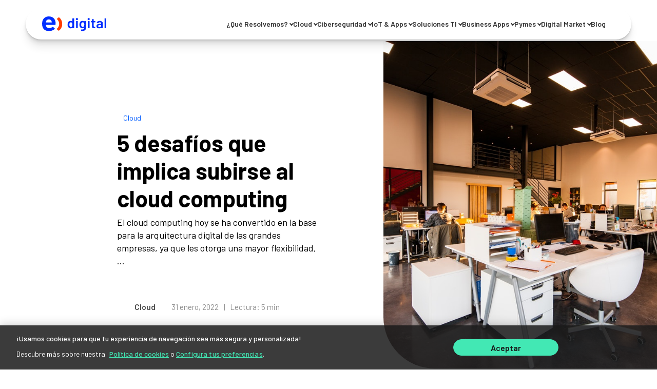

--- FILE ---
content_type: text/html; charset=UTF-8
request_url: https://enteldigital.cl/blog/5-desafios-que-implica-subirse-al-cloud-computing
body_size: 16784
content:
<!doctype html><html lang="es-cl"><head>
    <meta charset="utf-8">
    <meta http-equiv="X-UA-Compatible" content="IE=edge,chrome=1">
    <meta name="author" content="Cloud">
    <meta name="description" content="El cloud computing se ha convertido en un componente fundamental en las operaciones de las grandes empresas debido a su flexibilidad y alto desempeño.
">
    <meta name="google-site-verification" content="pl5PAvoJ_SDxLhbBLKs7RFQt5wfhf2r8rKV9dWB4Vz0"  >
    <title>Subirse al cloud computing</title>

   
    <link rel="shortcut icon" href="https://enteldigital.cl/hubfs/Logo%20Entel%20digital/favicon-entel-32x32.png">

		
		
		
    
    <meta name="viewport" content="width=device-width, initial-scale=1">

    
    <meta property="og:description" content="El cloud computing se ha convertido en un componente fundamental en las operaciones de las grandes empresas debido a su flexibilidad y alto desempeño.
">
    <meta property="og:title" content="Subirse al cloud computing">
    <meta name="twitter:description" content="El cloud computing se ha convertido en un componente fundamental en las operaciones de las grandes empresas debido a su flexibilidad y alto desempeño.
">
    <meta name="twitter:title" content="Subirse al cloud computing">

    

    
    <style>
a.cta_button{-moz-box-sizing:content-box !important;-webkit-box-sizing:content-box !important;box-sizing:content-box !important;vertical-align:middle}.hs-breadcrumb-menu{list-style-type:none;margin:0px 0px 0px 0px;padding:0px 0px 0px 0px}.hs-breadcrumb-menu-item{float:left;padding:10px 0px 10px 10px}.hs-breadcrumb-menu-divider:before{content:'›';padding-left:10px}.hs-featured-image-link{border:0}.hs-featured-image{float:right;margin:0 0 20px 20px;max-width:50%}@media (max-width: 568px){.hs-featured-image{float:none;margin:0;width:100%;max-width:100%}}.hs-screen-reader-text{clip:rect(1px, 1px, 1px, 1px);height:1px;overflow:hidden;position:absolute !important;width:1px}
</style>

<link rel="stylesheet" href="https://enteldigital.cl/hubfs/hub_generated/template_assets/1/123256741949/1742071326328/template_bootstrap.min.css">
<link class="hs-async-css" rel="preload" href="https://enteldigital.cl/hubfs/css/fontawesome-all.css" as="style" onload="this.onload=null;this.rel='stylesheet'">
<noscript><link rel="stylesheet" href="https://enteldigital.cl/hubfs/css/fontawesome-all.css"></noscript>
<link rel="stylesheet" href="https://enteldigital.cl/hubfs/hub_generated/template_assets/1/123256741948/1742071326105/template_custom-style.css">
<link rel="stylesheet" href="https://enteldigital.cl/hubfs/hub_generated/template_assets/1/131133273943/1742071339016/template_slick.min.css">
<link rel="stylesheet" href="https://enteldigital.cl/hubfs/hub_generated/module_assets/1/125800309859/1740975951150/module_NavBar.css">
<link rel="stylesheet" href="https://enteldigital.cl/hubfs/hub_generated/module_assets/1/123257743114/1742167804981/module_Footer.min.css">
    <script type="application/ld+json">
{
  "mainEntityOfPage" : {
    "@type" : "WebPage",
    "@id" : "https://enteldigital.cl/blog/5-desafios-que-implica-subirse-al-cloud-computing"
  },
  "author" : {
    "name" : "Cloud",
    "url" : "https://enteldigital.cl/blog/author/cloud",
    "@type" : "Person"
  },
  "headline" : "Subirse al cloud computing",
  "datePublished" : "2022-01-31T12:51:00.000Z",
  "dateModified" : "2023-04-03T22:04:05.080Z",
  "publisher" : {
    "name" : "Entel digital",
    "logo" : {
      "url" : "https://entelocean.com/hubfs/Logo%20Entel%20digital/logo-entel-digital-azul.png",
      "@type" : "ImageObject"
    },
    "@type" : "Organization"
  },
  "@context" : "https://schema.org",
  "@type" : "BlogPosting",
  "image" : [ "https://f.hubspotusercontent30.net/hubfs/20423833/pexels-cadeau-maestro-1170412.jpg" ]
}
</script>

<script src="https://enteldigital.cl/hubfs/hub_generated/template_assets/1/123257743108/1742071327922/template_jquery-3.6.0.min.js"></script>

    
<!--  Added by GoogleAnalytics4 integration -->
<script>
var _hsp = window._hsp = window._hsp || [];
window.dataLayer = window.dataLayer || [];
function gtag(){dataLayer.push(arguments);}

var useGoogleConsentModeV2 = true;
var waitForUpdateMillis = 1000;


if (!window._hsGoogleConsentRunOnce) {
  window._hsGoogleConsentRunOnce = true;

  gtag('consent', 'default', {
    'ad_storage': 'denied',
    'analytics_storage': 'denied',
    'ad_user_data': 'denied',
    'ad_personalization': 'denied',
    'wait_for_update': waitForUpdateMillis
  });

  if (useGoogleConsentModeV2) {
    _hsp.push(['useGoogleConsentModeV2'])
  } else {
    _hsp.push(['addPrivacyConsentListener', function(consent){
      var hasAnalyticsConsent = consent && (consent.allowed || (consent.categories && consent.categories.analytics));
      var hasAdsConsent = consent && (consent.allowed || (consent.categories && consent.categories.advertisement));

      gtag('consent', 'update', {
        'ad_storage': hasAdsConsent ? 'granted' : 'denied',
        'analytics_storage': hasAnalyticsConsent ? 'granted' : 'denied',
        'ad_user_data': hasAdsConsent ? 'granted' : 'denied',
        'ad_personalization': hasAdsConsent ? 'granted' : 'denied'
      });
    }]);
  }
}

gtag('js', new Date());
gtag('set', 'developer_id.dZTQ1Zm', true);
gtag('config', 'G-279351654');
</script>
<script async src="https://www.googletagmanager.com/gtag/js?id=G-279351654"></script>

<!-- /Added by GoogleAnalytics4 integration -->

<!--  Added by GoogleTagManager integration -->
<script>
var _hsp = window._hsp = window._hsp || [];
window.dataLayer = window.dataLayer || [];
function gtag(){dataLayer.push(arguments);}

var useGoogleConsentModeV2 = true;
var waitForUpdateMillis = 1000;



var hsLoadGtm = function loadGtm() {
    if(window._hsGtmLoadOnce) {
      return;
    }

    if (useGoogleConsentModeV2) {

      gtag('set','developer_id.dZTQ1Zm',true);

      gtag('consent', 'default', {
      'ad_storage': 'denied',
      'analytics_storage': 'denied',
      'ad_user_data': 'denied',
      'ad_personalization': 'denied',
      'wait_for_update': waitForUpdateMillis
      });

      _hsp.push(['useGoogleConsentModeV2'])
    }

    (function(w,d,s,l,i){w[l]=w[l]||[];w[l].push({'gtm.start':
    new Date().getTime(),event:'gtm.js'});var f=d.getElementsByTagName(s)[0],
    j=d.createElement(s),dl=l!='dataLayer'?'&l='+l:'';j.async=true;j.src=
    'https://www.googletagmanager.com/gtm.js?id='+i+dl;f.parentNode.insertBefore(j,f);
    })(window,document,'script','dataLayer','GTM-M93L2LW');

    window._hsGtmLoadOnce = true;
};

_hsp.push(['addPrivacyConsentListener', function(consent){
  if(consent.allowed || (consent.categories && consent.categories.analytics)){
    hsLoadGtm();
  }
}]);

</script>

<!-- /Added by GoogleTagManager integration -->


<!-- Inicio del aviso de consentimiento de cookies de OneTrust para enteldigital.cl -->
 
<script src="https://cdn.cookielaw.org/scripttemplates/otSDKStub.js" type="text/javascript" charset="UTF-8" data-domain-script="31ba22a2-35e2-4500-925c-05033501ffd8"></script>
<script type="text/javascript">
function OptanonWrapper() { }
</script>
<!-- Fin del aviso de consentimiento de cookies de OneTrust para enteldigital.cl -->



 <!-- Google Tag Manager -->
<script>(function(w,d,s,l,i){w[l]=w[l]||[];w[l].push({'gtm.start':
new Date().getTime(),event:'gtm.js'});var f=d.getElementsByTagName(s)[0],
j=d.createElement(s),dl=l!='dataLayer'?'&l='+l:'';j.async=true;j.src=
'https://www.googletagmanager.com/gtm.js?id='+i+dl;f.parentNode.insertBefore(j,f);
})(window,document,'script','dataLayer','GTM-M93L2LW');</script>
<!-- End Google Tag Manager -->
<!-- Google Tag Manager ENTEL EMPRESAS --> 
<script>(function(w,d,s,l,i){w[l]=w[l]||[];w[l].push({'gtm.start': 
new Date().getTime(),event:'gtm.js'});var f=d.getElementsByTagName(s)[0], 
j=d.createElement(s),dl=l!='dataLayer'?'&l='+l:'';j.async=true;j.src= 
'https://www.googletagmanager.com/gtm.js?id='+i+dl;f.parentNode.insertBefore(j,f); 
})(window,document,'script','dataLayer','GTM-N6FJM3QK');</script> 
<!-- End Google Tag Manager --> 

<link rel="amphtml" href="https://enteldigital.cl/blog/5-desafios-que-implica-subirse-al-cloud-computing?hs_amp=true">

<meta property="og:image" content="https://enteldigital.cl/hubfs/pexels-cadeau-maestro-1170412.jpg">
<meta property="og:image:width" content="1200">
<meta property="og:image:height" content="800">

<meta name="twitter:image" content="https://enteldigital.cl/hubfs/pexels-cadeau-maestro-1170412.jpg">


<meta property="og:url" content="https://enteldigital.cl/blog/5-desafios-que-implica-subirse-al-cloud-computing">
<meta name="twitter:card" content="summary_large_image">

<link rel="canonical" href="https://enteldigital.cl/blog/5-desafios-que-implica-subirse-al-cloud-computing">

<meta property="og:type" content="article">
<link rel="alternate" type="application/rss+xml" href="https://enteldigital.cl/blog/rss.xml">
<meta name="twitter:domain" content="enteldigital.cl">
<script src="//platform.linkedin.com/in.js" type="text/javascript">
    lang: es_ES
</script>

<meta http-equiv="content-language" content="es-cl">






    
    

<style>

  

  

  

  

  
  
  
  
  
  
  

  
  
  
  
  
  
  
  
  
  
  
  

  body{background:#fff; padding-top: 70px; }

  .navPr { background: #ffffff; }

  .text-gold{ color:#B29547; font-family: Epilogue; font-size: 15px; font-style: normal; font-weight: 400; line-height: 23px; letter-spacing: 0px; text-align: left; }

  .blogTop { border-radius: 10px; overflow: hidden; }
  .blogTop .bg { border-radius: 10px; overflow: hidden; height: 100%; width: 100%; display: block; position: absolute; top: 0; left: 0; background: #383838B2; }

  .contTit { border-radius: 20px 20px 0 0; }


  .nmt150{ margin: -150px auto; z-index: 1; margin-bottom: 0; }
  .container.pb50.bg-white { border-radius:35px; }

  .contPost { font-size: 18px; line-height: 1.4; }
  .contPost blockquote{ font-family: Epilogue; font-size: 18px; font-style: normal; font-weight: 400; line-height: 1.4; letter-spacing: 0px; text-align: left; width: 90%; margin: 0 auto; color: #8E8E8E; margin-bottom: 30px; position: relative; padding-top: 60px; }
  .contPost blockquote:before { content: "“"; display: block; color: #B29547; font-family: 'Epilogue'; font-style: normal; font-weight: 400; font-size: 160px; line-height: 1; position: absolute; left: -25px; top: 0; }
  .contPost ul { list-style: none; }
  .contPost ul li { position: relative; }
  .contPost ul li:before { content: "\f0c8"; font-family: "Font Awesome 5 Pro"; font-weight: 900; display: block; position: absolute; left: -25px; top: 5px; font-size:9px; color: #ac907b; }

  .blogpost .topics a { margin: 5px; }

  .blogList .downloadBox { border-radius:35px; padding: 50px 15px; }
  .blogList .downloadBox h3{ font-size:17px; }
  .blogList .downloadBox .contentExp img { position: absolute; right: 0px; top: 90%; }
  .blogList .downloadBox .img { height: 200px; background-size: contain; }

  .topic { margin-top: 3px; font-size: 12px; padding: 6px 12px; text-decoration: none; display: inline-block; border-radius: 100px; 
  font-style: normal;font-weight: 400;font-size: 14px;line-height: 113%;/* or 16px *//* blue */color: #005CFF;  }
  .date{ color:#8E8E8E; font-family: 'Barlow',sans-serif; font-size: 15px; font-style: normal; font-weight: 400; line-height: 23px; letter-spacing: 0px; }

  .blogList .post a.img, .blogPost a.img { margin-bottom: 20px; display: block; height: 250px; background-size: cover; background-repeat: no-repeat; background-position: center;border-radius:10px; }
  .blogList .post a.img.contain, .blogPost a.img.contain { background-color: #fff; background-image: url(https://cdn2.hubspot.net/hubfs/3796799/img/bg-default.jpg); background-size: contain; }
  .blogList .post a.img.sm, .blogPost .post a.img.sm { height: 170px; }

  .blogPost h1 { margin: 10px 0 20px 0; }
  .blogPost h5 a { color: #B32C35; }
  .blogPost .cont img { height: auto; }
  .blogPost .suscForm { max-width: 400px; margin: 30px auto; padding-left: 5px; padding-right: 5px; }
  .blogPost .suscForm .hs-form-field { width: 100%; }
  .blogPost .suscForm .hs-submit { padding: 0 15px; }
  .blogPost .suscForm input[type="submit"] { width: 100%; }
  .blogPost .banRight { padding: 20px 15px; }


  .blogList .box .topics { padding-bottom: 10px; width: auto; min-width: 100%; }
  .blogList .box .topic { margin-top: 3px; font-size: 12px; padding: 6px 12px; text-decoration: none; display: inline-block; border-radius:100px; color:#AC907B; border:1px solid #AC907B; }
  .blogList .box .topic.Partners { background: #27892b; }

  .contSh>div { height: 0 !important; }
  .contSh>div.share { height: auto !important; }
  .contSh.share a.fab:hover { background: #B29547;  }

  h5.upc a{ font-family: Epilogue; font-size: 18px; font-style: normal; font-weight: 600; line-height: 20px; letter-spacing: 0px; text-align: left; color:#383838; }

  h2.blogTitle{ color:#383838; font-family: Epilogue; font-size: 30px; font-style: normal; font-weight: 500; line-height: 35px; letter-spacing: 0px; text-align: left; }

  .leftNav.socials .fab {    width: 32px;    height: 32px;    padding: 8px;    border-radius: 32px;    background: #898989;    color: #ffffff;  }
  .socials .fab:hover { background: #10069F; }

  .author .cont { padding-top: 40px; padding-bottom: 35px; }
  .author .img { position:relative; display: block; width: 100px; height: 100px; margin: 0 auto 30px auto; border-radius: 50%; }
  .textImgFull .autor .img { position:relative; display: inline-block; width: 30px; height: 30px;  border-radius: 50%; }
  .author h6 { font-weight: 600; }
  .author p { font-size: 16px; }
  .author .soc { padding-top: 10px; }
  .author .fab { margin: 0 10px; width: 38px; height: 38px; text-decoration: none; background: #383838; text-align: center; line-height: 38px; color: #ffffff;  
  -webkit-border-radius: 50%;
  -moz-border-radius: 50%;
  border-radius: 50%;
  ; }
  .author .fab:hover { background: #B29547; }
  .author .authInfo { max-width: 480px; margin: 0 auto; text-align: center; }

  .authInfo a{font-style: normal;font-weight: 600;font-size: 16px;line-height: 113%;/* identical to box height, or 18px *//* dark-new */color: #4D4D4D;}

  @media (max-width: 767px){

    .blogpost .share { position: initial !important; top: 0 !important; }

    .blogpost .share ul { display: block !important; width: 100%; } 
    .blogpost .share ul li { display: inline-block; vertical-align: middle; }

  }      

  @media (max-width: 425px){
    .blogList .downloadBox .row{ padding:20px; }
    .blogList .downloadBox .contentExp img {    position: absolute;    right: 0px;    top: 70% !important;   max-width:20% !important;}
    .blogList .downloadBox .contentExp p {    font-family: Epilogue;font-size: 32px;font-style: normal;font-weight: 400;line-height: inherit;letter-spacing: 0px;text-align: left;}
  }

  @media (min-width: 768px){

    .blogpost div.share { height: 192px !important; position: absolute; left: 0; top: 0; z-index: 3; }
    .blogpost .socials { position: absolute; left: 7%; top: 0; }

    .author .cont { display: flex; justify-content: center; }
    .author .cont p { margin: 0; }
    .author .avatar { min-width: 170px; }
    .author .fab { margin: 0 20px 0 0; }
    .author .authInfo { padding-left: 15px; padding-right: 30px; margin: 0; text-align: left; }
    .author .img { margin-bottom: 0; }

  }

  @media (min-width: 992px){

    body{ padding-top: 80px; }

    .contPost blockquote{ font-size: 25px; }

    .blogList .downloadBox { padding: 50px; }

  }

  @media (min-width: 1200px){


  }

</style>

    
  <meta name="generator" content="HubSpot"></head>
  <body>
<!--  Added by GoogleTagManager integration -->
<noscript><iframe src="https://www.googletagmanager.com/ns.html?id=GTM-M93L2LW" height="0" width="0" style="display:none;visibility:hidden"></iframe></noscript>

<!-- /Added by GoogleTagManager integration -->

   
    
    <div id="hs_cos_wrapper_module_16899997763174" class="hs_cos_wrapper hs_cos_wrapper_widget hs_cos_wrapper_type_module" style="" data-hs-cos-general-type="widget" data-hs-cos-type="module"><link href="https://fonts.googleapis.com/css2?family=Barlow:wght@300;400;500;600&amp;display=swap" rel="stylesheet"> 
<script src="https://ajax.googleapis.com/ajax/libs/jquery/3.7.0/jquery.min.js"></script>

<nav class="navbar_container">
  <div class="navbar_logo">
    <a href="/"><img src="https://enteldigital.cl/hubfs/raw_assets/public/Theme%20Entel%20Digital/images/logo_entel_para_prueba_azul.svg"></a>
  </div>
  <div class="navbar_menu">
    
    <ul class="navbar_menu_container">
      
      
      <li class="item_menu item_menu_0">
        
        <span class="item_menu_label item_menu_has_children">¿Qué Resolvemos?</span>
        <div class="sub_menu">
          <div class="sub_menu_container">
            <ul class="sub_menu_items">
              
              
              <li class="categoria_container">
                <span class="categoria_label">Servicios</span>
                <ul class="categoria">
                  
                  <li><a href="https://enteldigital.cl/seguridad-informatica"><div class="img"><img src="https://enteldigital.cl/hubfs/iconos/navbar/seguridad-informatica.svg" alt="Ciberseguridad"></div><div class="cont">Seguridad informática<span>Solución completa de seguridad informática.</span></div></a></li>
                  
                  <li><a href="https://enteldigital.cl/cloud-computing"><div class="img"><img src="https://enteldigital.cl/hubfs/iconos/navbar/cloud-computing.svg" alt="Cloud computing"></div><div class="cont">Cloud computing<span>Migra a la nube con un equipo de expertos en multicloud.</span></div></a></li>
                  
                  <li><a href="https://enteldigital.cl/ai-bigdata-analitica"><div class="img"><img src="https://enteldigital.cl/hubfs/iconos/navbar/ia-bigdata-analitica.svg" alt="Big Data y Analítica"></div><div class="cont">IA, Big Data y Analítica<span>Acelera el crecimiento de tu empresa con analítica avanzada.</span></div></a></li>
                  
                  <li><a href="https://enteldigital.cl/servicios-ti"><div class="img"><img src="https://enteldigital.cl/hubfs/iconos/navbar/servicios-TI.svg" alt="Servicios TI"></div><div class="cont">Servicios TI<span>Transforma tu negocio con soluciones TI y la asesoría de expertos.</span></div></a></li>
                  
                </ul>
              </li>
              
              
              
              <li class="categoria_container">
                <span class="categoria_label">Soluciones Digitales</span>
                <ul class="categoria">
                  
                  <li><a href="https://enteldigital.cl/monitoreo-de-recursos-hidricos"><div class="img"><img src="https://enteldigital.cl/hubfs/iconos/navbar/recursos-hidricos.svg" alt="Monitoreo de Recursos Hídricos"></div><div class="cont">Monitoreo de Recursos Hídricos<span>Eficiencia del uso del agua en la agricultura.</span></div></a></li>
                  
                  <li><a href="https://enteldigital.cl/analitica-de-flotas"><div class="img"><img src="https://enteldigital.cl/hubfs/iconos/navbar/analitica-flota.svg" alt="Analítica de Flotas"></div><div class="cont">Analítica de Flotas<span> Control de flotas basado en datos.</span></div></a></li>
                  
                </ul>
              </li>
              
              
            </ul>
          </div>
        </div>
        
        
      </li>
      
      <li class="item_menu item_menu_1">
        
        <span class="item_menu_label item_menu_has_children">Cloud</span>
        <div class="sub_menu">
          <div class="sub_menu_container">
            <ul class="sub_menu_items">
              
              
              <li><a href="https://enteldigital.cl/secure-cloud"><div class="img"><img src="https://enteldigital.cl/hubfs/iconos/navbar/secure-cloud.svg" alt="Secure Cloud"></div><div class="cont">Nube Privada<span>Servicio de Entel Secure Cloud.</span></div></a></li>
              
              
              
              <li><a href="https://enteldigital.cl/nube-publica"><div class="img"><img src="https://enteldigital.cl/hubfs/iconos/navbar/nuble_publica.svg" alt="Nube Pública"></div><div class="cont">Nube Pública<span>Las mejores nubes públicas del mercado.</span></div></a></li>
              
              
              
              <li><a href="https://enteldigital.cl/multicloud"><div class="img"><img src="https://enteldigital.cl/hubfs/iconos/navbar/multi-cloud.svg" alt="Multicloud"></div><div class="cont">Multicloud<span>Gestión integral de múltiples nubes para potenciar la infraestructura TI de tu empresa.</span></div></a></li>
              
              
            </ul>
          </div>
        </div>
        
        
      </li>
      
      <li class="item_menu item_menu_2">
        
        <span class="item_menu_label item_menu_has_children">Ciberseguridad</span>
        <div class="sub_menu">
          <div class="sub_menu_container">
            <ul class="sub_menu_items">
              
              
              <li><a href="https://enteldigital.cl/ciberseguridad"><div class="img"><img src="https://enteldigital.cl/hubfs/iconos/navbar/seguridad-informatica.svg" alt="Ciberseguridad"></div><div class="cont">Servicios de Ciberseguridad<span>Cuando hablamos de ciberseguridad: El equipo importa.</span></div></a></li>
              
              
              
              <li><a href="https://enteldigital.cl/seguridad-informatica"><div class="img"><img src="https://enteldigital.cl/hubfs/iconos/navbar/seguridad-informatica.svg" alt="Ciberseguridad"></div><div class="cont">Seguridad informática<span>Solución completa de seguridad informática.</span></div></a></li>
              
              
            </ul>
          </div>
        </div>
        
        
      </li>
      
      <li class="item_menu item_menu_3">
        
        <span class="item_menu_label item_menu_has_children">IoT &amp; Apps</span>
        <div class="sub_menu">
          <div class="sub_menu_container">
            <ul class="sub_menu_items">
              
              
              <li class="categoria_container">
                <span class="categoria_label">IoT</span>
                <ul class="categoria">
                  
                  <li><a href="https://enteldigital.cl/iot"><div class="img"><img src="https://enteldigital.cl/hubfs/iconos/navbar/analitica-flota.svg" alt="Que es IoT"></div><div class="cont">Soluciones IoT<span>Adaptamos nuestra red a tu negocio.</span></div></a></li>
                  
                  <li><a href="https://enteldigital.cl/conectividad-gestionada"><div class="img"><img src="https://enteldigital.cl/hubfs/iconos/navbar/m2m.svg" alt="M2M"></div><div class="cont">Conectividad Gestionada<span>Maximiza la eficiencia y asegura tus soluciones IoT, sin importar la distancia.</span></div></a></li>
                  
                  <li><a href="https://enteldigital.cl/narrowband"><div class="img"><img src="https://enteldigital.cl/hubfs/iconos/navbar/narrowBand.svg" alt="NarrowBand"></div><div class="cont">NarrowBand<span>Conectividad IoT para expandir el potencial digital de tu negocio.</span></div></a></li>
                  
                  <li><a href="https://enteldigital.cl/touch"><div class="img"><img src="https://enteldigital.cl/hubfs/iconos/navbar/API.svg" alt="Touch"></div><div class="cont">API de Comunicaciones<span>Un ecosistema de comunicación en la nube.</span></div></a></li>
                  
                  <li><a href="https://enteldigital.cl/conectividad-m2m"><div class="img"><img src="https://enteldigital.cl/hubfs/iconos/navbar/m2m_2.svg" alt="M2M"></div><div class="cont">M2M<span>Aumenta la eficiencia y protege tus soluciones IoT incluso a distancia.</span></div></a></li>
                  
                </ul>
              </li>
              
              
              
              <li class="categoria_container">
                <span class="categoria_label">Ai &amp; Apps</span>
                <ul class="categoria">
                  
                  <li><a href="https://enteldigital.cl/onway"><div class="img"><img src="https://enteldigital.cl/hubfs/logos/logos%20navBar/logo-onway.svg" alt="OnWay"></div><div class="cont">Analítica de flotas​<span>Una nueva forma de gestionar tu flota.</span></div></a></li>
                  
                  <li><a href="https://enteldigital.cl/crowds"><div class="img"><img src="https://enteldigital.cl/hubfs/logos/logos%20navBar/logo-crowds.svg" alt="Crowds"></div><div class="cont">Analítica de audiencias​<span>Herramienta de analítica y geointeligencia.</span></div></a></li>
                  
                  <li><a href="https://enteldigital.cl/elements"><div class="img"><img src="https://enteldigital.cl/hubfs/logos/logos%20navBar/logo-elements.svg" alt="Elements"></div><div class="cont">Monitoreo de recursos naturales​<span>Medir y controlar tus recursos naturales.</span></div></a></li>
                  
                  <li><a href="https://enteldigital.cl/vision"><div class="img"><img src="https://enteldigital.cl/hubfs/logos/logos%20navBar/logo-vision.svg"></div><div class="cont">Vigilancia inteligente​<span>Aumenta la efectividad de tu sistema de vigilancia.</span></div></a></li>
                  
                </ul>
              </li>
              
              
            </ul>
          </div>
        </div>
        
        
      </li>
      
      <li class="item_menu item_menu_4">
        
        <span class="item_menu_label item_menu_has_children">Soluciones TI</span>
        <div class="sub_menu">
          <div class="sub_menu_container">
            <ul class="sub_menu_items">
              
              
              <li><a href="https://enteldigital.cl/digitalworkplace"><div class="img"><img src="https://enteldigital.cl/hubfs/iconos/navbar/end-user-service.svg" alt="DigitalWorkplace"></div><div class="cont">DigitalWorkplace<span>Soporte y gestión que aportan valor y aseguran la continuidad de tu negocio.</span></div></a></li>
              
              
              
              <li><a href="https://enteldigital.cl/operacion-ti"><div class="img"><img src="https://enteldigital.cl/hubfs/iconos/navbar/outsorcing-ti.svg" alt="Outsourcing TI"></div><div class="cont">ITO<span>Potenciando tu negocio con soluciones de TI de primer nivel.</span></div></a></li>
              
              
              
              <li><a href="https://enteldigital.cl/servicios-datacenter"><div class="img"><img src="https://enteldigital.cl/hubfs/iconos/navbar/data_center.svg" alt="Servicios Datacenter"></div><div class="cont">Datacenter<span>Alojamiento tecnológico de clase mundial.</span></div></a></li>
              
              
              
              <li><a href="https://enteldigital.cl/sap"><div class="img"><img src="https://enteldigital.cl/hubfs/iconos/navbar/sap.svg" alt="SAP"></div><div class="cont">SAP Service Unit<span>Asesórate con nuestro equipo de expertos y maximiza tu plataforma SAP.</span></div></a></li>
              
              
              
              <li><a href="https://enteldigital.cl/servicenow"><div class="img"><img src="https://enteldigital.cl/hubfs/iconos/navbar/serviceNow.svg" alt="ServiceNow"></div><div class="cont">ServiceNow<span>Transforma la gestión de tus servicios.</span></div></a></li>
              
              
              
              <li><a href="https://enteldigital.cl/monitoreo-360"><div class="img"><img src="https://enteldigital.cl/hubfs/iconos/navbar/monitoreo-360.svg" alt="Monitoreo 360"></div><div class="cont">Monitoreo 360<span>Mejora el rendimiento de tus servicios y cumple tus objetivos de negocio con observabilidad.</span></div></a></li>
              
              
              
              <li><a href="https://enteldigital.cl/aiops"><div class="img"><img src="https://enteldigital.cl/hubfs/iconos/navbar/AIOps.svg" alt="AIOps"></div><div class="cont">AIOps<span>Inteligencia Artificial para transformar tus operaciones TI</span></div></a></li>
              
              
            </ul>
          </div>
        </div>
        
        
      </li>
      
      <li class="item_menu item_menu_5">
        
        <span class="item_menu_label item_menu_has_children">Business Apps</span>
        <div class="sub_menu">
          <div class="sub_menu_container">
            <ul class="sub_menu_items">
              
              
              <li><a href="https://enteldigital.cl/salesforce"><div class="img"><img src="https://enteldigital.cl/hubfs/iconos/navbar/salesforce.svg" alt="Salesforce"></div><div class="cont">Salesforce<span>El CRM #1 del Mundo y nuestro liderazgo local </span></div></a></li>
              
              
              
              <li><a href="https://enteldigital.cl/digitalmarket/defontana"><div class="img"><img src="https://enteldigital.cl/hubfs/iconos/navbar/defontana.svg" alt="Defontana"></div><div class="cont">Defontana<span>Una solución integral para la planificación empresarial que te ayudará a centralizar y optimizar tus operaciones en un solo lugar. </span></div></a></li>
              
              
              
              <li><a href="https://enteldigital.cl/netsuite"><div class="img"><img src="https://enteldigital.cl/hubfs/iconos/navbar/netsuite.svg" alt="Netsuite"></div><div class="cont">Netsuite<span>ERP Cloud, flexible y escalable para una mejor toma de decisiones.</span></div></a></li>
              
              
            </ul>
          </div>
        </div>
        
        
      </li>
      
      <li class="item_menu item_menu_6">
        
        <span class="item_menu_label item_menu_has_children">Pymes</span>
        <div class="sub_menu">
          <div class="sub_menu_container">
            <ul class="sub_menu_items">
              
              
              <li><a href="https://enteldigital.cl/digitalmarket"><div class="img"><img src="https://enteldigital.cl/hubfs/iconos/navbar/mktp-administracion.svg" alt="Digital Market"></div><div class="cont">Digital Market<span>Descubre nuestras herramientas digitales para aumentar la competitividad, reducir costos y mejorar la productividad de tu negocio</span></div></a></li>
              
              
              
              <li><a href="https://enteldigital.cl/digitalmarket/defontana"><div class="img"><img src="https://enteldigital.cl/hubfs/iconos/navbar/defontana.svg" alt="Defontana"></div><div class="cont">Defontana<span>Una solución integral para la planificación empresarial que te ayudará a centralizar y optimizar tus operaciones en un solo lugar. </span></div></a></li>
              
              
              
              <li><a href="https://enteldigital.cl/netsuite"><div class="img"><img src="https://enteldigital.cl/hubfs/iconos/navbar/netsuite.svg" alt="Netsuite"></div><div class="cont">Netsuite<span>ERP Cloud, flexible y escalable para una mejor toma de decisiones.</span></div></a></li>
              
              
              
              <li><a href="https://enteldigital.cl/conectividad-m2m"><div class="img"><img src="https://enteldigital.cl/hubfs/iconos/navbar/m2m_2.svg" alt="M2M"></div><div class="cont">M2M<span>Aumenta la eficiencia y protege tus soluciones IoT incluso a distancia.</span></div></a></li>
              
              
              
              <li><a href="https://enteldigital.cl/digitalmarket/crecedigital"><div class="img"><img src="https://enteldigital.cl/hubfs/iconos/navbar/crece-digital.svg" alt="Crece Digital"></div><div class="cont">Crece Digital<span>Tu aliado en el camino hacia la digitalización</span></div></a></li>
              
              
              
              <li><a href="https://enteldigital.cl/digitalmarket/seguridad-digital"><div class="img"><img src="https://enteldigital.cl/hubfs/iconos/navbar/seguridad-digital.svg" alt="Seguridad Digital"></div><div class="cont">Seguridad Pyme<span>Protege tu infraestructura con monitoreo continuo y soporte profesional</span></div></a></li>
              
              
            </ul>
          </div>
        </div>
        
        
      </li>
      
      <li class="item_menu item_menu_7">
        
        <span class="item_menu_label item_menu_has_children">Digital Market</span>
        <div class="sub_menu">
          <div class="sub_menu_container">
            <ul class="sub_menu_items">
              
              
              <li><a href="https://enteldigital.cl/digitalmarket"><div class="img"><img src="https://enteldigital.cl/hubfs/iconos/navbar/mktp-destacados.svg" alt="Destacados"></div><div class="cont">Destacados<span>Soluciones digitales populares y altamente efectivas.</span></div></a></li>
              
              
              
              <li><a href="https://enteldigital.cl/digitalmarket?filtro=kit#productos"><div class="img"><img src="https://enteldigital.cl/hubfs/iconos/navbar/mktp-kit-inicial.svg" alt="Kit Inicial"></div><div class="cont">KIT inicia tu negocio<span>Herramientas esenciales para comenzar en el mundo digital.</span></div></a></li>
              
              
              
              <li><a href="https://enteldigital.cl/digitalmarket?filtro=ventas-online#productos"><div class="img"><img src="https://enteldigital.cl/hubfs/iconos/navbar/mktp-ventas.svg" alt="Ventas"></div><div class="cont">Potencia tus Ventas<span>Optimiza procesos y aumenta la eficiencia de ventas.</span></div></a></li>
              
              
              
              <li><a href="https://enteldigital.cl/digitalmarket?filtro=finanzas#productos"><div class="img"><img src="https://enteldigital.cl/hubfs/iconos/navbar/mktp-finanzas.svg" alt="Finanzas y Contabilidad"></div><div class="cont">Finanzas y Contabilidad<span>Simplifica y agiliza tareas financieras y contables.</span></div></a></li>
              
              
              
              <li><a href="https://enteldigital.cl/digitalmarket?filtro=administra-tu-negocio#productos"><div class="img"><img src="https://enteldigital.cl/hubfs/iconos/navbar/mktp-administracion.svg" alt="Administra tu Negocio"></div><div class="cont">Administra tu Negocio<span>Gestiona y supervisa todos los aspectos empresariales.</span></div></a></li>
              
              
              
              <li><a href="https://enteldigital.cl/digitalmarket?filtro=comunicacion#productos"><div class="img"><img src="https://enteldigital.cl/hubfs/iconos/navbar/mktp-comunicaciones.svg" alt="Comunicación y Redes Sociales"></div><div class="cont">Comunicación y Redes Sociales<span>Mejora la comunicación y gestiona la presencia en redes sociales.</span></div></a></li>
              
              
              
              <li><a href="https://enteldigital.cl/digitalmarket?filtro=gestion-personas#productos"><div class="img"><img src="https://enteldigital.cl/hubfs/iconos/navbar/mktp-gestion-personas.svg" alt="Gestión de Personas"></div><div class="cont">Gestión de Personas<span>Facilita la gestión y desarrollo del talento humano.</span></div></a></li>
              
              
              
              <li><a href="https://enteldigital.cl/digitalmarket?filtro=ver-todas-las-herramientas#productos"><div class="img"><img src="https://enteldigital.cl/hubfs/iconos/navbar/mktp-todas-herramientas.svg" alt="Ver Todas las Heramientas"></div><div class="cont">Ver Todas las Heramientas<span>Explora y compara todas las soluciones disponibles.</span></div></a></li>
              
              
            </ul>
          </div>
        </div>
        
        
      </li>
      
      <li class="item_menu item_menu_8">
        
        <a href="https://enteldigital.cl/blog" class="item_menu_label">Blog</a>
        
        
      </li>
      
    </ul>
  </div>
  <div class="navbar_mobile_btn">
    <span></span>
  </div>
</nav></div>
		
    

    

<div class="container-fluid textImgFull ">
  <div class="row rel">

    <div class="col-md-6 col-lg-5 offset-lg-1 col-xl-4 offset-xl-2 cont rel pt100 pb100">      

      <div class="tit text-left pt30">
        <h4 class="upc topics">

          <a class="topic" href="https://enteldigital.cl/blog/tag/cloud" title="Cloud"> Cloud</a>
          
        </h4>
        <h1>
          <span id="hs_cos_wrapper_name" class="hs_cos_wrapper hs_cos_wrapper_meta_field hs_cos_wrapper_type_text" style="" data-hs-cos-general-type="meta_field" data-hs-cos-type="text">5 desafíos que implica subirse al cloud computing</span>
        </h1>
        <p class="descript pb30">El cloud computing hoy se ha convertido en la base para la arquitectura digital de las grandes empresas, ya que les otorga una mayor flexibilidad, ...</p>
        <div class="d-inline-block autor">
          
          <div class="avatar d-inline-block">
            <div class="bgi img" style="background-image:url(https://f.hubspotusercontent30.net/hubfs/2313282/img/profile-default-w.jpg)"></div>
          </div>
          
          <div class="authInfo d-inline-block">
            <a class="pb10 " href="https://enteldigital.cl/blog/author/cloud">Cloud  </a>
          </div>
        </div>
        <div class="d-inline-block">
          <h6 class="date pt20">&nbsp;&nbsp; &nbsp;&nbsp; &nbsp;&nbsp; 31 enero, 2022&nbsp;&nbsp;  </h6>
        </div>
        <div class="d-inline-block">
          <div class="meta">
						<span class="date lecture">|&nbsp;&nbsp;   Lectura: <span class="read">5 min</span></span>
					</div>
        </div>

      </div>


    </div>
    <div class="col-md-5 cont rel pt30 pb50 bgi img w50" style="background-image: url(https://enteldigital.cl/hubfs/pexels-cadeau-maestro-1170412.jpg);
                                                                background-size: cover;border-radius: 0 0 0 100px;background-position:center;">      


    </div>

  </div>

</div>

<div class="container pb50 blogpost ">


  <div class="contFix rel">
    <div class="row justify-content-center contSh">

      <div class="col-sm-12 share">

        <div class="leftNav text-center socials">

          <ul class="list-inline list-unstyled list-group flex-sm-column flex-row d-inline-flex">
            <li class="p-2 "><a href="https://www.linkedin.com/shareArticle?mini=true&amp;url=https://enteldigital.cl/blog/5-desafios-que-implica-subirse-al-cloud-computing" class="fab fa-linkedin-in bg-gray2" target="_blank" title="Compartir en Linkedin"></a></li>
            <li class="p-2 "><a href="https://www.facebook.com/sharer/sharer.php?u=https://enteldigital.cl/blog/5-desafios-que-implica-subirse-al-cloud-computing" class="fab fa-facebook-f bg-gray2" target="_blank" title="Compartir en Facebook"></a></li>
            <li class="p-2 "><a href="https://twitter.com/intent/tweet?source=https://enteldigital.cl/blog/5-desafios-que-implica-subirse-al-cloud-computing&amp;text=Subirse%20al%20cloud%20computing%20-%20https://enteldigital.cl/blog/5-desafios-que-implica-subirse-al-cloud-computing" class="fab fa-twitter bg-gray2" target="_blank" title="Compartir en Twitter"></a></li>
            <li class="p-2 "><a href="https://wa.me/?text=5%20desafíos%20que%20implica%20subirse%20al%20cloud%20computing%20https://enteldigital.cl/blog/5-desafios-que-implica-subirse-al-cloud-computing" class="fab fa-whatsapp bg-gray2" target="_blank" title="Compartir por Whatsapp"></a></li>
          </ul>
        </div>
      </div>
    </div>

    <div class="row justify-content-center rel">
      <div class="col-md-8 pt60">

        <div class="row contPost">
          <div class="col-sm-12">
            <span id="hs_cos_wrapper_post_body" class="hs_cos_wrapper hs_cos_wrapper_meta_field hs_cos_wrapper_type_rich_text" style="" data-hs-cos-general-type="meta_field" data-hs-cos-type="rich_text"><p>El cloud computing hoy se ha convertido en<span>&nbsp;</span><strong>la base para la arquitectura digital de las grandes empresas</strong>, ya que les otorga una mayor flexibilidad, eficiencia, elasticidad y mejor desempeño de sus plataformas. Esta tecnología brinda la libertad de disponer de los múltiples servicios ofertados de manera remota y cuyos recursos son escalables en la red, lo que beneficia principalmente a las marcas con operaciones en diferentes regiones del mundo.&nbsp;</p>
<!--more-->
<p>&nbsp;</p>
<h2>¿Qué es cloud computing?</h2>
<p>Esta es la ejecución de procesos, funciones y todo lo que sea como servicio (nombrado comúnmente como “as a service”) en una nube ya sea pública, privada o híbrida, siendo estas últimas definiciones una manera de diferenciar entre las nubes que proveedores ofrecen a diversos clientes (pública), de otras que son exclusivas de un proveedor-cliente (privada), e híbrida se refiere a una mezcla de las dos primeras.</p>
<p>&nbsp;</p>
<p>Si lo vemos en términos generales, permite a las empresas y organizaciones disponer del poder computacional que requieran para ejecutar sus procesos informáticos sin generar grandes inversiones en infraestructura TI. Aunque es un poco más complejo que eso, ya que la diversidad de servicios en&nbsp; cloud es la que explica por qué las empresas se han volcado de lleno a utilizar este tipo de recursos; bases de datos, software y ejecución de funciones, son algunos de los servicios más frecuentes.</p>
<p>&nbsp;</p>
<h2>La computación en la nube toma impulso</h2>
<p>Es tanto el aumento en el uso de la nube, que por ejemplo, la cantidad de datos almacenados en nubes a nivel global se ha duplicado solo en los últimos 3 años.&nbsp;<span style="background-color: transparent;">&nbsp;</span><span style="background-color: transparent;">Ello se explica principalmente como consecuencia de la pandemia que provocó una aceleración&nbsp; de la digitalización del entorno empresarial y personal. </span><span style="background-color: transparent;">Este impulso ha puesto hoy los esfuerzos&nbsp; en entregar respuestas a las preguntas del tipo: todas estas capacidades y servicios son excelentes, pero ¿Cómo debo pensar en ellos cuando se trata de mi negocio?</span></p>
<p>&nbsp;</p>
<p>Pero mucho más importante que eso,<span>&nbsp;</span><strong>la adopción del cloud computing responde a la aceleración y sofisticación</strong><span>&nbsp;</span>de los procesos que viven las empresas. De hecho, se estima que al 2023 el promedio de nubes utilizadas por las empresas sería de un poco más de 11. Lo que significaría que entre el 2020 y 2023 habría<span>&nbsp;</span><a rel="noopener noreferrer" target="_blank" href="https://www.statista.com/statistics/1209623/multi-cloud-usage-global-industry/" aria-expanded="false">un crecimiento entre un 25 a 30 %</a><span>&nbsp;</span>según el área de la empresa.</p>
<p>&nbsp;</p>
<h2>Las formas que adquieren los servicios cloud</h2>
<p>Una mejor aproximación para entender lo que es cloud computing es desde las 4 grandes categorías que lo componen:</p>
<ul>
<li><span style="color: #000000;"><strong><span style="border: none windowtext 1.0pt;">Infraestructura como servicio</span></strong> (IaaS) es más abierta y se refiere a cuando las empresas contratan <strong><span style="border: none windowtext 1.0pt;">el espacio y servidores</span></strong> para desplegar en ellos lo que se requiera (capacidades de computo y almacenamiento). Este servicio es frecuente en empresas que ofrecen a terceros soluciones <em><span style="border: none windowtext 1.0pt;">cloud&nbsp;</span></em>a la medida, siendo esta modalidad una de las más utilizadas al momento de pensar en el Viaje a la Nube (mas conocido como Journey to the Cloud).</span></li>
</ul>
<ul>
<li><span style="color: #000000;"><strong><span style="border: none windowtext 1.0pt;">Plataformas como servicio&nbsp;</span></strong>(PaaS) es cuando lo que se contrata es todo un entorno para crear aplicaciones y servicios; recursos, herramientas o frameworks, etc. Son plataformas que están diseñadas bajo las recomendaciones de configuración y son administradas por las mismas nubes públicas. Un ejemplo claro de ello son las bases de datos como plataforma. Sería como si contratáramos un laboratorio con tubos de ensayo y medidores incluidos.</span></li>
</ul>
<ul>
<li><span style="color: #000000;"><strong><span style="border: none windowtext 1.0pt;">Software como servicio</span></strong> o Software as a Service (SaaS), es cuando se accede a programas y aplicaciones a través de internet, funcionando y operando dentro de la misma nube pública. Por ejemplo, cuando se ingresa mediante el navegador a un servicio de mensajería.</span></li>
</ul>
<ul>
<li><span style="color: #ffffff;"><span style="color: #000000;"><strong><span style="border: none windowtext 1.0pt;">Funciones como servicio</span></strong>&nbsp;(FaaS) es algo más frecuente y se refiere a la ejecución de funciones como eventos. También se le conoce como informática sin servidor ( también llamada “Serverless”), ya que lo que ofrece es la ejec</span>ución de cómputos bajo demanda, más no un sistema completo que aloje todas esas funciones.&nbsp;</span></li>
</ul>
<br>
<h2>Los aspectos que deberías considerar antes de migrar a la nube</h2>
<p>Migrar a la nube siempre es beneficioso para las empresas, puesto que, además de ser eficiente, ayuda a un mejor control de costos respecto a sus operaciones. Sin embargo, todo eso es visto asumiendo que como empresa cuentan con las capacidades técnicas o con la asesoría correcta para implementarlo.&nbsp;</p>
<p>El acompañamiento de expertos en el viaje hacia la nube facilitará las cosas, teniendo en cuenta 5 aspectos al momento de decidirte a migrar parte de tus operaciones a la nube.&nbsp;</p>
<p>&nbsp;</p>
<h3><strong>1. Trazar una estrategia de migración</strong></h3>
<p>Aunque suene un poco evidente, contar con una estrategia que lleve a tu empresa en esta transición permitirá mantener claridad en los objetivos aunque se presenten inconvenientes.</p>
<p>Un ejemplo de una estrategia recomendada es poder mapear tus activos tecnológicos, identificando los servidores que trabajan entre ellos y que pueden moverse en bloque hacia la nube.</p>
<p>&nbsp;</p>
<h3><strong>2. Reconocer el alcance de tu empresa es clave</strong></h3>
<p>Identificar previamente la necesidad de contar con un mayor desempeño y la magnitud de recursos para responder a la demanda facilitan considerablemente el proceso de migrar.</p>
<p>&nbsp;</p>
<h3><strong>3. Identificar el tipo de servicios<span>&nbsp;</span></strong><i><strong>cloud</strong></i><strong><span>&nbsp;</span>que requieres</strong></h3>
<p>En base a los servicios definidos anteriormente, decide cuáles son los que responden a las operaciones que deseas migrar.</p>
<p>&nbsp;</p>
<h3><strong>4. Contar con soporte técnico por parte del proveedor</strong></h3>
<p>Esto es central, porque ya sea estés contratando directamente a un suministrador de nube o un ecosistema virtual acondicionado a un tercero, si no existe un respaldo técnico, cualquier contratiempo se podría convertir en un problema serio.&nbsp;</p>
<p>&nbsp;</p>
<h3><strong>5. Gobernanza y seguridad de los datos</strong></h3>
<p>Migrar a la nube podría implicar que mucha información confidencial deba ser traspasada, por lo que los proveedores deben contar con políticas de seguridad rigurosas, y la empresa deberá tener claridad en la manera que se producen, gestionan y almacenan los datos. Las nubes publicas invierten fuertemente en su seguridad, pero si, decides dejar “por casualidad” un puerto 22 expuesto a internet, quizás debas replantear un proceso de asesoría de seguridad antes de seguir migrando hacia la nube.</p>
<p>&nbsp;</p>
<h2>Si estás pensando en migrar: Conoce Nuba</h2>
<p><a rel="noopener noreferrer" target="_blank" href="https://entelocean.com/nuba/" aria-expanded="false">Nuba</a><span>&nbsp;</span>es un<span>&nbsp;</span><strong>servicio que potencia la digitalización de las empresas</strong><span>&nbsp;</span>al entregar soluciones a la medida, centrados en maximizar los beneficios y optimizar los costos de las operaciones.&nbsp;</p>
<p>Para cumplir este objetivo, Nuba dispone de una oferta multicloud con el fin de elaborar una propuesta que responda realmente a las necesidades de cada caso. Así es posible utilizar, en caso de necesitarse, una nube pública, privada o híbrida.&nbsp;</p>
<p>En Nuba<strong><span>&nbsp;</span>encontrarás al mejor partner</strong><span>&nbsp;</span>al momento de elaborar una estrategia para implementar o migrar a un entorno seguro basado en la nube, asegurando las operaciones de tu empresa, ya que implementan los mejores estándares de seguridad.&nbsp;</p></span>
          </div>
        </div>

      </div>
    </div>
  </div>
</div>


<!-- Modal -->
<div class="modal fade" id="modalPillar" tabindex="-1" role="dialog" aria-labelledby="myModalLabel">
  <div class="modal-dialog" role="document">
    <div class="modal-content">
      <div class="modal-header">
        <button type="button" class="close" data-dismiss="modal" aria-label="Close"><span aria-hidden="true">×</span></button>
        <h4 class="modal-title" id="myModalLabel">
          <div id="hs_cos_wrapper_module_158756382559654" class="hs_cos_wrapper hs_cos_wrapper_widget hs_cos_wrapper_type_module widget-type-text" style="" data-hs-cos-general-type="widget" data-hs-cos-type="module"><span id="hs_cos_wrapper_module_158756382559654_" class="hs_cos_wrapper hs_cos_wrapper_widget hs_cos_wrapper_type_text" style="" data-hs-cos-general-type="widget" data-hs-cos-type="text">Text</span></div>
        </h4>
      </div>
      <div class="modal-body">
        <div id="hs_cos_wrapper_module_16136106460236" class="hs_cos_wrapper hs_cos_wrapper_widget hs_cos_wrapper_type_module widget-type-form" style="" data-hs-cos-general-type="widget" data-hs-cos-type="module">


	



	<span id="hs_cos_wrapper_module_16136106460236_" class="hs_cos_wrapper hs_cos_wrapper_widget hs_cos_wrapper_type_form" style="" data-hs-cos-general-type="widget" data-hs-cos-type="form"></span>
</div>
      </div>
    </div>
  </div>
</div>


<hr class="w-75">
<div class="container">
  <div class="row">
    <div class="col-md-8 offset-sm-2 col-xlg-6 col-xlg-offset-3 blogComments mt50 mb50 pt20 pb40">
      <div class="text-center pb30">
        <h2>¿Te interesa saber más?</h2>
      </div>
      <div>
        <p style="text-align: center;"><span style="color: #434343;">Déjanos tus datos y te ayudaremos con lo que necesites en IoT, Cloud y Ciberseguridad.</span></p>
      </div>
      
      <script charset="utf-8" type="text/javascript" src="//js.hsforms.net/forms/v2.js?pre=1"></script>
      <script>
        var currentUrl = window.location.href;
        var formId = currentUrl.includes('caso-de-exito-oracle-cloud-infrastructure') 
          ? "2623d2d1-7ba0-4585-b7d7-dc9a79af10dc"
          : "3fe79a5a-b5b2-485e-b2e1-5f18844e886c";
        
        hbspt.forms.create({
          region: "na1",
          portalId: "20423833",
          formId: formId
        });
      </script>
    </div>
  </div>
</div>
<hr class="w-75">


<div class="pt50">
<div id="hs_cos_wrapper_module_165596135692477" class="hs_cos_wrapper hs_cos_wrapper_widget hs_cos_wrapper_type_module" style="" data-hs-cos-general-type="widget" data-hs-cos-type="module"><div>
	<img src="https://enteldigital.cl/hubfs/img/Slice-4.svg" width="100%" alt="Entel" class="mt-3 mb-0">
</div>

<section class="container-fluid masBlogsList bg-gray-disabled pt30 pb50" id="blogGlobal">
  <div class="row">
    <div class="container">
      <div class="row">
        <div class="col-md-4">
          <h3 class="modTitle text-left">
            ¿Quieres saber más?
          </h3>

        </div>
        <div class="col-md-2 offset-md-6">
          <div class="arrows text-right">
            <a id="arrowL" class="btn rel btn-slide btn-prev"></a>
            <a id="arrowR" class="btn rel btn-slide btn-next"></a>
          </div>
        </div>
      </div>
    </div>
  </div>

  <div class="row">
    <div class="container ">

      
      <div class="row shSec scroll-row pt50 shSecm">
        

        
        
        
        
        
        <div class="bblog col-sm-6 col-md-4 col-lg-4 col-12 post pb80">
          <div class="box sh shm rel">

            
            <div class="imge">
              <a href="https://enteldigital.cl/blog/analisis-predictivo-y-la-geointeligencia-detras-del-exito-del-mut" target="_blank" title="Entel Ocean Blog" rel="noopener noreferrer" class="img sm" style="background-image: url(https://enteldigital.cl/hubfs/geointeligencia-analisis-predictivo.jpg);"></a>
            </div>
            
            <h4 class="upc topics px-3">
              
              <a href="https://enteldigital.cl/blog/tag/iot" target="_blank" rel="noopener noreferrer" title="IoT" class="topic">IoT</a> 
              
            </h4>
            <div class="cont px-3 sh2">
              <h4 class="title pb10">
                <a href="https://enteldigital.cl/blog/analisis-predictivo-y-la-geointeligencia-detras-del-exito-del-mut" target="_blank" rel="noopener noreferrer" title="Análisis predictivo y la geointeligencia detrás del éxito del MUT">Análisis predictivo y la geointeligencia detrás del éxito del MUT</a>
              </h4>
              <p class="descript pb30">En el corazón de Santiago, en la concurrida estación Tobalaba, el Mercado Urbano Tobalaba (MUT) se ha consolidado recibiendo más de 650 mil visitas ...</p>
            </div>

            <div class="pt10 pb30 text-left px-3 d-flex d-sm-block d-lg-flex align-items-center">
              <div class="urlLink">
                <a href="https://enteldigital.cl/blog/analisis-predictivo-y-la-geointeligencia-detras-del-exito-del-mut" target="_blank" rel="noopener noreferrer" title="Leer más" class="btn-link-text">LEER MÁS </a>
              </div>

              <div class="meta">
                <span class="date">01 octubre, 2024 &nbsp;</span>
                <span class="lecture">|&nbsp;&nbsp;   Lectura: <span class="read">5min</span></span>
              </div>

            </div>
						
          </div>

        </div>
        
        
        
        
        
        <div class="bblog col-sm-6 col-md-4 col-lg-4 col-12 post pb80">
          <div class="box sh shm rel">

            
            <div class="imge">
              <a href="https://enteldigital.cl/blog/como-la-gestion-con-onway-optimiza-rutas-y-ahorra-combustible-1" target="_blank" title="Entel Ocean Blog" rel="noopener noreferrer" class="img sm" style="background-image: url(https://enteldigital.cl/hubfs/onway-gestion-de-flotas-1.jpg);"></a>
            </div>
            
            <h4 class="upc topics px-3">
              
              <a href="https://enteldigital.cl/blog/tag/iot" target="_blank" rel="noopener noreferrer" title="IoT" class="topic">IoT</a> 
              
            </h4>
            <div class="cont px-3 sh2">
              <h4 class="title pb10">
                <a href="https://enteldigital.cl/blog/como-la-gestion-con-onway-optimiza-rutas-y-ahorra-combustible-1" target="_blank" rel="noopener noreferrer" title="¿Cómo la gestión con Onway optimiza rutas y ahorra combustible?​">¿Cómo la gestión con Onway optimiza rutas y ahorra combustible?​</a>
              </h4>
              <p class="descript pb30">El sector logístico vive un escenario de alta competencia donde la productividad en las operaciones ya no es opcional, sino indispensable. Para las ...</p>
            </div>

            <div class="pt10 pb30 text-left px-3 d-flex d-sm-block d-lg-flex align-items-center">
              <div class="urlLink">
                <a href="https://enteldigital.cl/blog/como-la-gestion-con-onway-optimiza-rutas-y-ahorra-combustible-1" target="_blank" rel="noopener noreferrer" title="Leer más" class="btn-link-text">LEER MÁS </a>
              </div>

              <div class="meta">
                <span class="date">01 octubre, 2024 &nbsp;</span>
                <span class="lecture">|&nbsp;&nbsp;   Lectura: <span class="read">6min</span></span>
              </div>

            </div>
						
          </div>

        </div>
        
        
        
        
        
        <div class="bblog col-sm-6 col-md-4 col-lg-4 col-12 post pb80">
          <div class="box sh shm rel">

            
            <div class="imge">
              <a href="https://enteldigital.cl/blog/netsuite-vs.-excel-cuando-es-el-momento-de-dejar-las-planillas" target="_blank" title="Entel Ocean Blog" rel="noopener noreferrer" class="img sm" style="background-image: url(https://enteldigital.cl/hubfs/trabajando-con-un-sistema-erp.webp);"></a>
            </div>
            
            <h4 class="upc topics px-3">
              
            </h4>
            <div class="cont px-3 sh2">
              <h4 class="title pb10">
                <a href="https://enteldigital.cl/blog/netsuite-vs.-excel-cuando-es-el-momento-de-dejar-las-planillas" target="_blank" rel="noopener noreferrer" title="NetSuite vs. Excel: ¿Cuándo es el momento de dejar las planillas?">NetSuite vs. Excel: ¿Cuándo es el momento de dejar las planillas?</a>
              </h4>
              <p class="descript pb30">Por mucho tiempo, Excel ha sido una herramienta fundamental para las empresas, gracias a su accesibilidad y funcionalidad. No obstante, con los ...</p>
            </div>

            <div class="pt10 pb30 text-left px-3 d-flex d-sm-block d-lg-flex align-items-center">
              <div class="urlLink">
                <a href="https://enteldigital.cl/blog/netsuite-vs.-excel-cuando-es-el-momento-de-dejar-las-planillas" target="_blank" rel="noopener noreferrer" title="Leer más" class="btn-link-text">LEER MÁS </a>
              </div>

              <div class="meta">
                <span class="date">01 octubre, 2024 &nbsp;</span>
                <span class="lecture">|&nbsp;&nbsp;   Lectura: <span class="read">6min</span></span>
              </div>

            </div>
						
          </div>

        </div>
        
        
        
        
        
        <div class="bblog col-sm-6 col-md-4 col-lg-4 col-12 post pb80">
          <div class="box sh shm rel">

            
            <div class="imge">
              <a href="https://enteldigital.cl/blog/que-buscan-los-usuarios-finales-tendencias-clave-en-soporte-ti" target="_blank" title="Entel Ocean Blog" rel="noopener noreferrer" class="img sm" style="background-image: url(https://enteldigital.cl/hubfs/soporte-ti-2%20%281%29.webp);"></a>
            </div>
            
            <h4 class="upc topics px-3">
              
              <a href="https://enteldigital.cl/blog/tag/productos-ti" target="_blank" rel="noopener noreferrer" title="Productos TI" class="topic">Productos TI</a> 
              
            </h4>
            <div class="cont px-3 sh2">
              <h4 class="title pb10">
                <a href="https://enteldigital.cl/blog/que-buscan-los-usuarios-finales-tendencias-clave-en-soporte-ti" target="_blank" rel="noopener noreferrer" title="¿Qué buscan los usuarios finales? Tendencias clave en soporte TI">¿Qué buscan los usuarios finales? Tendencias clave en soporte TI</a>
              </h4>
              <p class="descript pb30">En un escenario donde la tecnología se ha vuelto el motor de los negocios, el soporte TI es un factor decisivo en la productividad y satisfacción de ...</p>
            </div>

            <div class="pt10 pb30 text-left px-3 d-flex d-sm-block d-lg-flex align-items-center">
              <div class="urlLink">
                <a href="https://enteldigital.cl/blog/que-buscan-los-usuarios-finales-tendencias-clave-en-soporte-ti" target="_blank" rel="noopener noreferrer" title="Leer más" class="btn-link-text">LEER MÁS </a>
              </div>

              <div class="meta">
                <span class="date">01 octubre, 2024 &nbsp;</span>
                <span class="lecture">|&nbsp;&nbsp;   Lectura: <span class="read">5min</span></span>
              </div>

            </div>
						
          </div>

        </div>
        
        
        
        
        
        <div class="bblog col-sm-6 col-md-4 col-lg-4 col-12 post pb80">
          <div class="box sh shm rel">

            
            <div class="imge">
              <a href="https://enteldigital.cl/blog/etm-innovación-y-conectividad-los-ejes-de-la-participación-de-entel-en-el-mayor-evento-de-emprendimiento-en-chile" target="_blank" title="Entel Ocean Blog" rel="noopener noreferrer" class="img sm" style="background-image: url(https://enteldigital.cl/hubfs/_EPE6294.jpg);"></a>
            </div>
            
            <h4 class="upc topics px-3">
              
            </h4>
            <div class="cont px-3 sh2">
              <h4 class="title pb10">
                <a href="https://enteldigital.cl/blog/etm-innovación-y-conectividad-los-ejes-de-la-participación-de-entel-en-el-mayor-evento-de-emprendimiento-en-chile" target="_blank" rel="noopener noreferrer" title="ETM: Innovación y conectividad, los ejes de la participación de Entel en el mayor evento de emprendimiento en Chile">ETM: Innovación y conectividad, los ejes de la participación de Entel en el mayor evento de emprendimiento en Chile</a>
              </h4>
              <p class="descript pb30">El EtMday se ha consolidado como uno de los eventos más importantes en innovación y tecnología de Latinoamérica y este 2025 se realizará los días 20, ...</p>
            </div>

            <div class="pt10 pb30 text-left px-3 d-flex d-sm-block d-lg-flex align-items-center">
              <div class="urlLink">
                <a href="https://enteldigital.cl/blog/etm-innovación-y-conectividad-los-ejes-de-la-participación-de-entel-en-el-mayor-evento-de-emprendimiento-en-chile" target="_blank" rel="noopener noreferrer" title="Leer más" class="btn-link-text">LEER MÁS </a>
              </div>

              <div class="meta">
                <span class="date">01 octubre, 2024 &nbsp;</span>
                <span class="lecture">|&nbsp;&nbsp;   Lectura: <span class="read">2min</span></span>
              </div>

            </div>
						
          </div>

        </div>
        
        
        
        
        
        <div class="bblog col-sm-6 col-md-4 col-lg-4 col-12 post pb80">
          <div class="box sh shm rel">

            
            <div class="imge">
              <a href="https://enteldigital.cl/blog/momentos-clave-en-la-experiencia-del-usuario-final-con-el-area-ti" target="_blank" title="Entel Ocean Blog" rel="noopener noreferrer" class="img sm" style="background-image: url(https://enteldigital.cl/hubfs/area-ti.jpg);"></a>
            </div>
            
            <h4 class="upc topics px-3">
              
              <a href="https://enteldigital.cl/blog/tag/productos-ti" target="_blank" rel="noopener noreferrer" title="Productos TI" class="topic">Productos TI</a> 
              
            </h4>
            <div class="cont px-3 sh2">
              <h4 class="title pb10">
                <a href="https://enteldigital.cl/blog/momentos-clave-en-la-experiencia-del-usuario-final-con-el-area-ti" target="_blank" rel="noopener noreferrer" title="Momentos clave en la experiencia del usuario final con el&nbsp;área TI">Momentos clave en la experiencia del usuario final con el&nbsp;área TI</a>
              </h4>
              <p class="descript pb30">El área TI (Tecnologías de la Información), además de encargarse de gestionar, implementar, mantener y actualizar los sistemas, hardware, software y ...</p>
            </div>

            <div class="pt10 pb30 text-left px-3 d-flex d-sm-block d-lg-flex align-items-center">
              <div class="urlLink">
                <a href="https://enteldigital.cl/blog/momentos-clave-en-la-experiencia-del-usuario-final-con-el-area-ti" target="_blank" rel="noopener noreferrer" title="Leer más" class="btn-link-text">LEER MÁS </a>
              </div>

              <div class="meta">
                <span class="date">01 octubre, 2024 &nbsp;</span>
                <span class="lecture">|&nbsp;&nbsp;   Lectura: <span class="read">5min</span></span>
              </div>

            </div>
						
          </div>

        </div>
        
        
        
        
        
        <div class="bblog col-sm-6 col-md-4 col-lg-4 col-12 post pb80">
          <div class="box sh shm rel">

            
            <div class="imge">
              <a href="https://enteldigital.cl/blog/no-sabes-donde-invertir-crea-tu-estrategia-con-analisis-de-datos" target="_blank" title="Entel Ocean Blog" rel="noopener noreferrer" class="img sm" style="background-image: url(https://enteldigital.cl/hubfs/crowds.jpg);"></a>
            </div>
            
            <h4 class="upc topics px-3">
              
              <a href="https://enteldigital.cl/blog/tag/iot" target="_blank" rel="noopener noreferrer" title="IoT" class="topic">IoT</a> 
              
            </h4>
            <div class="cont px-3 sh2">
              <h4 class="title pb10">
                <a href="https://enteldigital.cl/blog/no-sabes-donde-invertir-crea-tu-estrategia-con-analisis-de-datos" target="_blank" rel="noopener noreferrer" title="¿No sabes dónde invertir? Crea tu estrategia con análisis de datos">¿No sabes dónde invertir? Crea tu estrategia con análisis de datos</a>
              </h4>
              <p class="descript pb30">Cuando piensas en abrir un nuevo local, expandir tu negocio a otra región o apostar por una nueva línea de servicios, lo primero que aparece es la ...</p>
            </div>

            <div class="pt10 pb30 text-left px-3 d-flex d-sm-block d-lg-flex align-items-center">
              <div class="urlLink">
                <a href="https://enteldigital.cl/blog/no-sabes-donde-invertir-crea-tu-estrategia-con-analisis-de-datos" target="_blank" rel="noopener noreferrer" title="Leer más" class="btn-link-text">LEER MÁS </a>
              </div>

              <div class="meta">
                <span class="date">01 octubre, 2024 &nbsp;</span>
                <span class="lecture">|&nbsp;&nbsp;   Lectura: <span class="read">5min</span></span>
              </div>

            </div>
						
          </div>

        </div>
        
        
        
        
        
        <div class="bblog col-sm-6 col-md-4 col-lg-4 col-12 post pb80">
          <div class="box sh shm rel">

            
            <div class="imge">
              <a href="https://enteldigital.cl/blog/6-preguntas-para-tu-proveedor-de-servicios-de-soporte-eus" target="_blank" title="Entel Ocean Blog" rel="noopener noreferrer" class="img sm" style="background-image: url(https://enteldigital.cl/hubfs/evaluacion-servicio-eus.png);"></a>
            </div>
            
            <h4 class="upc topics px-3">
              
              <a href="https://enteldigital.cl/blog/tag/productos-ti" target="_blank" rel="noopener noreferrer" title="Productos TI" class="topic">Productos TI</a> 
              
            </h4>
            <div class="cont px-3 sh2">
              <h4 class="title pb10">
                <a href="https://enteldigital.cl/blog/6-preguntas-para-tu-proveedor-de-servicios-de-soporte-eus" target="_blank" rel="noopener noreferrer" title="6 preguntas para tu proveedor de&nbsp;servicios de soporte&nbsp;EUS">6 preguntas para tu proveedor de&nbsp;servicios de soporte&nbsp;EUS</a>
              </h4>
              <p class="descript pb30">El actual escenario de transformación digital en Chile exige eficiencia y continuidad operativa en torno a la experiencia del usuario final, la cual ...</p>
            </div>

            <div class="pt10 pb30 text-left px-3 d-flex d-sm-block d-lg-flex align-items-center">
              <div class="urlLink">
                <a href="https://enteldigital.cl/blog/6-preguntas-para-tu-proveedor-de-servicios-de-soporte-eus" target="_blank" rel="noopener noreferrer" title="Leer más" class="btn-link-text">LEER MÁS </a>
              </div>

              <div class="meta">
                <span class="date">01 octubre, 2024 &nbsp;</span>
                <span class="lecture">|&nbsp;&nbsp;   Lectura: <span class="read">6min</span></span>
              </div>

            </div>
						
          </div>

        </div>
        

      </div>
    </div>
  </div>
</section></div>
</div>
<div class="bg-gray-disabled pt50">
	<div id="hs_cos_wrapper_module_165596140634878" class="hs_cos_wrapper hs_cos_wrapper_widget hs_cos_wrapper_type_module" style="" data-hs-cos-general-type="widget" data-hs-cos-type="module"><div class="container-fluid rel textImgFull  b100 bg-blue" id="contacto">
    <div class="row">
      <div class="col-md-6 col-md-5 offset-md-1 col-lg-4 offset-lg-2 cont rel pt100 pb100 text-white">      

        <h3>Creemos juntos el mejor camino&nbsp; para la aceleración tecnológica de tu negocio</h3>

        
        <a href="https://enteldigital.cl/contacto" class="btn btn-orange btn-md mt20" title="Contáctanos">Contáctanos<span class="arrow"></span></a>
        

      </div>
      <div class="col-md-5 cont rel pt30 pb50 bgi img w50" style="background-image:url(https://enteldigital.cl/hubfs/Recursos%20Marketing/Banco%20imagenes%20utilizadas/Personas/GettyImages-1214341960-1.jpeg);">      
      </div>
    </div>

</div></div>
</div>



    
		<div id="hs_cos_wrapper_module_16346586815747" class="hs_cos_wrapper hs_cos_wrapper_widget hs_cos_wrapper_type_module" style="" data-hs-cos-general-type="widget" data-hs-cos-type="module"><footer class="footer">

  <div class="topFooter"></div>

  <div class="container-fluid">
    <div class="row">
      <div class="container">
        <div class="row pt20 pb20">
          <div class="col-md-3 text-left">
            <a class="brand mb30" href="https://enteldigital.cl" title="Title"><img src="https://enteldigital.cl/hubfs/raw_assets/public/Theme%20Entel%20Digital/images/logo_entel_para_prueba_blanco.svg" alt="Title"></a>
          <!--  <p class=" text-left">
              Somos la Unidad Digital de Entel. Nuestro desafío es brindar soluciones digitales de alto valor para el B2B, orientadas a responder con agilidad, flexibilidad y seguridad a cada cliente a través de propuestas a medida.
            </p> -->
          </div>
          <div class="col-md-9 ">
            <div class="row pb20 pt20" style="display: none;">

              
              
              
              <div class="col-md-4 col-lg-2 col-sm-6 pb10 col-6">
                <a class=" mb30" href="" title="nuba">
                  <div class=" service  cyan">

                    <img src="https://enteldigital.cl/hubfs/logos/logos%20footer/logo-multicloud.svg?noresize" alt="nuba">

                    <div class="arrow ">
                      <i class="fa-solid fa-arrow-right"></i>
                    </div>
                  </div>
                </a>
              </div>
              

              
              
              
              <div class="col-md-4 col-lg-2 col-sm-6 pb10 col-6">
                <a class=" mb30" href="https://enteldigital.cl/elements3" title="nuba">
                  <div class=" service  green">

                    <img src="https://enteldigital.cl/hubfs/logos/logos%20footer/logo-elements.svg?noresize" alt="nuba">

                    <div class="arrow ">
                      <i class="fa-solid fa-arrow-right"></i>
                    </div>
                  </div>
                </a>
              </div>
              

              
              
              
              <div class="col-md-4 col-lg-2 col-sm-6 pb10 col-6">
                <a class=" mb30" href="https://enteldigital.cl/touch" title="nuba">
                  <div class=" service  pink">

                    <img src="https://enteldigital.cl/hubfs/logos/logos%20footer/logo-touch.svg?noresize" alt="nuba">

                    <div class="arrow ">
                      <i class="fa-solid fa-arrow-right"></i>
                    </div>
                  </div>
                </a>
              </div>
              

              
              
              
              <div class="col-md-4 col-lg-2 col-sm-6 pb10 col-6">
                <a class=" mb30" href="https://enteldigital.cl/onway" title="nuba">
                  <div class=" service  blue">

                    <img src="https://enteldigital.cl/hubfs/logos/logos%20footer/logo-onway.svg?noresize" alt="nuba">

                    <div class="arrow ">
                      <i class="fa-solid fa-arrow-right"></i>
                    </div>
                  </div>
                </a>
              </div>
              

              
              
              
              <div class="col-md-4 col-lg-2 col-sm-6 pb10 col-6">
                <a class=" mb30" href="https://enteldigital.cl/crowds" title="nuba">
                  <div class=" service  pink">

                    <img src="https://enteldigital.cl/hubfs/logos/logos%20footer/logo-crowds.svg?noresize" alt="nuba">

                    <div class="arrow ">
                      <i class="fa-solid fa-arrow-right"></i>
                    </div>
                  </div>
                </a>
              </div>
              

              
              
              
              <div class="col-md-4 col-lg-2 col-sm-6 pb10 col-6">
                <a class=" mb30" href="" title="nuba">
                  <div class=" service  green">

                    <img src="https://enteldigital.cl/hubfs/logos/logos%20footer/logo-ciberseguridad.svg?noresize" alt="nuba">

                    <div class="arrow ">
                      <i class="fa-solid fa-arrow-right"></i>
                    </div>
                  </div>
                </a>
              </div>
              

              
              
              
              <div class="col-md-4 col-lg-2 col-sm-6 pb10 col-6">
                <a class=" mb30" href="https://enteldigital.cl/vision" title="nuba">
                  <div class=" service  naranjo">

                    <img src="https://enteldigital.cl/hubfs/logos/logos%20footer/logo-vision.svg?noresize" alt="nuba">

                    <div class="arrow ">
                      <i class="fa-solid fa-arrow-right"></i>
                    </div>
                  </div>
                </a>
              </div>
              

              
            </div>
            <div class="row pt20 menus">
              <div class="col-6 col-md-4 pb30">
                <span id="hs_cos_wrapper_module_16346586815747_" class="hs_cos_wrapper hs_cos_wrapper_widget hs_cos_wrapper_type_simple_menu" style="" data-hs-cos-general-type="widget" data-hs-cos-type="simple_menu"><div id="hs_menu_wrapper_module_16346586815747_" class="hs-menu-wrapper active-branch flyouts hs-menu-flow-horizontal" role="navigation" data-sitemap-name="" data-menu-id="" aria-label="Navigation Menu">
 <ul role="menu">
  <li class="hs-menu-item hs-menu-depth-1" role="none"><a href="javascript:void(0);" role="menuitem" target="_self">Servicios</a></li>
  <li class="hs-menu-item hs-menu-depth-1" role="none"><a href="https://enteldigital.cl/seguridad-informatica" role="menuitem" target="_self">Seguridad Informática</a></li>
  <li class="hs-menu-item hs-menu-depth-1" role="none"><a href="https://enteldigital.cl/cloud-computing" role="menuitem" target="_self">Cloud Computing</a></li>
  <li class="hs-menu-item hs-menu-depth-1" role="none"><a href="https://enteldigital.cl/ai-bigdata-analitica" role="menuitem" target="_self">IA, Big Data y Analítica</a></li>
  <li class="hs-menu-item hs-menu-depth-1" role="none"><a href="https://enteldigital.cl/servicios-ti" role="menuitem" target="_self">Servicios TI</a></li>
 </ul>
</div></span>
              </div>
              <div class="col-6 col-md-3 pb30">
                <span id="hs_cos_wrapper_module_16346586815747_" class="hs_cos_wrapper hs_cos_wrapper_widget hs_cos_wrapper_type_simple_menu" style="" data-hs-cos-general-type="widget" data-hs-cos-type="simple_menu"><div id="hs_menu_wrapper_module_16346586815747_" class="hs-menu-wrapper active-branch flyouts hs-menu-flow-horizontal" role="navigation" data-sitemap-name="" data-menu-id="" aria-label="Navigation Menu">
 <ul role="menu">
  <li class="hs-menu-item hs-menu-depth-1" role="none"><a href="javascript:void(0);" role="menuitem" target="_self">Industrias</a></li>
  <li class="hs-menu-item hs-menu-depth-1" role="none"><a href="https://enteldigital.cl/transporte" role="menuitem" target="_self">Transporte</a></li>
  <li class="hs-menu-item hs-menu-depth-1" role="none"><a href="https://enteldigital.cl/agrofoods" role="menuitem" target="_self">Agro &amp; Foods</a></li>
  <li class="hs-menu-item hs-menu-depth-1" role="none"><a href="https://enteldigital.cl/mineria" role="menuitem" target="_self">Minería y Recursos Naturales</a></li>
  <li class="hs-menu-item hs-menu-depth-1" role="none"><a href="https://enteldigital.cl/industria-y-retail" role="menuitem" target="_self">Industria y Retail</a></li>
  <li class="hs-menu-item hs-menu-depth-1" role="none"><a href="https://enteldigital.cl/sector-publico" role="menuitem" target="_self">Sector Público</a></li>
  <li class="hs-menu-item hs-menu-depth-1" role="none"><a href="https://enteldigital.cl/banca-servicios-financieros" role="menuitem" target="_self">Banca y Servicios Financieros</a></li>
 </ul>
</div></span>
              </div>
              <div class="col-6 col-md-3 pb30">
                <span id="hs_cos_wrapper_module_16346586815747_" class="hs_cos_wrapper hs_cos_wrapper_widget hs_cos_wrapper_type_simple_menu" style="" data-hs-cos-general-type="widget" data-hs-cos-type="simple_menu"><div id="hs_menu_wrapper_module_16346586815747_" class="hs-menu-wrapper active-branch flyouts hs-menu-flow-horizontal" role="navigation" data-sitemap-name="" data-menu-id="" aria-label="Navigation Menu">
 <ul role="menu">
  <li class="hs-menu-item hs-menu-depth-1" role="none"><a href="javascript:void(0);" role="menuitem" target="_self">Nosotros</a></li>
  <li class="hs-menu-item hs-menu-depth-1" role="none"><a href="https://enteldigital.cl/quienes-somos" role="menuitem" target="_self">Conócenos</a></li>
  <li class="hs-menu-item hs-menu-depth-1" role="none"><a href="https://enteldigital.cl/blog" role="menuitem" target="_self">Blog</a></li>
  <li class="hs-menu-item hs-menu-depth-1" role="none"><a href="https://enteldigital.cl/contacto" role="menuitem" target="_self">Contacto</a></li>
  <li class="hs-menu-item hs-menu-depth-1" role="none"><a href="https://www.entel.cl/legales/centro-privacidad/public/pdf/PoliticaDeCookiesEntel.pdf" role="menuitem" target="_self">Política de cookies</a></li>
  <li class="hs-menu-item hs-menu-depth-1" role="none"><a href="javascript:OneTrust.ToggleInfoDisplay();" role="menuitem" target="_self">Configurar cookies</a></li>
  <li class="hs-menu-item hs-menu-depth-1" role="none"><a href="https://enteldigital.cl/hubfs/Recursos%20Marketing/T%C3%A9rminos%20condiciones%20del%20sitio%20web/Condiciones%20de%20Uso%20Sitio%20Web%20Entel.pdf" role="menuitem" target="_self">Términos condiciones del sitio web</a></li>
 </ul>
</div></span>
              </div>
              <div class="col-6 col-md-2 pb30">
                <span id="hs_cos_wrapper_module_16346586815747_" class="hs_cos_wrapper hs_cos_wrapper_widget hs_cos_wrapper_type_simple_menu" style="" data-hs-cos-general-type="widget" data-hs-cos-type="simple_menu"><ul></ul></span>
              </div>
            </div>
          </div>
        </div>

        <div class="row align-items-center pb30">
          <div class="col-md-4 col-lg-2 legals text-center text-md-left">
            <p>
              
              <a href="" title="Condiciones Legales">Condiciones Legales</a> <br>
              
            </p>
          </div>
          <div class="col-md-4 col-lg-3 offset-lg-1 text-center text-md-left">
            <div class="socials pt10 pb20">
              <h6>Síguenos</h6>
              <div>
                
                <a href="https://www.linkedin.com/company/enteldigital/" class="fab fa-linkedin-in" target="_blank" title="Síguenos en Linkedin"></a>
                
                <a href="https://www.instagram.com/entel_digital/" class="fab fa-instagram" target="_blank" title="Síguenos en Instagram"></a>
                
                <a href="https://www.youtube.com/channel/UCJIrS3gXMCILfKZ66ecqQ5w" class="fab fa-youtube" target="_blank" title="Síguenos en Youtube"></a>
                
                <a href="https://www.facebook.com/EntelDigital" class="fab fa-facebook-f" target="_blank" title="Síguenos en Facebook"></a>
                
              </div>
            </div>
          </div>
          <div class="col-md-4 col-lg-6 copy text-center text-md-left">
            <p>
              Entel Digital 2026<br>
              © Todos los derechos reservados.
            </p>
          </div>
        </div>
      </div>
    </div>
  </div>
</footer></div>
    
    
		
		
    
		
		
		
		
		
		
    
    
<script type="text/javascript" src="https://f.hubspotusercontent40.net/hubfs/3796799/js/fixto.min.js"></script>

    
    
<!-- HubSpot performance collection script -->
<script defer src="/hs/hsstatic/content-cwv-embed/static-1.1293/embed.js"></script>
<script src="https://enteldigital.cl/hubfs/hub_generated/template_assets/1/150703721553/1742071360136/template_popper.min.js"></script>
<script src="https://enteldigital.cl/hubfs/hub_generated/template_assets/1/123257743106/1742071327428/template_bootstrap.min.js"></script>
<script src="https://enteldigital.cl/hubfs/hub_generated/template_assets/1/123257743107/1742071327673/template_slick.min.js"></script>
<script src="https://enteldigital.cl/hubfs/hub_generated/template_assets/1/123256741950/1742071326604/template_jquery.lazy.min.js"></script>
<script src="https://enteldigital.cl/hubfs/hub_generated/template_assets/1/123257743105/1742071327242/template_jquery.lazy.plugins.min.js"></script>
<script src="https://enteldigital.cl/hubfs/hub_generated/template_assets/1/123257743104/1742071326807/template_custom-script.min.js"></script>
<script>
var hsVars = hsVars || {}; hsVars['language'] = 'es-cl';
</script>

<script src="/hs/hsstatic/cos-i18n/static-1.53/bundles/project.js"></script>
<script src="https://enteldigital.cl/hubfs/hub_generated/module_assets/1/125800309859/1740975951150/module_NavBar.min.js"></script>
<script src="https://enteldigital.cl/hubfs/hub_generated/module_assets/1/77187077940/1742167727314/module_Global_-_Lista_de_Blogs.min.js"></script>
<script src="https://enteldigital.cl/hubfs/hub_generated/module_assets/1/123257743114/1742167804981/module_Footer.min.js"></script>

<!-- Start of HubSpot Analytics Code -->
<script type="text/javascript">
var _hsq = _hsq || [];
_hsq.push(["setContentType", "blog-post"]);
_hsq.push(["setCanonicalUrl", "https:\/\/enteldigital.cl\/blog\/5-desafios-que-implica-subirse-al-cloud-computing"]);
_hsq.push(["setPageId", "64674952201"]);
_hsq.push(["setContentMetadata", {
    "contentPageId": 64674952201,
    "legacyPageId": "64674952201",
    "contentFolderId": null,
    "contentGroupId": 63053728299,
    "abTestId": null,
    "languageVariantId": 64674952201,
    "languageCode": "es-cl",
    
    
}]);
</script>

<script type="text/javascript" id="hs-script-loader" async defer src="/hs/scriptloader/20423833.js"></script>
<!-- End of HubSpot Analytics Code -->


<script type="text/javascript">
var hsVars = {
    render_id: "1fa558a7-4381-4c5e-8baf-2c6ccb645cbb",
    ticks: 1767463443730,
    page_id: 64674952201,
    
    content_group_id: 63053728299,
    portal_id: 20423833,
    app_hs_base_url: "https://app.hubspot.com",
    cp_hs_base_url: "https://cp.hubspot.com",
    language: "es-cl",
    analytics_page_type: "blog-post",
    scp_content_type: "",
    
    analytics_page_id: "64674952201",
    category_id: 3,
    folder_id: 0,
    is_hubspot_user: false
}
</script>


<script defer src="/hs/hsstatic/HubspotToolsMenu/static-1.432/js/index.js"></script>

 <!-- Google Tag Manager (noscript) -->
<noscript><iframe src="https://www.googletagmanager.com/ns.html?id=GTM-M93L2LW" height="0" width="0" style="display:none;visibility:hidden"></iframe></noscript>
<!-- End Google Tag Manager (noscript) -->

<!-- Google Tag Manager (noscript) ENTEL EMPRESAS --> 
<noscript><iframe src="https://www.googletagmanager.com/ns.html?id=GTM-N6FJM3QK" height="0" width="0" style="display:none;visibility:hidden"></iframe></noscript> 
<!-- End Google Tag Manager (noscript) --> 


<!-- Linkedin --> 
<script type="text/javascript">
_linkedin_partner_id = "3546082";
window._linkedin_data_partner_ids = window._linkedin_data_partner_ids || [];
window._linkedin_data_partner_ids.push(_linkedin_partner_id);
</script>

<script type="text/javascript">
(function(l) {
if (!l){window.lintrk = function(a,b){window.lintrk.q.push([a,b])};
window.lintrk.q=[]}
var s = document.getElementsByTagName("script")[0];
var b = document.createElement("script");
b.type = "text/javascript";b.async = true;
b.src = "https://snap.licdn.com/li.lms-analytics/insight.min.js";
s.parentNode.insertBefore(b, s);})(window.lintrk);
</script>

<noscript>
<img height="1" width="1" style="display:none;" alt="" src="https://px.ads.linkedin.com/collect/?pid=3546082&amp;fmt=gif">
</noscript>
<!-- End Linkedin --> 

<div id="fb-root"></div>
  <script>(function(d, s, id) {
  var js, fjs = d.getElementsByTagName(s)[0];
  if (d.getElementById(id)) return;
  js = d.createElement(s); js.id = id;
  js.src = "//connect.facebook.net/es_ES/sdk.js#xfbml=1&version=v3.0";
  fjs.parentNode.insertBefore(js, fjs);
 }(document, 'script', 'facebook-jssdk'));</script> <script>!function(d,s,id){var js,fjs=d.getElementsByTagName(s)[0];if(!d.getElementById(id)){js=d.createElement(s);js.id=id;js.src="https://platform.twitter.com/widgets.js";fjs.parentNode.insertBefore(js,fjs);}}(document,"script","twitter-wjs");</script>
 


    
    
<script>

  $(document).ready(function() {

    $('.share').fixTo('.contFix', {
      mind:'.navPr',
      useNativeSticky:false
    });

    setTimeout(function(){
    }, 500);


  }); // Document Ready

  $(window).load(function(){
  });

  $( window ).resize(function() {
  });

</script>

         
    <!-- Script Handy Comments -->
 

     <!-- END -->
    
   

    
  
</body></html>

--- FILE ---
content_type: text/html; charset=utf-8
request_url: https://www.google.com/recaptcha/enterprise/anchor?ar=1&k=6LdGZJsoAAAAAIwMJHRwqiAHA6A_6ZP6bTYpbgSX&co=aHR0cHM6Ly9lbnRlbGRpZ2l0YWwuY2w6NDQz&hl=es&v=PoyoqOPhxBO7pBk68S4YbpHZ&size=invisible&badge=inline&anchor-ms=20000&execute-ms=30000&cb=11v7wmtxit8q
body_size: 48960
content:
<!DOCTYPE HTML><html dir="ltr" lang="es"><head><meta http-equiv="Content-Type" content="text/html; charset=UTF-8">
<meta http-equiv="X-UA-Compatible" content="IE=edge">
<title>reCAPTCHA</title>
<style type="text/css">
/* cyrillic-ext */
@font-face {
  font-family: 'Roboto';
  font-style: normal;
  font-weight: 400;
  font-stretch: 100%;
  src: url(//fonts.gstatic.com/s/roboto/v48/KFO7CnqEu92Fr1ME7kSn66aGLdTylUAMa3GUBHMdazTgWw.woff2) format('woff2');
  unicode-range: U+0460-052F, U+1C80-1C8A, U+20B4, U+2DE0-2DFF, U+A640-A69F, U+FE2E-FE2F;
}
/* cyrillic */
@font-face {
  font-family: 'Roboto';
  font-style: normal;
  font-weight: 400;
  font-stretch: 100%;
  src: url(//fonts.gstatic.com/s/roboto/v48/KFO7CnqEu92Fr1ME7kSn66aGLdTylUAMa3iUBHMdazTgWw.woff2) format('woff2');
  unicode-range: U+0301, U+0400-045F, U+0490-0491, U+04B0-04B1, U+2116;
}
/* greek-ext */
@font-face {
  font-family: 'Roboto';
  font-style: normal;
  font-weight: 400;
  font-stretch: 100%;
  src: url(//fonts.gstatic.com/s/roboto/v48/KFO7CnqEu92Fr1ME7kSn66aGLdTylUAMa3CUBHMdazTgWw.woff2) format('woff2');
  unicode-range: U+1F00-1FFF;
}
/* greek */
@font-face {
  font-family: 'Roboto';
  font-style: normal;
  font-weight: 400;
  font-stretch: 100%;
  src: url(//fonts.gstatic.com/s/roboto/v48/KFO7CnqEu92Fr1ME7kSn66aGLdTylUAMa3-UBHMdazTgWw.woff2) format('woff2');
  unicode-range: U+0370-0377, U+037A-037F, U+0384-038A, U+038C, U+038E-03A1, U+03A3-03FF;
}
/* math */
@font-face {
  font-family: 'Roboto';
  font-style: normal;
  font-weight: 400;
  font-stretch: 100%;
  src: url(//fonts.gstatic.com/s/roboto/v48/KFO7CnqEu92Fr1ME7kSn66aGLdTylUAMawCUBHMdazTgWw.woff2) format('woff2');
  unicode-range: U+0302-0303, U+0305, U+0307-0308, U+0310, U+0312, U+0315, U+031A, U+0326-0327, U+032C, U+032F-0330, U+0332-0333, U+0338, U+033A, U+0346, U+034D, U+0391-03A1, U+03A3-03A9, U+03B1-03C9, U+03D1, U+03D5-03D6, U+03F0-03F1, U+03F4-03F5, U+2016-2017, U+2034-2038, U+203C, U+2040, U+2043, U+2047, U+2050, U+2057, U+205F, U+2070-2071, U+2074-208E, U+2090-209C, U+20D0-20DC, U+20E1, U+20E5-20EF, U+2100-2112, U+2114-2115, U+2117-2121, U+2123-214F, U+2190, U+2192, U+2194-21AE, U+21B0-21E5, U+21F1-21F2, U+21F4-2211, U+2213-2214, U+2216-22FF, U+2308-230B, U+2310, U+2319, U+231C-2321, U+2336-237A, U+237C, U+2395, U+239B-23B7, U+23D0, U+23DC-23E1, U+2474-2475, U+25AF, U+25B3, U+25B7, U+25BD, U+25C1, U+25CA, U+25CC, U+25FB, U+266D-266F, U+27C0-27FF, U+2900-2AFF, U+2B0E-2B11, U+2B30-2B4C, U+2BFE, U+3030, U+FF5B, U+FF5D, U+1D400-1D7FF, U+1EE00-1EEFF;
}
/* symbols */
@font-face {
  font-family: 'Roboto';
  font-style: normal;
  font-weight: 400;
  font-stretch: 100%;
  src: url(//fonts.gstatic.com/s/roboto/v48/KFO7CnqEu92Fr1ME7kSn66aGLdTylUAMaxKUBHMdazTgWw.woff2) format('woff2');
  unicode-range: U+0001-000C, U+000E-001F, U+007F-009F, U+20DD-20E0, U+20E2-20E4, U+2150-218F, U+2190, U+2192, U+2194-2199, U+21AF, U+21E6-21F0, U+21F3, U+2218-2219, U+2299, U+22C4-22C6, U+2300-243F, U+2440-244A, U+2460-24FF, U+25A0-27BF, U+2800-28FF, U+2921-2922, U+2981, U+29BF, U+29EB, U+2B00-2BFF, U+4DC0-4DFF, U+FFF9-FFFB, U+10140-1018E, U+10190-1019C, U+101A0, U+101D0-101FD, U+102E0-102FB, U+10E60-10E7E, U+1D2C0-1D2D3, U+1D2E0-1D37F, U+1F000-1F0FF, U+1F100-1F1AD, U+1F1E6-1F1FF, U+1F30D-1F30F, U+1F315, U+1F31C, U+1F31E, U+1F320-1F32C, U+1F336, U+1F378, U+1F37D, U+1F382, U+1F393-1F39F, U+1F3A7-1F3A8, U+1F3AC-1F3AF, U+1F3C2, U+1F3C4-1F3C6, U+1F3CA-1F3CE, U+1F3D4-1F3E0, U+1F3ED, U+1F3F1-1F3F3, U+1F3F5-1F3F7, U+1F408, U+1F415, U+1F41F, U+1F426, U+1F43F, U+1F441-1F442, U+1F444, U+1F446-1F449, U+1F44C-1F44E, U+1F453, U+1F46A, U+1F47D, U+1F4A3, U+1F4B0, U+1F4B3, U+1F4B9, U+1F4BB, U+1F4BF, U+1F4C8-1F4CB, U+1F4D6, U+1F4DA, U+1F4DF, U+1F4E3-1F4E6, U+1F4EA-1F4ED, U+1F4F7, U+1F4F9-1F4FB, U+1F4FD-1F4FE, U+1F503, U+1F507-1F50B, U+1F50D, U+1F512-1F513, U+1F53E-1F54A, U+1F54F-1F5FA, U+1F610, U+1F650-1F67F, U+1F687, U+1F68D, U+1F691, U+1F694, U+1F698, U+1F6AD, U+1F6B2, U+1F6B9-1F6BA, U+1F6BC, U+1F6C6-1F6CF, U+1F6D3-1F6D7, U+1F6E0-1F6EA, U+1F6F0-1F6F3, U+1F6F7-1F6FC, U+1F700-1F7FF, U+1F800-1F80B, U+1F810-1F847, U+1F850-1F859, U+1F860-1F887, U+1F890-1F8AD, U+1F8B0-1F8BB, U+1F8C0-1F8C1, U+1F900-1F90B, U+1F93B, U+1F946, U+1F984, U+1F996, U+1F9E9, U+1FA00-1FA6F, U+1FA70-1FA7C, U+1FA80-1FA89, U+1FA8F-1FAC6, U+1FACE-1FADC, U+1FADF-1FAE9, U+1FAF0-1FAF8, U+1FB00-1FBFF;
}
/* vietnamese */
@font-face {
  font-family: 'Roboto';
  font-style: normal;
  font-weight: 400;
  font-stretch: 100%;
  src: url(//fonts.gstatic.com/s/roboto/v48/KFO7CnqEu92Fr1ME7kSn66aGLdTylUAMa3OUBHMdazTgWw.woff2) format('woff2');
  unicode-range: U+0102-0103, U+0110-0111, U+0128-0129, U+0168-0169, U+01A0-01A1, U+01AF-01B0, U+0300-0301, U+0303-0304, U+0308-0309, U+0323, U+0329, U+1EA0-1EF9, U+20AB;
}
/* latin-ext */
@font-face {
  font-family: 'Roboto';
  font-style: normal;
  font-weight: 400;
  font-stretch: 100%;
  src: url(//fonts.gstatic.com/s/roboto/v48/KFO7CnqEu92Fr1ME7kSn66aGLdTylUAMa3KUBHMdazTgWw.woff2) format('woff2');
  unicode-range: U+0100-02BA, U+02BD-02C5, U+02C7-02CC, U+02CE-02D7, U+02DD-02FF, U+0304, U+0308, U+0329, U+1D00-1DBF, U+1E00-1E9F, U+1EF2-1EFF, U+2020, U+20A0-20AB, U+20AD-20C0, U+2113, U+2C60-2C7F, U+A720-A7FF;
}
/* latin */
@font-face {
  font-family: 'Roboto';
  font-style: normal;
  font-weight: 400;
  font-stretch: 100%;
  src: url(//fonts.gstatic.com/s/roboto/v48/KFO7CnqEu92Fr1ME7kSn66aGLdTylUAMa3yUBHMdazQ.woff2) format('woff2');
  unicode-range: U+0000-00FF, U+0131, U+0152-0153, U+02BB-02BC, U+02C6, U+02DA, U+02DC, U+0304, U+0308, U+0329, U+2000-206F, U+20AC, U+2122, U+2191, U+2193, U+2212, U+2215, U+FEFF, U+FFFD;
}
/* cyrillic-ext */
@font-face {
  font-family: 'Roboto';
  font-style: normal;
  font-weight: 500;
  font-stretch: 100%;
  src: url(//fonts.gstatic.com/s/roboto/v48/KFO7CnqEu92Fr1ME7kSn66aGLdTylUAMa3GUBHMdazTgWw.woff2) format('woff2');
  unicode-range: U+0460-052F, U+1C80-1C8A, U+20B4, U+2DE0-2DFF, U+A640-A69F, U+FE2E-FE2F;
}
/* cyrillic */
@font-face {
  font-family: 'Roboto';
  font-style: normal;
  font-weight: 500;
  font-stretch: 100%;
  src: url(//fonts.gstatic.com/s/roboto/v48/KFO7CnqEu92Fr1ME7kSn66aGLdTylUAMa3iUBHMdazTgWw.woff2) format('woff2');
  unicode-range: U+0301, U+0400-045F, U+0490-0491, U+04B0-04B1, U+2116;
}
/* greek-ext */
@font-face {
  font-family: 'Roboto';
  font-style: normal;
  font-weight: 500;
  font-stretch: 100%;
  src: url(//fonts.gstatic.com/s/roboto/v48/KFO7CnqEu92Fr1ME7kSn66aGLdTylUAMa3CUBHMdazTgWw.woff2) format('woff2');
  unicode-range: U+1F00-1FFF;
}
/* greek */
@font-face {
  font-family: 'Roboto';
  font-style: normal;
  font-weight: 500;
  font-stretch: 100%;
  src: url(//fonts.gstatic.com/s/roboto/v48/KFO7CnqEu92Fr1ME7kSn66aGLdTylUAMa3-UBHMdazTgWw.woff2) format('woff2');
  unicode-range: U+0370-0377, U+037A-037F, U+0384-038A, U+038C, U+038E-03A1, U+03A3-03FF;
}
/* math */
@font-face {
  font-family: 'Roboto';
  font-style: normal;
  font-weight: 500;
  font-stretch: 100%;
  src: url(//fonts.gstatic.com/s/roboto/v48/KFO7CnqEu92Fr1ME7kSn66aGLdTylUAMawCUBHMdazTgWw.woff2) format('woff2');
  unicode-range: U+0302-0303, U+0305, U+0307-0308, U+0310, U+0312, U+0315, U+031A, U+0326-0327, U+032C, U+032F-0330, U+0332-0333, U+0338, U+033A, U+0346, U+034D, U+0391-03A1, U+03A3-03A9, U+03B1-03C9, U+03D1, U+03D5-03D6, U+03F0-03F1, U+03F4-03F5, U+2016-2017, U+2034-2038, U+203C, U+2040, U+2043, U+2047, U+2050, U+2057, U+205F, U+2070-2071, U+2074-208E, U+2090-209C, U+20D0-20DC, U+20E1, U+20E5-20EF, U+2100-2112, U+2114-2115, U+2117-2121, U+2123-214F, U+2190, U+2192, U+2194-21AE, U+21B0-21E5, U+21F1-21F2, U+21F4-2211, U+2213-2214, U+2216-22FF, U+2308-230B, U+2310, U+2319, U+231C-2321, U+2336-237A, U+237C, U+2395, U+239B-23B7, U+23D0, U+23DC-23E1, U+2474-2475, U+25AF, U+25B3, U+25B7, U+25BD, U+25C1, U+25CA, U+25CC, U+25FB, U+266D-266F, U+27C0-27FF, U+2900-2AFF, U+2B0E-2B11, U+2B30-2B4C, U+2BFE, U+3030, U+FF5B, U+FF5D, U+1D400-1D7FF, U+1EE00-1EEFF;
}
/* symbols */
@font-face {
  font-family: 'Roboto';
  font-style: normal;
  font-weight: 500;
  font-stretch: 100%;
  src: url(//fonts.gstatic.com/s/roboto/v48/KFO7CnqEu92Fr1ME7kSn66aGLdTylUAMaxKUBHMdazTgWw.woff2) format('woff2');
  unicode-range: U+0001-000C, U+000E-001F, U+007F-009F, U+20DD-20E0, U+20E2-20E4, U+2150-218F, U+2190, U+2192, U+2194-2199, U+21AF, U+21E6-21F0, U+21F3, U+2218-2219, U+2299, U+22C4-22C6, U+2300-243F, U+2440-244A, U+2460-24FF, U+25A0-27BF, U+2800-28FF, U+2921-2922, U+2981, U+29BF, U+29EB, U+2B00-2BFF, U+4DC0-4DFF, U+FFF9-FFFB, U+10140-1018E, U+10190-1019C, U+101A0, U+101D0-101FD, U+102E0-102FB, U+10E60-10E7E, U+1D2C0-1D2D3, U+1D2E0-1D37F, U+1F000-1F0FF, U+1F100-1F1AD, U+1F1E6-1F1FF, U+1F30D-1F30F, U+1F315, U+1F31C, U+1F31E, U+1F320-1F32C, U+1F336, U+1F378, U+1F37D, U+1F382, U+1F393-1F39F, U+1F3A7-1F3A8, U+1F3AC-1F3AF, U+1F3C2, U+1F3C4-1F3C6, U+1F3CA-1F3CE, U+1F3D4-1F3E0, U+1F3ED, U+1F3F1-1F3F3, U+1F3F5-1F3F7, U+1F408, U+1F415, U+1F41F, U+1F426, U+1F43F, U+1F441-1F442, U+1F444, U+1F446-1F449, U+1F44C-1F44E, U+1F453, U+1F46A, U+1F47D, U+1F4A3, U+1F4B0, U+1F4B3, U+1F4B9, U+1F4BB, U+1F4BF, U+1F4C8-1F4CB, U+1F4D6, U+1F4DA, U+1F4DF, U+1F4E3-1F4E6, U+1F4EA-1F4ED, U+1F4F7, U+1F4F9-1F4FB, U+1F4FD-1F4FE, U+1F503, U+1F507-1F50B, U+1F50D, U+1F512-1F513, U+1F53E-1F54A, U+1F54F-1F5FA, U+1F610, U+1F650-1F67F, U+1F687, U+1F68D, U+1F691, U+1F694, U+1F698, U+1F6AD, U+1F6B2, U+1F6B9-1F6BA, U+1F6BC, U+1F6C6-1F6CF, U+1F6D3-1F6D7, U+1F6E0-1F6EA, U+1F6F0-1F6F3, U+1F6F7-1F6FC, U+1F700-1F7FF, U+1F800-1F80B, U+1F810-1F847, U+1F850-1F859, U+1F860-1F887, U+1F890-1F8AD, U+1F8B0-1F8BB, U+1F8C0-1F8C1, U+1F900-1F90B, U+1F93B, U+1F946, U+1F984, U+1F996, U+1F9E9, U+1FA00-1FA6F, U+1FA70-1FA7C, U+1FA80-1FA89, U+1FA8F-1FAC6, U+1FACE-1FADC, U+1FADF-1FAE9, U+1FAF0-1FAF8, U+1FB00-1FBFF;
}
/* vietnamese */
@font-face {
  font-family: 'Roboto';
  font-style: normal;
  font-weight: 500;
  font-stretch: 100%;
  src: url(//fonts.gstatic.com/s/roboto/v48/KFO7CnqEu92Fr1ME7kSn66aGLdTylUAMa3OUBHMdazTgWw.woff2) format('woff2');
  unicode-range: U+0102-0103, U+0110-0111, U+0128-0129, U+0168-0169, U+01A0-01A1, U+01AF-01B0, U+0300-0301, U+0303-0304, U+0308-0309, U+0323, U+0329, U+1EA0-1EF9, U+20AB;
}
/* latin-ext */
@font-face {
  font-family: 'Roboto';
  font-style: normal;
  font-weight: 500;
  font-stretch: 100%;
  src: url(//fonts.gstatic.com/s/roboto/v48/KFO7CnqEu92Fr1ME7kSn66aGLdTylUAMa3KUBHMdazTgWw.woff2) format('woff2');
  unicode-range: U+0100-02BA, U+02BD-02C5, U+02C7-02CC, U+02CE-02D7, U+02DD-02FF, U+0304, U+0308, U+0329, U+1D00-1DBF, U+1E00-1E9F, U+1EF2-1EFF, U+2020, U+20A0-20AB, U+20AD-20C0, U+2113, U+2C60-2C7F, U+A720-A7FF;
}
/* latin */
@font-face {
  font-family: 'Roboto';
  font-style: normal;
  font-weight: 500;
  font-stretch: 100%;
  src: url(//fonts.gstatic.com/s/roboto/v48/KFO7CnqEu92Fr1ME7kSn66aGLdTylUAMa3yUBHMdazQ.woff2) format('woff2');
  unicode-range: U+0000-00FF, U+0131, U+0152-0153, U+02BB-02BC, U+02C6, U+02DA, U+02DC, U+0304, U+0308, U+0329, U+2000-206F, U+20AC, U+2122, U+2191, U+2193, U+2212, U+2215, U+FEFF, U+FFFD;
}
/* cyrillic-ext */
@font-face {
  font-family: 'Roboto';
  font-style: normal;
  font-weight: 900;
  font-stretch: 100%;
  src: url(//fonts.gstatic.com/s/roboto/v48/KFO7CnqEu92Fr1ME7kSn66aGLdTylUAMa3GUBHMdazTgWw.woff2) format('woff2');
  unicode-range: U+0460-052F, U+1C80-1C8A, U+20B4, U+2DE0-2DFF, U+A640-A69F, U+FE2E-FE2F;
}
/* cyrillic */
@font-face {
  font-family: 'Roboto';
  font-style: normal;
  font-weight: 900;
  font-stretch: 100%;
  src: url(//fonts.gstatic.com/s/roboto/v48/KFO7CnqEu92Fr1ME7kSn66aGLdTylUAMa3iUBHMdazTgWw.woff2) format('woff2');
  unicode-range: U+0301, U+0400-045F, U+0490-0491, U+04B0-04B1, U+2116;
}
/* greek-ext */
@font-face {
  font-family: 'Roboto';
  font-style: normal;
  font-weight: 900;
  font-stretch: 100%;
  src: url(//fonts.gstatic.com/s/roboto/v48/KFO7CnqEu92Fr1ME7kSn66aGLdTylUAMa3CUBHMdazTgWw.woff2) format('woff2');
  unicode-range: U+1F00-1FFF;
}
/* greek */
@font-face {
  font-family: 'Roboto';
  font-style: normal;
  font-weight: 900;
  font-stretch: 100%;
  src: url(//fonts.gstatic.com/s/roboto/v48/KFO7CnqEu92Fr1ME7kSn66aGLdTylUAMa3-UBHMdazTgWw.woff2) format('woff2');
  unicode-range: U+0370-0377, U+037A-037F, U+0384-038A, U+038C, U+038E-03A1, U+03A3-03FF;
}
/* math */
@font-face {
  font-family: 'Roboto';
  font-style: normal;
  font-weight: 900;
  font-stretch: 100%;
  src: url(//fonts.gstatic.com/s/roboto/v48/KFO7CnqEu92Fr1ME7kSn66aGLdTylUAMawCUBHMdazTgWw.woff2) format('woff2');
  unicode-range: U+0302-0303, U+0305, U+0307-0308, U+0310, U+0312, U+0315, U+031A, U+0326-0327, U+032C, U+032F-0330, U+0332-0333, U+0338, U+033A, U+0346, U+034D, U+0391-03A1, U+03A3-03A9, U+03B1-03C9, U+03D1, U+03D5-03D6, U+03F0-03F1, U+03F4-03F5, U+2016-2017, U+2034-2038, U+203C, U+2040, U+2043, U+2047, U+2050, U+2057, U+205F, U+2070-2071, U+2074-208E, U+2090-209C, U+20D0-20DC, U+20E1, U+20E5-20EF, U+2100-2112, U+2114-2115, U+2117-2121, U+2123-214F, U+2190, U+2192, U+2194-21AE, U+21B0-21E5, U+21F1-21F2, U+21F4-2211, U+2213-2214, U+2216-22FF, U+2308-230B, U+2310, U+2319, U+231C-2321, U+2336-237A, U+237C, U+2395, U+239B-23B7, U+23D0, U+23DC-23E1, U+2474-2475, U+25AF, U+25B3, U+25B7, U+25BD, U+25C1, U+25CA, U+25CC, U+25FB, U+266D-266F, U+27C0-27FF, U+2900-2AFF, U+2B0E-2B11, U+2B30-2B4C, U+2BFE, U+3030, U+FF5B, U+FF5D, U+1D400-1D7FF, U+1EE00-1EEFF;
}
/* symbols */
@font-face {
  font-family: 'Roboto';
  font-style: normal;
  font-weight: 900;
  font-stretch: 100%;
  src: url(//fonts.gstatic.com/s/roboto/v48/KFO7CnqEu92Fr1ME7kSn66aGLdTylUAMaxKUBHMdazTgWw.woff2) format('woff2');
  unicode-range: U+0001-000C, U+000E-001F, U+007F-009F, U+20DD-20E0, U+20E2-20E4, U+2150-218F, U+2190, U+2192, U+2194-2199, U+21AF, U+21E6-21F0, U+21F3, U+2218-2219, U+2299, U+22C4-22C6, U+2300-243F, U+2440-244A, U+2460-24FF, U+25A0-27BF, U+2800-28FF, U+2921-2922, U+2981, U+29BF, U+29EB, U+2B00-2BFF, U+4DC0-4DFF, U+FFF9-FFFB, U+10140-1018E, U+10190-1019C, U+101A0, U+101D0-101FD, U+102E0-102FB, U+10E60-10E7E, U+1D2C0-1D2D3, U+1D2E0-1D37F, U+1F000-1F0FF, U+1F100-1F1AD, U+1F1E6-1F1FF, U+1F30D-1F30F, U+1F315, U+1F31C, U+1F31E, U+1F320-1F32C, U+1F336, U+1F378, U+1F37D, U+1F382, U+1F393-1F39F, U+1F3A7-1F3A8, U+1F3AC-1F3AF, U+1F3C2, U+1F3C4-1F3C6, U+1F3CA-1F3CE, U+1F3D4-1F3E0, U+1F3ED, U+1F3F1-1F3F3, U+1F3F5-1F3F7, U+1F408, U+1F415, U+1F41F, U+1F426, U+1F43F, U+1F441-1F442, U+1F444, U+1F446-1F449, U+1F44C-1F44E, U+1F453, U+1F46A, U+1F47D, U+1F4A3, U+1F4B0, U+1F4B3, U+1F4B9, U+1F4BB, U+1F4BF, U+1F4C8-1F4CB, U+1F4D6, U+1F4DA, U+1F4DF, U+1F4E3-1F4E6, U+1F4EA-1F4ED, U+1F4F7, U+1F4F9-1F4FB, U+1F4FD-1F4FE, U+1F503, U+1F507-1F50B, U+1F50D, U+1F512-1F513, U+1F53E-1F54A, U+1F54F-1F5FA, U+1F610, U+1F650-1F67F, U+1F687, U+1F68D, U+1F691, U+1F694, U+1F698, U+1F6AD, U+1F6B2, U+1F6B9-1F6BA, U+1F6BC, U+1F6C6-1F6CF, U+1F6D3-1F6D7, U+1F6E0-1F6EA, U+1F6F0-1F6F3, U+1F6F7-1F6FC, U+1F700-1F7FF, U+1F800-1F80B, U+1F810-1F847, U+1F850-1F859, U+1F860-1F887, U+1F890-1F8AD, U+1F8B0-1F8BB, U+1F8C0-1F8C1, U+1F900-1F90B, U+1F93B, U+1F946, U+1F984, U+1F996, U+1F9E9, U+1FA00-1FA6F, U+1FA70-1FA7C, U+1FA80-1FA89, U+1FA8F-1FAC6, U+1FACE-1FADC, U+1FADF-1FAE9, U+1FAF0-1FAF8, U+1FB00-1FBFF;
}
/* vietnamese */
@font-face {
  font-family: 'Roboto';
  font-style: normal;
  font-weight: 900;
  font-stretch: 100%;
  src: url(//fonts.gstatic.com/s/roboto/v48/KFO7CnqEu92Fr1ME7kSn66aGLdTylUAMa3OUBHMdazTgWw.woff2) format('woff2');
  unicode-range: U+0102-0103, U+0110-0111, U+0128-0129, U+0168-0169, U+01A0-01A1, U+01AF-01B0, U+0300-0301, U+0303-0304, U+0308-0309, U+0323, U+0329, U+1EA0-1EF9, U+20AB;
}
/* latin-ext */
@font-face {
  font-family: 'Roboto';
  font-style: normal;
  font-weight: 900;
  font-stretch: 100%;
  src: url(//fonts.gstatic.com/s/roboto/v48/KFO7CnqEu92Fr1ME7kSn66aGLdTylUAMa3KUBHMdazTgWw.woff2) format('woff2');
  unicode-range: U+0100-02BA, U+02BD-02C5, U+02C7-02CC, U+02CE-02D7, U+02DD-02FF, U+0304, U+0308, U+0329, U+1D00-1DBF, U+1E00-1E9F, U+1EF2-1EFF, U+2020, U+20A0-20AB, U+20AD-20C0, U+2113, U+2C60-2C7F, U+A720-A7FF;
}
/* latin */
@font-face {
  font-family: 'Roboto';
  font-style: normal;
  font-weight: 900;
  font-stretch: 100%;
  src: url(//fonts.gstatic.com/s/roboto/v48/KFO7CnqEu92Fr1ME7kSn66aGLdTylUAMa3yUBHMdazQ.woff2) format('woff2');
  unicode-range: U+0000-00FF, U+0131, U+0152-0153, U+02BB-02BC, U+02C6, U+02DA, U+02DC, U+0304, U+0308, U+0329, U+2000-206F, U+20AC, U+2122, U+2191, U+2193, U+2212, U+2215, U+FEFF, U+FFFD;
}

</style>
<link rel="stylesheet" type="text/css" href="https://www.gstatic.com/recaptcha/releases/PoyoqOPhxBO7pBk68S4YbpHZ/styles__ltr.css">
<script nonce="C7qYkwBWL9Xw7IQuzvYl_w" type="text/javascript">window['__recaptcha_api'] = 'https://www.google.com/recaptcha/enterprise/';</script>
<script type="text/javascript" src="https://www.gstatic.com/recaptcha/releases/PoyoqOPhxBO7pBk68S4YbpHZ/recaptcha__es.js" nonce="C7qYkwBWL9Xw7IQuzvYl_w">
      
    </script></head>
<body><div id="rc-anchor-alert" class="rc-anchor-alert">This reCAPTCHA is for testing purposes only. Please report to the site admin if you are seeing this.</div>
<input type="hidden" id="recaptcha-token" value="[base64]">
<script type="text/javascript" nonce="C7qYkwBWL9Xw7IQuzvYl_w">
      recaptcha.anchor.Main.init("[\x22ainput\x22,[\x22bgdata\x22,\x22\x22,\[base64]/[base64]/[base64]/KE4oMTI0LHYsdi5HKSxMWihsLHYpKTpOKDEyNCx2LGwpLFYpLHYpLFQpKSxGKDE3MSx2KX0scjc9ZnVuY3Rpb24obCl7cmV0dXJuIGx9LEM9ZnVuY3Rpb24obCxWLHYpe04odixsLFYpLFZbYWtdPTI3OTZ9LG49ZnVuY3Rpb24obCxWKXtWLlg9KChWLlg/[base64]/[base64]/[base64]/[base64]/[base64]/[base64]/[base64]/[base64]/[base64]/[base64]/[base64]\\u003d\x22,\[base64]\\u003d\\u003d\x22,\x22wrTCszzDijhrCsKsw6rDjsK6wrJzGDjDvxDDpMKFwpRcwrQlw6Vkwr8iwpsNQhDCtRZhZjcwIMKKTF7DgsO3KXDCi3MbCV5yw447wprCoiEhwpgUEQfCjzVhw4zDkzVmw5PDl1HDjxEWPsOnw53DlmU/[base64]/Cn8KnBMOkPsKCw7h5Q2rCpA3ClmR3wqx6DMKiw47DvsKUK8KnSkfDo8OOScO7HsKBFWrCi8Ovw6jChzzDqQVEwpgoasKXwroAw6HCoMOpCRDCusOKwoEBFwxEw6EZTA1Aw7l1dcOXwqDDm8Osa20PCg7DucKAw5nDhFHCicOeWsKJEn/DvMKZI1DCuC9MJSVKRcKTwr/DncKvwq7DsjkMMcKnFGrCiWEqwrFzwrXCqMK6FAVNEMKLbsO/[base64]/[base64]/w4rCpsKyAVTDrBzCocOCFMO9GAjCq8KMw400w5dlwrfDp0Etwo/[base64]/CpsOHwrzDn2nDp2pawr3CmsK2wrbDqsO/SMKZwq0rMkVWfsO5w7vCoiwnET7CnMOXW11GwrbCsTh6wogZYcKzH8KTZ8OAYRYOdMODwrbCoUE9w4pPKcO+woFOQ1DCo8Klwp/Cr8OqPMOOZAzCnAp5w6Jnw4oWBk3CmMKHHcKbw4I4fMK1ZVHCrcKhw73CijB5w7ksXcOKwrJhfsOtb0x7wr0uw4bDlsKEwpY7wrxtw5AVWCnCusKIwqzDhsKqwqEiKMO5w6PDnGg/wqzDtsO3wonDgVcTDcOWwpUVBSRWCsOvw6zDkMKLwpJ2SyxWw70Vw5LChRrCggNNdMOjw7bDpQfCkcKSOMKuYMO9w5JTwrBnBGUOw5jCmCXCvMODKcKPw5B7wpl/OMOWw6Zcwp/DlzwHaUFQaWlaw4Z9RsOtw5BFw7zCvcOEw5AawofDmnjCt8Odwp7DpRXCiyMhw4V3H0XDqx9bw4/[base64]/Dg8KEeFvCuX1hM8OBw4tww7g/[base64]/[base64]/DuMKCwrnCqMK2MRgaw6gOfMKNXsKRXMKYSMOJdQHChwQfwq/DsMOcwq3CgmppTMKfeVowHMOlw4xnwoBSbF/[base64]/CiFjDrcOPQcOgw6hMSsKTWjNZw5tPYcOKURYgb39Cwr3Cv8Kow5zDp10BBMKEwqheYmjDjTpOacOndsOWwqJqwr0fw7Rgw6PCqsK3TsOqDMK5woLCuh/[base64]/[base64]/CgnPDmMOew47CrMOrwoU0QMOXYcKAXsKfwqzDqUNwwoNfwqXCqVdnHMKdcsKoRy/[base64]/DhcOQMxXDqmXDrsKHE0gOw57Cv8KRw47CoMOuwqfCgmw8wq7CpwTCq8OPRU5XXxQZwozClsOIw7XCr8KewosbfhhacVogwqXCuXPDtUrCnsO2w7rDosKLcivDr2/Cq8KXw6HDj8KEw4I/CxfDlSdOFWfClMOqJGTCkXjCkMOGwq3CkmIRWjRgw4/[base64]/[base64]/DhsOowqhrbyfDulACw4vCkGnDtHrClMOzO8KFfcK7w4DDosKcwoHDjsOZAMOLwq3CqsKow5dlwqdqLAM6EUg0QMOqACbDo8O/e8KMw48rKSYrwotuUMKmKcKHeMK3w4IIwocsE8OGwp84N8Kuw7p5w7RNW8O0QcO4BsKzClxKw6TCrUDDhsOAwr/DtMKDVMKIV2kLXWULa1Zzwo0fElXDicOzw4Q3GUYCw6YIfU3Cu8K3wp/CsFXDm8K9dMKpAsOGwroUbcKXZHxNNUsnZWzDrxrDjcOzWcOjw4XCmcKefTfCnMKLRxHDkMKSKCAgX8KXTsO5wq/DkT3DhcKsw4XDvsO4w5HDj35FbjUNwpUnWDzDlcOYw6olw4wCw7gLwq/[base64]/wpHClhzCvcOfGsOOC8O/cmVaAsKWwojDlcK7w4UNMcOWUsKqesO9DMKbw69GwowCwq7Cu3Yxw5/[base64]/DjnvCtGAoThfCn04WWzZEIsOsccOew5gHwp9gw7bDnxEiw4lNwpXDmCbClcKJwp7DmcOpDcOlw4wOwqpEE1F/OcOdwpYZw5bDjcO4wrfCrljDjcOmDBgfUMKXChNGVwI8CkLDuBtOw4vCtUpWMsKrE8Obw5rCrlLCpzIOwrMtacOPVit8wp4kHFTDtsKLw4BPwrp0enzDk1AXVcOSwpQ/J8KdNhHCgsKqwqzCtxfDncOHw4RUwqZpT8OvNsK5w6LDjsKebDHCqcOQw7XCqcONGyfCrV/DvitRwqcawpHCmcOyS07DjjnCs8K2dHbCnsO4wqJhAsOZw6caw4c7OBUcd8KNJ07Do8Onw656w4TCoMKuw7xRGQrDt1/CuFJSw4Y/wrI0aAorw7N7VR7DvwUrw6TDosOKDw1Sw585w5IkwoTCrzvDmQXDlsOOwqjDocO7CRdmNsKUwrvCm3XDnjIFesOiO8ODwo4RWMOkwp7CisKZwpbDtMKrMlFZdT/CllnCvsO0wo7Cli04w5jCisOML2/[base64]/DvcOHwoHDs1tsw6YwYHPCkcOvPnDDmsOnwqc8BsOBwpnClzQLW8KNOFvDpSjCnMK4SzBQwqk6THbCqVwKwpjCtDbCqGhgw7Vvw5jDr2cNJ8O4c8Kuwo80wqwrw5A0w4DDkMOTwrPCgm7CgMOoYhfCrsKRCcOuNX3CtCdywpNfcMOdwr3ClsOPw5ldwq9uwp0WRW/DiGXCpyUPw6nDrcOBbcO+BH0zw4F/wqLDtcKGwozDnsK4w7rCrMK+wp0pw5k9GggQwr8zcMOow4bDsT5CMQ4pQ8OFwrLDgcOsM0bCqXrDkhRGOMK5w6/DnsKgwrPCr00YwpfCr8OeV8OVwqMVElzCnMOqTj4Xw5vDhDjDkx1Vwo1CPWpQF2/DmFPDmMKpGjHCjcKkwrVKPMOjworDvMKjw6/CvsKiw6jCjXTDnQLDosOEcgTDtMO4Ux3Dn8OYwqDCtVPDusKPBgbCkcKUeMOGwqfCjgrDkD9Xw60Ld27Cg8OeEsKNKMOpG8OgDcKAwq8KcWDChTzCh8K/I8Kcw5DDvyzDiTYmw7nCqMKPwpPCucO/[base64]/E8K3LxDCkAbCkChZwqh3woQ7NMOHeEJ5woTCscOwwprDocOQwprDnsKRb8O8O8KYw6fCs8OCwrHDrcKldcOQwrUJw5w1XMOEwq/CpsOPw4fDs8KJw5vCsxR1wr/Ct3kQNSjCsx/CrQMKw7rCkMO3QMOxw6HDicKQw7EqZk3DiT/[base64]/CpcODwprDnsOhR1tuwqljwqbDisK5w7MFEW5jdcOUcErCscODaXrDksKMZsKeZ3rDszBWQsK0w5LCtDLDu8OIa2EEwokuwqEGwqRXLkAMwol2wpnDuWNYF8OXR8KVwoUYTkckXUfCjhsXwr7Dk0vDu8KlTm/Dl8OSK8OCw5LDgMOhGsKMNsOOGE/[base64]/CuiPCi8Kyw73DvFVDesKow4oGCHg3RnvCusOqam/Dh8KHwoVQw4wzVCrDrCI5w6LDscKQw6jDrMKXw4VnB2Aodx49WzXDpcO+Z3Ejw7fDgT7Dmmo6wpFNwrkQwrLCo8OrwqR5wqjCgMKbwo7CvSPDiSzCswYVwqluJmvCk8Omw7PChsKsw67CvsO5U8KDf8OVw4rCu2PDjsKfwoFWwq7CrVFow7fDssKXJj4cwoLCpD/DtBnCqsOQwq/[base64]/DnMKowrUXS3E2CggQwoXDtcKwaxfDuwgtV8Osw65/w64Rw6NXCGfCn8OyQ1/[base64]/CuMOPw57CtMKLacKmw59EwoBcwrkxw73CkcOfw5bDpMOlEsK6IDg9cG5PScOZw4dPw7Yzwo05wrXCqDI6UWxTNMKOO8O3DwzCs8OXeCRYw4vCu8KNwoLDjHbDvUvDnsO1wrPClMK8w5R1wr3DicOUw5jCklRwKsKywqzDtcK9w7IyYsO7w7/CmcOcwoIFLMOtTCrCiQwkwq7ClMKCOUXDg35Dw4wqJz1sTjvCkcO8b3Aow6tvw4A/ajEOQQ8RwpvDtcKKw6Qswo4dBzYYZ8KcfzQpMMOwwq7CrcKRG8KrQcOOwonDp8KrHcKYFMKKw7dOw6kTwoPChsO1wr4wwpYgw7zDiMKdMcKjdMKGVRjDqMKJw5YDIXfCjsKTMV3DoQTDq0zDt2IyLCjChzPCnmF5HhV8WcKfN8OdwpdxZHPCvR0fAsOjLGV/wqUxwrXDv8K2csOjwpfCgsK/[base64]/KEvDmsKkwqwBFU3Cq8K+SsKJHUQQH8KoVBY9DsKvRcKaIFoUZsK4w5rDnsKnCMKOVwYmw4LDvTlWw5zCpw3Ch8KGw4E3CG7CmcKsQMOfG8OKa8KxXytIw5g9w4vCrjzDp8OMDVbDtMKvwpbDgcK3JcK/LE0/EMK6w4nDuQIde2UlwrzDjMK4EMOxNGdbBsOXwofDn8OUwotCw5PDi8KWKC/Duxh5ZysaesOAw6NswoPDonjDsMKjIcOkVMK5a215wopndjFpRVpOwpwqwqPDscKuOMOawqnDj0/CgMOhKsOQw4x4w48Aw4YeQV9WRDXDuy1SUsO3wrlochrDssOBRF5Yw593YsOIMsOONA8sw5ViNMOUw7vDhcKHKEDDkMOaTksVw7cGZT12XsKowoLCgmpMb8Oiw7LCmsOGwoDDhgfDlsOVw73DkcKOTsKowr/[base64]/[base64]/[base64]/DhCpaw4IhwoM2BnEuw43CrnvDin/DsMKjw5VAw6gwXsOkw7Jvwp3DosKyNnXCg8O1VsO8J8Oiw7XDrcKywpDCmRPDrG4TMTPCnnx9BGTDpcOIw5cywpPDisK/wpDDhyU0wqtPD17DpxMVwpnDpCfDr2tVwoHDhVfDsDzCgsKsw4IFNcOcNsKTw63DuMKXLmkEw5nDqMO5ChMKVMOIdg/DjAQKw5fDiWtFJcOhw6RPHhrDhX5Pw7HDp8OXw5Mjwr5XwrLDn8OjwrpsKw/CqTpCwr5ww5LCiMORcMKrw4TDq8KzMT5aw64BS8KLLhrCrGpafG3ClsO8C3XDscKnw6fDhTFYwrfCmMOAwqc6w6/CscO/w6LCm8KDH8KPentmS8OdwqQPdmHCv8OkwrfCokbDu8Oxw4nCq8KOa0VcfAnCnDnCmMOeLCbDkWDDqSPDnsO0w5lewq5Jw6HDi8KUwpvCpcKieWTDscKPw4pqBQM3wqALO8O6F8K6JsKCwpdLwr/[base64]/CrGrCgljCp8OQW8O0w4IWdMKYw7fDuGPCkSfCkAvDmsK/XWgFwptBwqDCt0nDlD4dw6JPKQoVe8KNN8K0w5fCv8OGXXDDuMKNUMKNwrczUsKpw5oow7LDkhddWsKmdhdfSMOywqhIw53CnC/[base64]/Do8OfHMK0eylQwotpw77Chy9HNSwSIXdYwrDCkMKQPsOtwq7CiMKhGCopFR1sOkTCqiLDrMOBX3fCs8O6LMKHE8O8w7YFw7Q2wpfCrl89IcO4wrUldMORw4fCu8O4TMO0eTzDt8KkDyLDiMO/XsO6w47DiGDCtsOuw5zDhGbChQjCg3vDhTEkwp4SwoUxQ8O7w6VufisiwrvCkwvCsMO4S8KNQ33Di8KvwqrDpUUlw7oLd8O0wq4xwoN7BsKSdsOAwpR5JmUpAsO/w7xUEMKlw5TCosOHH8KzBMOXwqTCt3EIGycgw75bfHPDmCDDgk1Vwq/[base64]/CjMOUUMOUOsK8wp7CqsKkw6nCkk/Dl1sBdcOjD8KKFsOEIsO6LMKEw5k9wpxXwqzDn8OqYTVNcMK/[base64]/[base64]/DvcO8ZgwfRcKUPlHCtDzDssKOWsOCcU3DjEHCl8KQeMKZwrxKwpjCgsK2LgrCn8KqSXxNw7tpTBLDo07Dhi7DtlrDtU9Bw6w6w7Nqw5J5w6wUwoPCtsOYS8OjUMOTwoLDmsO/wpZoOcOvPgbCh8Kgwo7Cl8KRwqM8GGnCjQfCm8K8BxkhwpvDgMK+EhvClHfDqTcXw5XCq8OxO0hATUoswoYgw4PCpTgHw5lueMOVwow/w5EXwpXCrCZMw6pCw7XDim9pRsK5A8OfMjvDkG53CcK8wptYw4PCtzd9w4NNwpoaScKuw4xLworCo8OfwqA5R1HCu0jCosOuaEzCusO2H1PCl8KCwrsaImkjMyZ5w7YTOcK7EHpaIXoFGcOMKsKow4kyYynChEQcw5A/wrxDw7DCgE3CsMO5U3kPB8KmN1tKOm3DvVVmDsKSw7INQsKycRbCuDItDS7DjcO1wpDDn8KSw5jDi17Dl8KVHlDCmsOfw5rDtsKVw4ZlPlkcwrJxIMKFwptsw6g+C8KuLivDgsKGw5DDg8Oqwr3DnA13w58jIsOEw57DoSvDiMOaHcOvw7J6w6Anw6V/w5FeSXLDv1IZw6ULcMKQw65eJsKWRMOqPj1vwoHDrCjDhmrDnHPDm2HDlGTDnENzDyrCvwjDixB4E8OFwohVw5Vvw50Yw5Zrw5duO8OwdRDCj1dRAsOCw6g0Y1BPwr9XLcKjw5tOw4rCucOCwqtdScOpwr0YM8Khwq/DqMOGw4bCjCl3wrzDsTAgJ8K9KcKzacKHw4xPwpQLwppkaErDuMOdDVjDkMKNCGIFw5/DkAxZcwzCg8KPw70Pwol0GSBLKMOTwqrDqDzDmMOkZ8OQa8KAKsKkeS/CicKzw73DsywJw5TDjcK/wp7DnwJVwp/CscKBwocTw6lpw7zCphkrJUTDisOqRsOQwrFOw5HDny3Cr1wbwrxew6fCqjPDrgFlLMO4P17DhcOJASHCvyQxIsKiw4zDtsOnAMKwBjZmw6RpCsKcw6zCo8Kpw5DCo8Kncg4dwovDnxk0NsOOw5XDnENsHgXDgcOMwqU6w7TCmFxyLsOqwrfCtzjCt0Z0wp/DtcOZw7LCh8Osw51AdcODeH00DsOObQIUBA1iwpbDsGF+w7NrwqtvwpPDtihYw4bCkxIvw4dqwpkmBSrDs8Kcw61ew55QP0Eaw699w67CjcKzP1pHCXPDr1HCh8KXw6XDjicKwpoRw5jDtRTDs8KQw4rCu3lrw45dw5oKb8Kuwo3Dnx/CtFMWf3FKw6DCpybDth3ClwAzwrXDig3CiW8Zw48Nw5HDpybDo8KgX8K3wrXDssK3w58OT2RSw4pTKMK9wpjCi0PCm8Kuw4M4wrXCmsK0w6fCqwVIwojDrgxfOcObFQl5wpXDpcOIw4fDtw9/UcOiBcOXw6N5csOuLVJqw5o+I8Ojw6RLw4ZEw6XDtXM/w7DCgsO7w7rCusKxGG8SVMO3CQrCrXbCnkMdwrzCh8Kww7XDgRjDucKTHy/DvMKawp3ClMO8SzHCqkTDhFUbwprClMK0MMOXAMKdw7tkw4nDmsOtwrgWwqDCosKAw6LCvD/DvkF2dcOxwo1MJX7Ck8OPw5bChMOkwo/CiFfCtsKAwoLCnBLDqcKYw63CosKbw4NwEUFnOsOcwqIxwrlWDMOmLxs3AMKpKyzDv8KeLMKDw67CuSfCqj1ZQnhxwqjCjTYJUAnCmsK+YH/DlsO6w7pyJ1XCgSXDn8Oaw6oHw5rDh8O/TSXDg8O0w5cNU8KMwprDjMKfM1w9TlLCg1ZKwrkJKcK8I8KzwrsQwqlYw6nCnsOgJ8KIw5JwwqLCksOZwp0Aw4XCrG7DtMOtKl52wqnCmkM4GMKYZsOUwprCnMOvw6PDhmrCvcKZfEUyw5/Dtm7ChmfDuFjCqsK6wr8JwonCnMKtwo0NfSprIcO/dmUiwqDCjidVRRpXRsOHRcOWwrnDuWgZw5vDtlZGw4zDhcOpwplGw7fCrXbCnVjCjsKFd8KQJcOxw7wIwpZVwonDlcOyZQ9/cRzCscKMwppyw7DCohwfw5RXFcK8wpTDqcKJFMK7wofDgcKLw5MOw4pWJ0glwq0UJinCq3nDnMK5OFLCiUTDjz5OKcOdwqHDvUg9wqTCvsKbGXNfw7rDoMOAXsKXAwzDjx/CsC0KwpV9ZCvCp8ONw6ASOH7DrRjDmMOALETDocKQMAdqF8KSaxhbwrbDhcO/[base64]/[base64]/CijEIwqrCtcOSw49/w6NWw61dKsK0XkvDmy3DtMK5wqNEwqjDocO6C1vCmMKYw6rCoRZbaMKdwo8vw6vCmMKMb8KZIRPCoz3CrF3DmUEPO8KGJhHDnMKLw5JowoA0M8KuwqrCi2rDqsOHcRjDrHAeVcKxTcKtK3nCniLCrljDpHxvWsK9w6LDsW0RDUpreCZxQm1gw6BtIi/CgEvDi8Kgwq7CnFg1MFfDoyoKGFnCrcO1w4AhQsKgR1orw6FQXn0iw4PDiMOrwr/CrTkQw59tUBtFwqYjw4LDmw9AwrsUHsO8wr7CksO0w4wBw6dhDsONwoXDucKBH8Kiw53Dl07CmRfCp8O+w4zDogcXbD1awq7DuB3Dg8KyHS/Cni58w5LDnA7DvylNw7IKwpjDssOmw4V1w4jCs1LDjMOZwphhJCcMw6oLEsK7wq/Cj0fDjxbCkR7CjcK9w4pFwrLCg8KJwovCjWIwfMONw57CkcKFwpRHNmDDocKywp0XZ8O/w7/DncKywr7Dq8Kew7HDjTDDnsKLwos5w4dtw59eL8OxTMOMwo92IcKVw6bCkcOrw483SBkpVCrDrRrDpRXCkXrCrmtXVsKKPsKNJMOaenBNw5k/[base64]/DsKDRsKnTsOfwo0RW8OMFHY2Q8KYw7LCqMO6wrvCp8K8w6vChMOaRURbPmnCocOiDUhrWQEcfR9cwpLCjsKFBE7Cm8O/KmXCuFZTwrUww5XCscKdw5dBHsOtwpceWhbCucKNw45TDULDhVxdw43CicO+w4PChG/DkULDgMKBwrQZw6E+fjJrw6rCmCvCqMK2wrsXwpjDpMOUYMOFw6hHwqYTw6fDgjXDoMKWLj7CkcKNw7/DvcKIAsKbw79Tw6kzQWlgOEolQHjDg0kgwq8Gw5jCk8KtwoXDp8K4D8OuwpFRN8KsVMOlw5nDmi5IIh7CryfDrXzDvMOmw7TDucOlwpIgwpYNfUXDiw/[base64]/wp0kw57DmWBqA8K/w4ghw4TDiz/DngfClsO2w4HCry7CucOWwrbDomnDgcOHwrDCk8KlwqDDuXMORMOYw6oow6TCp8OebDbCjsOFaSPDkiPCjEMfwprDk0bDqUHDv8KNGEHCo8Kxw6RHS8K6FgooHwrDv1ExwrleCRjDpmPDp8Orwrw6wp1Aw490HsOfwqx0FcK/w7QCRD4Vw5TDu8O6KcKSQ2Q/[base64]/IEvDm8Kawoo/QinCpnoAw6XDiMK/ecKoJiTDtSQ+w54GwqoOIsK+JcO5w4PCvMOpwoRwNSdCfHzDsAXDrQvCusOiw4ULZcKNwqHCrF0bPEfDvmzCgsK6w7fDpC43w4jClsO8HMO/MlkEw6TCiUUnwoNxUsOqwpnCtnPCh8K7wrV6M8OTw6TCmQLDigzDh8KBKTJ+woYSKnBZRsKdwqg5EzzCh8ODwoQ+w6zDoMKtMwkEwrd5wp3DvsKTcikEdcKIYnNPwo4qwp3DrHskGMKIw4AWBm5ZWilMI3Ukw6siUMKFOsO0ZQHCncOMMlzDiF/[base64]/OVtow7FwfsO+Nxk+wq1rwrbCshMiwqNJw7RIwprDsw1DUxtuYcO3QsKkEMOsX2ssAMOvwoLDq8Kgw6hlL8OjNsONw5/DrsOicMOdw4/DoXB3AsOJT1lrRMO2wowpb1jDgcO3wpNsSX1EwopPdMOEwqlDYMOEwpbDsXs0WlkXw4cAwp0LDlgxVsKAIMKdPiPCm8OPwpfCjmd6DsKIcENMwpzDtMKaGsKaVcKcwq9xwqrCjz8Qwp84dGXDuWEDw54fHX/CkMOJazZbX1nDtsOTaAvCqgDDjgZRXQpTwoHDu0LDg2oPwr7DmB4WwrIPwqQQKsOkw582UlPCusKFw6NBXAY/bcKqw6XDijRTOTjDlA/Cm8Oxwq9pwqLCvzTDksOSU8OiwoHCp8OKw6Rxw4ZYwqfDosOHwpJJwr9zwonCqsOFHsO5ZMKjSgsSKMOFwoXCt8OWaMKrw5fClgLDlsKWUyDDlcO3CCNcwod8OMOZfsOOZ8O6KcKPw6DDlXtewrdJw6IUwqcXw5zCncKAwr/[base64]/[base64]/CgQ1Bw4rCssOGM8OWcsKZeD9wwrTDpy/Ci0PCpGEtQcKWw6oLXGsXw4RZXSvCrigiesKTwrTCthF0w63CuzrCi8Onw6zDhivDmMOzEsKFw6nCkzDDkMOZwrzClR/CtAsFwrgHwrUsbn3CjcO3w43DgMONYcKBBifCksKLRQQQwoddamrCjArDm01OCsO4MQfDtRjCmsOXworCvsKZZk0RwpnDmcKZwq9Mw4oyw7HDrjbCuMKfw4tkw6h4w6Fxw4VdP8KsNFnDuMO6wo7DjsOIIcKww4fDoXIHLMOma2nDnH5/acKmJ8OgwqVjX3ALw5c3woHCssOVQGbDkcKwHcOUOcOrwofCqS13X8KVwrRnEGvCsiLCozHDuMK6woRRDDrCucKhw67DkR1XX8Ofw7nDisOHSW3DhcKRwpU7H0p4w6sQw4/DscOTM8ORw7fCn8Kxw5Yfw5dDwrcswo7DmMKBZ8OPQGPCl8KCaks9M17CoghCcTvCjMKvVcOrwoBXw4tTw7RRw5TCjcK1wo5kw6zCgMK7wo9uw7/Do8KDwpwFH8KSDsONfcOhLFROTwTCuMOlAsKQw6nDmsOsw63ChE5pwpbCkzxMMF/[base64]/ChcKkw7YXwqTDo2VDwoVwwrwKSDYIY8OCGGvDsyrCvcOIw5s/w65Qw4hBUF9UOMOqDS3CqMO2acOSK2lRRznDsmVFw63DiwQAHsKtwoM4wpxzw6dvwq9YcRtRLcOdEcO+w7d+wqEgwqrDq8KlT8KUwoddGSsiSsKnwoF5DhASawV9wrzDisOPVcKQGMOJKB7Cog7CmMOoLsKkN2d/[base64]/Cgyknw5LCssKmw40GwpHDhiBYwoLDp8Knw6BNwpA3F8OKQMOtwqvDtGhCbxZ/wrjDuMKzwrXCiHPDgwrDnADCuibCoBLDmwokwrAcBSTDtMOewp/CusKKwoNKJx/Cq8Kcw5/Cqk9yJMKsw4HDoiYFwp0rN0Imw508YnDCmV8/[base64]/DpsK4woDDkmAOAcK3wqXDkUnDm8Obw7dIwoN/[base64]/DqRVWw5XDohlUN8Oaw6/DlRTCgz9Tw57CiBsPwp7CmMKeQcOfYsKNw6/ClUJlVRXDoWR9wqRwYynCnBccwoPCkMK+f20gw511wqhCw7gkw6wIc8O1VsO0w7BYwq9UGFjChHM4OsK5wqTCqxNRwpk8wrrDq8O+H8K9EsO3BEQLwpo+w5PCrsOsZcKRI2p0BsOBEzzCpW/DjHrDpMKMQcOBw7sDFcO6w7PCoX8wwrXCqsO6S8Okwr7Dvw/CjnBzwr1jw74ewqF5wpE/w75WasKrTsKlw5XDqcOmLMKFMzHCgicKR8OhwoHDksOlw7JOYMOBOcOswoLDvsKHU0VewpTCuUbDm8ORDsODwqfChRrCnB91X8OjMzhBC8KZw49rw6FHwq7CncOCITFYw6jCmSLDpcK8cBxRw7XCqTrCisOcwrnDrWXChwVgE07DhCEXDMK/w73CjhDDp8K4Qw3CnCZnPGBPUMKkYGPCh8O6wpBzw5wBw750JsO5wqTDpcOEwqrDqE7CrFQ6PsKUGMOXH13CtsOKIQQVdcO+e3wMOCjDlMKIw6/DnnnDi8KDw7cLw4NHwo4LwqAAZE3Cr8OOIsKcMcO+D8KeTsKrwpdxw4wYUwACU2I0w57DkW/DiHx7wonCpsO1cAlZOxTDk8KEBylYH8KnIhnCrcKFBS4OwrstwpHCqcOHHVvCpWvDqsKXwqvCncK4PhnCnU3CsWDClsOhBVzDmhMUIA7ChikTw4zCucK1XBbCuhknw5jDksKZw63CkMKgbXJSYA4sG8KNwpNQOMOTNT8kw5wEw4XCixHDo8OUw6shH2JJwohuw4lEw5/[base64]/w6HCgSZ2HTHDlxoTdcKGG1FuAyMmHW1bBA7DpnDDiGTCi14GwqVXw590WcKyHVQvGcOvw7fClMKPw6jCvWFVw78bQsKSVMOCV3DCpVZaw7RhI2rCqzDCnMOyw6XCv1RrVz/DnDgcZcOTwqpqHDlkdT1OVGhaMGrDon/CiMKvVxLDjxXDoyvCrAbDoSfDgjzCkm7Dk8O2KcKqOVDDksOia0tcOEUBSgfDn3IRbDZWZcKsw4zDpcOoQMKQP8OGFsKXJDBSeixjw5rCl8KzJh1lw4HDtVjCrsO8w4XCqH/CuGYlw44awrwHM8OywqjDiW50wpHDvDXDgcKiKMOWwqkEKMKECTFFNsO9w785wrvCmhnDtsOrwoDDrcKdwopAw4/CpHrCrcKxEcKxwpfClcOSwrjDsTDCnEQ6LkvCj3Z1w6xNwqLCgCPDksOiwonDuhsRasKgw5TDicO3A8O4wqA8wovDmsOWw77DpsOxwoXDlcOkFTUkFjwgw71BGcOkasKyfgRAcCFVwpjDtcOpwqI5wp7DvjUrwrU2wqfCsg/[base64]/ConnChsK0IMO+wq5+QnPDrXzDvgwvB8Ogw49aesKKEyrCnlLDlxl8wqlVASvCl8KNwr5swrbDu1jDlGUuEgJ9EcOQWjVbw7tuM8OFw5lEw4ByUh9ww4Qow4XCmsOjN8OBw7rDpwrDr14uZm/Dq8KiBCtdw5jCr2HDkcKqwrgMFjfDjsOPb1DCrcOXRXIHN8OqQsOwwrEVQxbCsMKhw4DDtyXDs8OFWsKiN8KEJcK6ITEBDMOUwo/[base64]/ZMOZegEoUcKAw5HCsCZgbMK/esOYU8OoCj/DsVnDu8OnwoTCm8KawpnDpsOXZcKqwowmUMKew54iw6jCiQQZwqhxw67Dhw7CsjojO8OrFsOWcx1ywoEqesKfHsOJcQBTJljDux/DpnXCnBzDtcOJNsKLwovDgSVEwqEbXcKgKwHChMOew7pDPHUxw54Xw4psXcOwwoc4LWjDmxQawoRJwoQWT20Zw4PDisOqeyHCtAHCisKuZsKzP8ObI0xLU8K/w5DCncKBwpV0b8OCw7BpJi4TcAvDhsKTwrI6woUdCsKcw5IEB2NSCT3DhzIswpfDmsKjwoDDmEF6wqccdRjCi8KyO3Jcwo7CgcKsfzdJAULDtMO3w7Emw6fDnsOgBGcxwptHFsODUMKmSl/DmXcZw5RhwqvDvsKiP8KZX0Q5w5/[base64]/DrzMvcFvCvsKaw6XDp0QpwqLDisOJwqB0wpbDlMK7w6XCpcKyUG07wprCtALDs3psw7jDmsKZwrNsJMKJw5p6G8KswpVaGMOUwrbChMKWVsOHRsKlwpLCgRnDhMKnw7p0bMO/J8OsesOkwq3DvsOgOcORNhPDqxojw4Zzw5fDisOcC8OfMMOiCMOUPlcsSg7DpxDCpcOCD25Bw6c3w4bDi08gNgzCrShaf8KYJMOFw6jDjMO3wr/CklHCp1DDnFRYw6vCqCvClsOewoPCgTXDn8Kdw4B9w7Jww61dw5c6Ky3CoRjDo1siw5/ChzhPBMOHwog9wpF8KsKKw6PClsOQK8KzwqzDmD7ClTzDggXDmMKnMCguwr1BcX8Aw6DDu3QcODPCncKdIcKSO1fCo8OdSMOqScK3Z1/DoBXCp8O5a3MKYsOMQ8KvwrPCtUPDuHc7wpbDqMOZYcORwo3Chh3DvcOOw6bCqsK8OMOrwo3DkQtTw6ZOI8Krwo3DpSVrflHDqVhUw5/CucO7dMORw5fCgMKjPMOgwqdBWsO8M8KKO8KlSWQcwpg6wqg7wosPwpHDmFoRwq9PcT3CnEobw53DuMKOCl8vR1MqUTzCkMKjwrjDkjcrw7EmCUl7GHYhwrV4CAExI3ojMn3Csmtdw73DoQHCt8KVw6zDv09hE1Ugwr/Dh2fChsKrw5law6Btw43DisKuwo0ECxvCt8KAw5EHw4FKwozCi8K0w7zCnldTfRBgw5JoSC0BYDPDvMKrwrV2FkxGYVB/wqLCkX3DjGPDnijCnyDDt8KUdjUSw43Dvw5Hw4fCucOtIBLCnMOoWMK0w5FpdcKUw4hoNjnCtUbCjkzDiloEwpZRw7h4RsKBw55MwpZXI0Z6w6/CiGrDmh8pwr86UAbDhsKIUnRawpECf8KJRMO8w4fCqsKjaR4/wqs9wrM2AcOqw403BsKCw4VSSsK5wrFaa8OmwrIkI8KGP8OZQMKFCcOLUMOOOXLCmMOpw6kWwo/[base64]/DpjvCqsO8wp3CtT9Mw5/DgsOSPhd+wp4Ew6YfLzrDkHptBsO1wrk/wpHDnDNJwpdBdMOtSMO2wqHCqcK/wp7CpVsswq5NwoPCosOpwoHDnWfCgMODUsKAw7/CuiBieEUWA1DCgcO2wqxDw7t3wqoWI8KFGsKIwobCuADCmwohw4tKKFfDp8KXwphjTl17DcKXwpM+VcOyYmlpw58ywphxLgPCn8Ozw6rCm8O4FSpewrrDrcK9wpTDvBDDuXTDuGrCvsODw4Znw6whw5zDpBbCnQEcwpctdAzDmsKyGzjDnsK2dj/Cl8OQdMKkRk/[base64]/CpcOObX3DjEBvwqrDpysaw7nCo13Cnlt0UFt3XsO/MntgXFDDgV7CsMO0wozCksOEB2HCkUjCsj0gSCbCqsO6w7J9w7sEwrdPwoJfQj7CiEHDvsOcU8OTHMK/RW88w53CjnsMwofCjFHCpMOlYcOBfxvCqMO/wr7DtsKiwoQVw6nCrsKTwqTCulxBwrV6FXXDiMOTw6jCscKGMSsjIy0+w6YkJMKjw5FBZcO1wpbDocOwwp7DhsK1wp9rw6vDvMOyw4oxwqhSwqDClQ0AecKie0NEw7/[base64]/aWnDu8KfcFHCqMOGwp5swq/CusKgKcOiYCXDgcOPJGlcCAAUdcOPYWQNwokjHMOOwq/DlFBMFzHCtUPCmUkAc8Kow7p3VW5KMjHDj8Oqw6lPOcOxScOyfDJyw6Ruw63CsTrCqMK4w43DucKAwobDjipAw6nCkkFkw57Dp8KLTcOXw4jDpsK3bWnDm8KOUcKRAMKZw49ZBcOBdQTDgcOdC3jDo8OgwrPDksO+JMK1w53DrF/Cn8ONDMKtwqAIPiLDhMOuPMOIwoBAwqB7w4EmFMK/[base64]/CjyFQwpfCjsK1fEYWVsOkWwTDt8KawrnDngQeHMKTD3LDn8K/Lg8EfcOQX0V1wr3CjzQHw7ZHCk3CiMKRwpLDs8KYw63DhMOifMOcw5TCt8KOSsKPw77Do8KbwrTDr0QeHMONwpHCu8Opw5w6KRYsQsOow6PDsTRxw5p/w53DkGVbwrzDl1zCtsO9w7/DksOrwpjCi8KtWsOSZ8KHUsOaw7Rxwphrw4paw7jCkcKZw6sYZMK0YUfCumDCtDPDt8KRwr/CjG/CmMKFJCpuVgzCkQjDrMOLK8K5aX3ClsKiJ1IpDcOAQwXDt8KdAcKGw5tNWD84w5nDrMKHwoXDkD1hwprDjMKdGsK/BcOYAzHDuDE0AR7DnzbCiwHDi3QPwrdrIsKTw7JUEMOWXMK2BcKgwrxhDgjDlMODw6RHIcOhwql4wrbCgT1/w7/[base64]/DjcK3wpTCu3DCr8OMwqULw7nCmEbDv3B0NlEICjvCg8Kpw5oYIcOdwrhWwqIjw5MAV8Kbw4vCn8KtRCJsBcOgwrRFw7TCryBaPMOBH2DCp8OiOMKqZsO9w5VKw65PXMOaO8KcEMOKw4fDk8KPw4rDkcOmBGrCqcKqwrt9w6HDrVQAwrBUwpnCvj0mwrzDum99wp/CrsKLERl5HsKnw4k3a3LDrFPDmsKxwr8+wrTCp1nDtMOOw5kIeFkswpgDw4TCisKEX8OiwqTDhMK4w70Uw6LCncKewpk3McKFwpgnw4PChSEtDkM6w63Dj2QFw4vCkMKlAMOwwosAIMKLa8KkwrBQwqHDnMOcwqzClkPDiz7CsDLCmF/[base64]/[base64]/DoS04w7bDnsKfc8OjOsOFw5Jhw4oRdcKFOxIrwowiDj3Cm8Ksw78OQsOrwrrChh1JPMONw67DtsKaw7/CmWE6UMOMD8KWwpJlH28Uw50Gw6DDisKwwpcpWz/CmCrDjcKFwpFEwrxZwqvChjtSH8KoO0h1w6/DjAnDpcOtw4cRwovCrsOWf1lfPMKfwpvDuMOvYMOrw50hwpsvw51oasObwqvCqMKMw5PCtsOiw7oLNsKwbG3CnHYxw6IZw6pQHcKbDD0/Mg3CscKLZyNbOmUgw7MIwobDomTChU56w7EcO8ObGcOywpVPEMOFOlREwqfDg8KIL8Klwr7DpH96GsKJw7fDmsOJXzDDocOzZsOGw7rDsMKpOsO8dsKBwobDt1Ujw5NOw6jDjTxfC8KYFApiw43DqSbCp8KQJsOMbcOqwozChsOVacKiwqnDrMOwwpZBWlIUwo/CvsKlw6xUTMOzW8KAwqt4VMK1w65Uw4HCtcOAQcOMw5LDhMKkAnLDrhDDo8OKw4jCqsKyZ3deNsKSdsO6wq1gwqgaDwcUGik2wpDChlbCt8KFUQjCjXvCilB2ZCbDugg1HMKYfsO5GmLCq3vDu8Kiwp1XwpYhPUvCmcKdw4QfAlHDoiLDmHFeEMO0w4rDuTwV\x22],null,[\x22conf\x22,null,\x226LdGZJsoAAAAAIwMJHRwqiAHA6A_6ZP6bTYpbgSX\x22,0,null,null,null,1,[21,125,63,73,95,87,41,43,42,83,102,105,109,121],[1017145,333],0,null,null,null,null,0,null,0,null,700,1,null,0,\[base64]/76lBhmnigkZhAoZnOKMAhmv8xEZ\x22,0,0,null,null,1,null,0,0,null,null,null,0],\x22https://enteldigital.cl:443\x22,null,[3,1,3],null,null,null,1,3600,[\x22https://www.google.com/intl/es/policies/privacy/\x22,\x22https://www.google.com/intl/es/policies/terms/\x22],\x22RQuSmmjj2jbi9GZJt4J+/zhc+5rIJor1HX/CuVinjps\\u003d\x22,1,0,null,1,1768772034576,0,0,[92,72],null,[93,69,104],\x22RC-erpHernReK1IjQ\x22,null,null,null,null,null,\x220dAFcWeA6F7L7uzJHXQ_tAJ32Qroz9BaNBG5ItPG-3DSKu3cCMr1X8Pg6xrrqEoUYnjeK3YVURVKuf8f9v-1VGAwgiDmTXYQDTuw\x22,1768854834532]");
    </script></body></html>

--- FILE ---
content_type: text/css
request_url: https://enteldigital.cl/hubfs/hub_generated/template_assets/1/123256741948/1742071326105/template_custom-style.css
body_size: 18736
content:
/* @import url('http://example.com/example_style.css'); */

/***********************************************/
/* CSS @imports must be at the top of the file */
/* Add them above this section */
/***********************************************/

/*****************************************/
/* Start your style declarations here */
/*****************************************/

@import url('https://fonts.googleapis.com/css2?family=Barlow:ital,wght@0,300;0,400;0,600;0,700;1,400&display=swap');
/*@import url('https://fonts.googleapis.com/css2?family=Open+Sans:ital,wght@0,300;0,400;0,700;1,400&display=swap');*/


















html { position: relative; min-height: 100%; }
body { font-family: 'Barlow', sans-serif; line-height:1.4; font-size: 18px; color: #000000; background:#ffff; }

.main { padding: 0; }
/* SE COMENTO PARA VER ESTRUCTURAS DE HUBSPOT - HANDDY */
/*body .dnd-section > .row-fluid { display: initial !important; }*/
/*body .dnd-section > .row-fluid>.dnd-module { display: initial !important; }*/

.h1,.h2,.h3,.h4,.h5,.h6,h1,h2,h3,h4,h5,h6 { line-height: 1.2; font-family: 'Barlow', sans-serif; }

a { 
-webkit-transition: all .2s ease;
-moz-transition: all .2s ease;
-o-transition: all .2s ease;
-ms-transition: all .2s ease;
transition: all .2s ease;
; }
img { max-width: 100%; height:auto; }

.pt0 { padding-top: 0px; }
.pt5 { padding-top: 5px; }
.pt10 { padding-top: 10px; }
.pt15 { padding-top: 15px; }
.pt20 { padding-top: 20px; }
.pt25 { padding-top: 25px; }
.pt30 { padding-top: 30px; }
.pt40 { padding-top: 40px; }
.pt50 { padding-top: 50px; }
.pt60 { padding-top: 60px; }
.pt80 { padding-top: 80px; }
.pt100 { padding-top: 100px; }
.pt150 { padding-top: 150px; }
.pb0 { padding-bottom: 0px; }
.pb5 { padding-bottom: 5px; }
.pb10 { padding-bottom: 10px; }
.pb15 { padding-bottom: 15px; }
.pb20 { padding-bottom: 20px; }
.pb25 { padding-bottom: 25px; }
.pb30 { padding-bottom: 30px; }
.pb40 { padding-bottom: 40px; }
.pb50 { padding-bottom: 50px; }
.pb60 { padding-bottom: 60px; }
.pb80 { padding-bottom: 80px; }
.pb100 { padding-bottom: 100px; }

.mt0 { margin-top: 0px; }
.mt5 { margin-top: 5px; }
.mt10 { margin-top: 10px; }
.mt15 { margin-top: 15px; }
.mt20 { margin-top: 20px; }
.mt25 { margin-top: 25px; }
.mt30 { margin-top: 30px; }
.mt40 { margin-top: 40px; }
.mt50 { margin-top: 50px; }
.mt60 { margin-top: 60px; }
.mt80 { margin-top: 80px; }
.mt100 { margin-top: 100px; }
.mb0 { margin-bottom: 0px; }
.mb5 { margin-bottom: 5px; }
.mb10 { margin-bottom: 10px; }
.mb15 { margin-bottom: 15px; }
.mb20 { margin-bottom: 20px; }
.mb25 { margin-bottom: 25px; }
.mb30 { margin-bottom: 30px; }
.mb40 { margin-bottom: 40px; }
.mb50 { margin-bottom: 50px; }
.mb60 { margin-bottom: 60px; }
.mb80 { margin-bottom: 80px; }
.mb100 { margin-bottom: 100px; }

.rel { position: relative; }
.z1 { z-index: 1; }
.z2 { z-index: 2; }
.z3 { z-index: 3; }
.z4 { z-index: 4; }
.z5 { z-index: 5; }
.z6 { z-index: 6; }
.z7 { z-index: 7; }
.z8 { z-index: 8; }
.z9 { z-index: 9; }

.px-6{padding-left:6rem!important;padding-right:6rem!important}

.form-title { padding:0 10px; margin: 0 0 15px 0; }
form label { font-size: 14px; font-weight: 400; color: #000000; line-height: 1.2; }

/*HANDY*/

form .hs-form {display: block}

form .hs-form-field,
form .hs_message {width: 100%}

form .hs-fieldtype-radio,
form ..hs-fieldtype-checkbox {width: 100%}


form .hs_submit {width: 100%; padding-top: 20px}

form .hs-form-field>label { display: none}

form .hs-fieldtype-radio,
form .hs-fieldtype-checkbox { width: 100%; padding: 20px 15px; border: 2px solid #898989; border-radius: 15px}
form .inputs-list {display: flex; flex-wrap: wrap; padding-left: 0; margin: 0}
form .inputs-list label {margin: 0}
form .inputs-list li {margin:5px 20px 5px 0}

@media (max-width: 768px) {
  form .inputs-list li {width: 100%; margin:0}
}

form .hs-fieldtype-radio>label,
form .hs-fieldtype-checkbox>label { display: block; color: #005cff; font-size: 16px; font-weight: 600}

form .hs-form-field.hs-fieldtype-radio>label,
form .hs-form-field.hs-fieldtype-checkbox>label { }

/*HANDY*/
form input[type="text"],
form input[type="password"],
form input[type="datetime"],
form input[type="datetime-local"],
form input[type="date"],
form input[type="month"],
form input[type="time"],
form input[type="week"],
form input[type="number"],
form input[type="email"],
form input[type="url"],
form input[type="search"],
form input[type="tel"],
form input[type="color"],
form select { width: 100%; height: 40px; font-size: 16px; padding: 0 20px; box-sizing: border-box; border: 2px solid #898989; border-radius: 100px;  outline: none }
form textarea {width: 100%; min-height: 150px; box-sizing: border-box; border-radius: 15px; font-size: 16px;  border: 2px solid #898989; outline: none; padding: 10px 20px;}
form select {color: #898989; -webkit-appearance: none; background-image: url("data:image/svg+xml;utf8,<svg fill='grey' height='24' viewBox='0 0 24 24' width='24' xmlns='http://www.w3.org/2000/svg'><path d='M7 10l5 5 5-5z'/><path d='M0 0h24v24H0z' fill='none'/></svg>"); background-repeat: no-repeat;  background-position: 97% 50%}

/*
form input[type="submit"] { background: #005CFF !important; color: #fff; outline: none; border: none !important; text-shadow: none !important; font-size: 16px !important; white-space: initial; padding: 8px 25px; line-height: 1.2; min-height:40px; 
-webkit-border-radius: 0 !important;
-moz-border-radius: 0 !important;
border-radius: 0 !important;
 ; 
-webkit-transition: all .2s ease !important;
-moz-transition: all .2s ease !important;
-o-transition: all .2s ease !important;
-ms-transition: all .2s ease !important;
transition: all .2s ease !important;
; }
form input[type="submit"]:hover { background: #579CFF !important; }
*/
form input[type="submit"] { background:#ff3d00 ;padding: 17px 70px; font-weight: 700; font-size: 16px ;line-height: 1.3;color: #fff;border: 0; border-radius: 100px; }
form input[type="submit"]:hover{ background: rgba(255,61,0,0.8); }
form input[type="submit"]:after { content: "\f061"; font-family: 'Font Awesome 5 Pro'; font-size: 14px; padding-left: 5px; 
-webkit-transition: all .2s ease;
-moz-transition: all .2s ease;
-o-transition: all .2s ease;
-ms-transition: all .2s ease;
transition: all .2s ease;
 }

form .hs-form-required { color: #f00; margin-left:3px; }
form .hs-form-field { margin: 15px 0 20px 0; position:relative; }
form .actions { padding: 0 10px; text-align: center; }

/*HANDY*/
form ul.hs-error-msgs {margin: 0; padding: 0; list-style: none; position: absolute; top: -10px; right: 25px; background-color: #ff3d00;padding: 2px 10px; border-radius: 100px;}

form fieldset { max-width: none !important; }
form fieldset .input { margin: 0 !important; }
.submitted-message { padding: 20px; text-align: center; font-weight: 600; }
form .inputs-list { list-style: none; }
form .inputs-list li input { margin-right: 5px; }
form .legal-consent-container { font-size: 14px; padding: 0 10px; }
form .legal-consent-container p { font-size: 14px; }
form .legal-consent-container .hs-form-field { padding: 10px 0; }
form .legal-consent-container ul { padding: 0; }
form .legal-consent-container input[type="checkbox"] { margin-top: 2px; }

/* FORM ERROR MESSAGES */
/* HANDY */
form input.error, form select.error, form textarea.error { border-color: #ff3d00 }

form .hs_error_rollup { display: none !important; }

/* HANDY */
form .hs-error-msgs label {margin: 0; display: block; font-size: 13px; font-weight: 400; color: #fff}

form .hs-error-msgs li { margin: 0 !important; }
form .hs-error-msgs li:before { display:none; }
form .hs-error-msgs li:before { display:none; }

/* FORMULARIO TRABAJA CON NOSOTROS IMAGEN SUPERIOR */
form .hs-richtext img { margin-bottom: 30px; border-radius: 15px}

/* INPUT TYPE FILE STYLE */

form .hs-fieldtype-file {border: 2px solid #898989; border-radius: 100px }
form .hs-fieldtype-file legend {display: none !important}
form .hs-fieldtype-file input::-webkit-file-upload-button { visibility: hidden }
form .hs-fieldtype-file input { position: relative; width: 100%; padding: 10px 0 ;}
form .hs-fieldtype-file input:before { content: "Sube tu CV aquí"; position: absolute; left: 0; top: 0; width: 100%; height: 100%; background-color: #fff; border-radius: 100px; display: flex; justify-content: center; align-items: center; color: #898989; font-size: 16px; font-weight: 400; cursor: pointer; -webkit-transition:all 0.2s ease-in-out; transition:all 0.2s ease-in-out; -moz-transition:all 0.2s ease-in-out; -o-transition:all 0.2s ease-in-out;}
form .hs-fieldtype-file input:hover:before {background-color: #005cff; color: #fff}

.btn { white-space: normal; padding: 8px 15px; line-height: 1.2 !important; font-size:16px; color: #005CFF; 
-webkit-border-radius: 100px;
-moz-border-radius: 100px;
border-radius: 100px;
; 
-webkit-transition: all .2s ease;
-moz-transition: all .2s ease;
-o-transition: all .2s ease;
-ms-transition: all .2s ease;
transition: all .2s ease;
; }
.btn:hover { color: #579CFF }
.btn:focus, .btn.focus {color: #579CFF 
-webkit-box-shadow: none;
-moz-box-shadow: none;
box-shadow: none;
; }
.btn-lg, .btn-group-lg > .btn { padding: 10px 16px; font-size: 18px; line-height: 1.4; }
.btn-sm, .btn-group-sm > .btn { padding: 5px 10px; font-size: 12px; line-height: 1.2; }

.btn-orange{background-color:#FF3D00;padding: 17px 19px; font-weight: 700;font-size: 14px;line-height: 1.2;color: #FFFFFF; }
.btn-orange:hover{background: rgba(255, 61, 0, 0.8); color: #fff; }

.btn-outline{ background:transparent;padding: 17px 19px; font-weight: 700;font-size: 14px;line-height: 1.2;color: #005CFF;border: 1px solid #005CFF; }
.btn-outline:hover{ background: #005CFF; color: #fff; }

.btn-blue { background:#005CFF;padding: 17px 19px; font-weight: 700;font-size: 14px;line-height: 1.2;color: #fff;border: 1px solid #005CFF; }
.btn-blue:hover{ background: #0043BA; border: 1px solid #0043BA; color: #fff; }

.btn-white{ background:#fff;padding: 17px 19px; font-weight: 700;font-size: 14px;line-height: 1.2;color: #005CFF;border: 1px solid #fff; 
-webkit-border-radius: 100px !important;
-moz-border-radius: 100px !important;
border-radius: 100px !important;
; }
.btn-white:hover{ background: #89AEEF; color: #fff; border: 1px solid #89AEEF; }

a.btn-link-text{font-weight: 600;font-size: 16px;line-height: 1.2;color: #4D4D4D; }
a.btn-link-text:after{content: "\f055"; font-family: "Font Awesome 5 Pro"; font-weight: 500; color: #005CFF;padding-left:5px; }
a.btn-link-text:hover{ text-decoration:none; color: #4D4D4D; }
a.btn-link-text:hover:after{font-weight: 900; }

a.btn-link-text.text-white:after{content: "\f055"; font-family: "Font Awesome 5 Pro"; font-weight: 500; color: #fff;padding-left:5px; }
a.btn-link-text.text-white:hover:after{font-weight: 900; color: #005CFF; }

.btn-blue-arrow { position: relative; background:#005CFF;padding: 20px 20px 20px 10px; font-weight: 700;font-size: 14px;line-height: 1.2;color: #fff !important;border: 1px solid #005CFF; min-width:200px; }
.btn-blue-arrow:after { content: "\f061"; font-family: 'Font Awesome 5 Pro'; font-weight: 400; font-size: 14px; padding-left: 10px; position: absolute; top: 50%; right: 20px; 
-webkit-transition: all .2s ease;
-moz-transition: all .2s ease;
-o-transition: all .2s ease;
-ms-transition: all .2s ease;
transition: all .2s ease;
; 
-webkit-transform: translateY(-50%);
-moz-transform: translateY(-50%);
-o-transform: translateY(-50%);
-ms-transform: translateY(-50%);
transform: translateY(-50%);
; }
.btn-blue-arrow:hover { background: #0043BA; color: #fff !important; border: 1px solid #0043BA; }
.btn-blue-arrow:hover:after { right: 15px; }

.btn-orange-arrow { background:#FF3D00;padding: 20px 20px 20px 10px; font-weight: 700;font-size: 14px;line-height: 1.2;color: #fff !important;border: 1px solid #FF3D00; min-width:200px; }
.btn-orange-arrow:after { content: "\f061"; font-family: 'Font Awesome 5 Pro'; font-weight: 400; font-size: 14px; padding-left: 10px; position: absolute; top: 50%; right: 20px; 
-webkit-transition: all .2s ease;
-moz-transition: all .2s ease;
-o-transition: all .2s ease;
-ms-transition: all .2s ease;
transition: all .2s ease;
 
-webkit-transform: translateY(-50%);
-moz-transform: translateY(-50%);
-o-transform: translateY(-50%);
-ms-transform: translateY(-50%);
transform: translateY(-50%);
; }
.btn-orange-arrow:hover { background: #FF3D00CC; border: 1px solid #FF3D00CC; }
.btn-orange-arrow:hover:after { right: 15px; }

.lSide input[type=submit] { background:#191919;padding: 20px 20px; font-weight: 700;font-size: 14px;line-height: 1.2;color: #fff !important;border: 1px solid #191919; min-width:200px; }
.lSide input[type=submit]:after { content: "\f061"; font-family: 'Font Awesome 5 Pro'; font-weight: 400; font-size: 14px; padding-left: 10px; position: absolute; top: 50%; 
-webkit-transform: translateY(-50%);
-moz-transform: translateY(-50%);
-o-transform: translateY(-50%);
-ms-transform: translateY(-50%);
transform: translateY(-50%);
; right: 20px; 
-webkit-transition: all .2s ease;
-moz-transition: all .2s ease;
-o-transition: all .2s ease;
-ms-transition: all .2s ease;
transition: all .2s ease;
 }
.lSide input[type=submit]:hover { background: #0043BA; border: 1px solid #0043BA; }
.lSide input[type=submit]:hover:after { right: 15px; }

.btn-blue-arrow-down { position: relative; background:#005CFF;padding: 20px 20px 20px 10px ; font-weight: 700;font-size: 14px;line-height: 1.2;color: #fff !important;border: 1px solid #005CFF; min-width:200px; }
.btn-blue-arrow-down:after { content: "\f063"; font-family: 'Font Awesome 5 Pro'; font-weight: 400; font-size: 14px; padding-left: 10px; position: absolute; top: 50%; 
-webkit-transform: translateY(-50%);
-moz-transform: translateY(-50%);
-o-transform: translateY(-50%);
-ms-transform: translateY(-50%);
transform: translateY(-50%);
; 
-webkit-transition: all .2s ease;
-moz-transition: all .2s ease;
-o-transition: all .2s ease;
-ms-transition: all .2s ease;
transition: all .2s ease;
 }
.btn-blue-arrow-down:hover { background: #0043BA; color: #fff !important;border: 1px solid #0043BA; text-decoration:none; }
.btn-blue-arrow-down:hover:after { content: "\f063"; font-family: 'Font Awesome 5 Pro'; font-size: 14px; top:60% }

.btn-orange-arrow-down { background:#FF3D00;padding: 20px 20px 20px 10px ; font-weight: 700;font-size: 14px;line-height: 1.2;color: #fff !important;border: 1px solid #FF3D00; min-width:200px; }
.btn-orange-arrow-down:after { content: "\f063"; font-family: 'Font Awesome 5 Pro'; font-weight: 400; font-size: 14px; padding-left: 10px; position: absolute; top: 50%; 
-webkit-transform: translateY(-50%);
-moz-transform: translateY(-50%);
-o-transform: translateY(-50%);
-ms-transform: translateY(-50%);
transform: translateY(-50%);
; 
-webkit-transition: all .2s ease;
-moz-transition: all .2s ease;
-o-transition: all .2s ease;
-ms-transition: all .2s ease;
transition: all .2s ease;
 }
.btn-orange-arrow-down:hover { background: #FF3D00CC; color: #fff !important;border: 1px solid #0043BA; text-decoration:none}
.btn-orange-arrow-down:hover:after { content: "\f063"; font-family: 'Font Awesome 5 Pro'; font-size: 14px; top:60% }

.btn-outline-arrow { position: relative; background:transparent;padding: 20px 40px 20px 20px; font-weight: 700;font-size: 14px; color: #005CFF !important;border: 1px solid #005CFF; min-width:200px; }
.btn-outline-arrow:after { content: "\f061"; font-family: 'Font Awesome 5 Pro'; font-weight: 400; font-size: 14px; padding-left: 10px; position: absolute; top: 50%; right: 20px; 
-webkit-transform: translateY(-50%);
-moz-transform: translateY(-50%);
-o-transform: translateY(-50%);
-ms-transform: translateY(-50%);
transform: translateY(-50%);
; 
-webkit-transition: all .2s ease;
-moz-transition: all .2s ease;
-o-transition: all .2s ease;
-ms-transition: all .2s ease;
transition: all .2s ease;
 }
.btn-outline-arrow:hover { background: #005CFF; color: #fff !important; border: 1px solid #005CFF; }
.btn-outline-arrow:hover:after { right: 15px; }

.btn-outline-arrow-down { position: relative; background:transparent;padding: 20px 40px 20px 20px; font-weight: 700;font-size: 14px; color: #005CFF !important;border: 1px solid #005CFF; min-width:200px; }
.btn-outline-arrow-down:after { content: "\f063"; font-family: 'Font Awesome 5 Pro'; font-weight: 400; font-size: 14px; padding-left: 10px; position: absolute; top: 50%; 
-webkit-transform: translateY(-50%);
-moz-transform: translateY(-50%);
-o-transform: translateY(-50%);
-ms-transform: translateY(-50%);
transform: translateY(-50%);
; 
-webkit-transition: all .2s ease;
-moz-transition: all .2s ease;
-o-transition: all .2s ease;
-ms-transition: all .2s ease;
transition: all .2s ease;
 }
.btn-outline-arrow-down:hover { background: #005CFF; color: #fff !important; border: 1px solid #005CFF; }
.btn-outline-arrow-down:hover:after { top:60%; }

.bg-blue .btn-blue-arrow { background:#fff;padding: 20px 20px 20px 10px; font-weight: 700;font-size: 14px;line-height: 1.2;color: #005CFF !important;border: 1px solid #fff; min-width:200px; }
.bg-blue .btn-blue-arrow:after { content: "\f061"; font-family: 'Font Awesome 5 Pro'; font-weight: 400; font-size: 14px; padding-left: 10px; position: absolute; top: 50%; 
-webkit-transform: translateY(-50%);
-moz-transform: translateY(-50%);
-o-transform: translateY(-50%);
-ms-transform: translateY(-50%);
transform: translateY(-50%);
; right: 20px; 
-webkit-transition: all .2s ease;
-moz-transition: all .2s ease;
-o-transition: all .2s ease;
-ms-transition: all .2s ease;
transition: all .2s ease;
 }
.bg-blue .btn-blue-arrow:hover { background: #89AEEF; color: #fff !important; border: 1px solid #89AEEF; }
.bg-blue .btn-blue-arrow:hover:after { right: 15px; }

.bg-blue .btn-blue-arrow-down { background:#fff;padding: 20px 20px 20px 10px ; font-weight: 700;font-size: 14px;line-height: 1.2;color: #005CFF !important;border: 1px solid #fff; }
.bg-blue .btn-blue-arrow-down:after { content: "\f063"; font-family: 'Font Awesome 5 Pro'; font-weight: 400; font-size: 14px; padding-left: 10px; position: absolute; top: 50%; 
-webkit-transform: translateY(-50%);
-moz-transform: translateY(-50%);
-o-transform: translateY(-50%);
-ms-transform: translateY(-50%);
transform: translateY(-50%);
; 
-webkit-transition: all .2s ease;
-moz-transition: all .2s ease;
-o-transition: all .2s ease;
-ms-transition: all .2s ease;
transition: all .2s ease;
 }
.bg-blue .btn-blue-arrow-down:hover { background: #89AEEF; color: #fff !important; border: 1px solid #89AEEF; text-decoration:none; }
.bg-blue .btn-blue-arrow-down:hover:after { top:60%; }

.btn-slide { background:#005CFF;padding: 20px 20px; 
-webkit-border-radius: 100px;
-moz-border-radius: 100px;
border-radius: 100px;
;font-weight: 700;font-size: 14px;line-height: 1.2;color: #fff !important;border: 1px solid #005CFF; 
-webkit-transition: all .2s ease;
-moz-transition: all .2s ease;
-o-transition: all .2s ease;
-ms-transition: all .2s ease;
transition: all .2s ease;
 }
.btn-next:after { content: "\f061"; font-family: 'Font Awesome 5 Pro'; font-size: 14px; padding-left: 10px; position: absolute; top: 50%; 
-webkit-transform: translateY(-50%);
-moz-transform: translateY(-50%);
-o-transform: translateY(-50%);
-ms-transform: translateY(-50%);
transform: translateY(-50%);
; right: 15px; 
-webkit-transition: all .2s ease;
-moz-transition: all .2s ease;
-o-transition: all .2s ease;
-ms-transition: all .2s ease;
transition: all .2s ease;
 }
.btn-slide:hover { background: #0043BA; color: #fff !important; border: 1px solid #0043BA; }
.btn-prev:after { content: "\f060"; font-family: 'Font Awesome 5 Pro'; font-size: 14px; right: 15px;position: absolute; top: 50%; 
-webkit-transform: translateY(-50%);
-moz-transform: translateY(-50%);
-o-transform: translateY(-50%);
-ms-transform: translateY(-50%);
transform: translateY(-50%);
; 
-webkit-transition: all .2s ease;
-moz-transition: all .2s ease;
-o-transition: all .2s ease;
-ms-transition: all .2s ease;
transition: all .2s ease;
 }

.btn-primary { color: #fff; background-color: #005CFF; border-color: #005CFF; }
.btn-primary:hover { color: #fff; background-color: #579CFF; border-color: #579CFF; }
.btn-primary:focus, .btn-primary.focus { color: #fff; background-color: #579CFF; border-color: #579CFF; }
.btn-primary.disabled, .btn-primary:disabled { color: #fff; background-color: #005CFF; border-color: #005CFF; }
.btn-primary:not(:disabled):not(.disabled):active, .btn-primary:not(:disabled):not(.disabled).active, .show > .btn-primary.dropdown-toggle { color: #fff; background-color: #579CFF; border-color: #579CFF; }
.btn-outline-primary { color: #005CFF; border-color: #005CFF; }
.btn-outline-primary:hover { color: #fff; background-color: #579CFF; border-color: #579CFF; }
.btn-outline-primary.disabled, .btn-outline-primary:disabled { color: #005CFF; background-color: transparent; }
.btn-outline-primary:not(:disabled):not(.disabled):active, .btn-outline-primary:not(:disabled):not(.disabled).active, .show > .btn-outline-primary.dropdown-toggle { color: #fff; background-color: #005CFF; border-color: #005CFF; }
.badge-primary { color: #fff; background-color: #005CFF; }
a.badge-primary:hover, a.badge-primary:focus { color: #fff; background-color: #579CFF; }
a.badge-primary:focus, a.badge-primary.focus { outline: 0; }

.btn-secondary { color: #000000; background-color: #fff474; border-color: #fff474; }
.btn-secondary:hover { color: #000000; background-color: #fff474; border-color: #fff474; }
.btn-secondary:focus, .btn-secondary.focus { color: #fff; background-color: #fff474; border-color: #fff474; }
.btn-secondary.disabled, .btn-secondary:disabled { color: #fff; background-color: #fff474; border-color: #fff474; }
.btn-secondary:not(:disabled):not(.disabled):active, .btn-secondary:not(:disabled):not(.disabled).active, .show > .btn-secondary.dropdown-toggle { color: #000000; background-color: #fff474; border-color: #fff474; }
.btn-outline-secondary { color: #fff474; border-color: #fff474; }
.btn-outline-secondary:hover { color: #fff; background-color: #fff474; border-color: #fff474; }
.btn-outline-secondary.disabled, .btn-outline-secondary:disabled { color: #fff474; background-color: transparent; }
.btn-outline-secondary:not(:disabled):not(.disabled):active, .btn-outline-secondary:not(:disabled):not(.disabled).active, .show > .btn-outline-secondary.dropdown-toggle { color: #000000; background-color: #fff474; border-color: #fff474; }
.badge-secondary { color: #fff; background-color: #fff474; }
a.badge-secondary:hover, a.badge-secondary:focus { color: #000000; background-color: #fff474; }
a.badge-secondary:focus, a.badge-secondary.focus { outline: 0; }

.btn-warning { color: #fff; background-color: #fb5607; border-color: #fb5607; }
.btn-warning:hover { color: #fff; background-color: #fb5607; border-color: #fb5607; }
.btn-warning:focus, .btn-warning.focus { color: #fff; background-color: #fb5607; border-color: #fb5607; }
.btn-warning.disabled, .btn-warning:disabled { color: #fff; background-color: #fb5607; border-color: #fb5607; }
.btn-warning:not(:disabled):not(.disabled):active, .btn-warning:not(:disabled):not(.disabled).active, .show > .btn-warning.dropdown-toggle { color: #fff; background-color: #fb5607; border-color: #fb5607; }
.btn-outline-warning { color: #fb5607; border-color: #fb5607; }
.btn-outline-warning:hover { color: #fff; background-color: #fb5607; border-color: #fb5607; }
.btn-outline-warning.disabled, .btn-outline-warning:disabled { color: #fb5607; background-color: transparent; }
.btn-outline-warning:not(:disabled):not(.disabled):active, .btn-outline-warning:not(:disabled):not(.disabled).active, .show > .btn-outline-warning.dropdown-toggle { color: #fff; background-color: #fb5607; border-color: #fb5607; }
.badge-warning { color: #fff; background-color: #fb5607; }
a.badge-warning:hover, a.badge-warning:focus { color: #fff; background-color: #fb5607; }
a.badge-warning:focus, a.badge-warning.focus { outline: 0; }

.btn-light { background-color: #FFFFFF; color: #005CFF; border: 1px solid #005CFF; }
.btn-light:hover { color: #fff; background-color: #005CFF; border-color: #005CFF; }
.btn-light:focus, .btn-light.focus { color: #fff; background-color: #005CFF; border-color: #005CFF; }
.btn-light.disabled, .btn-light:disabled { color: #fff; background-color: #005CFF; border-color: #005CFF; }
.btn-light:not(:disabled):not(.disabled):active, .btn-light:not(:disabled):not(.disabled).active, .show > .btn-light.dropdown-toggle { color: #fff; background-color: #579CFF; border-color: #579CFF; }
.btn-outline-light { color: #005CFF; border: 1px solid #005CFF; }
.btn-outline-light:hover { color: #fff; background-color: #005CFF; border-color: #005CFF; }
.btn-outline-light.disabled, .btn-outline-light:disabled { color: #005CFF; background-color: transparent; }
.btn-outline-light:not(:disabled):not(.disabled):active, .btn-outline-light:not(:disabled):not(.disabled).active, .show > .btn-outline-light.dropdown-toggle { color: #fff; background-color: #005CFF; border-color: #005CFF; }
.badge-light { color: #fff; background-color: #fff; color: #005CFF; border: 1px solid #005CFF; }
a.badge-light:hover, a.badge-light:focus { color: #fff; background-color: #005CFF; }
a.badge-light:focus, a.badge-light.focus { outline: 0; }

.alert { 
-webkit-border-radius: 0;
-moz-border-radius: 0;
border-radius: 0;
; }

.alert-primary { color: #ffffff; background-color: #005CFF; border-color: #005CFF; }
.alert-primary hr { border-top-color: #579CFF; }
.alert-primary .alert-link { color: #ffffff; }

.alert-secondary { color: #000000; background-color: #fff474; border-color: #fff474; }
.alert-secondary hr { border-top-color: #fff474; }
.alert-secondary .alert-link { color: #000000; }

.alert-warning { color: #ffffff; background-color: #fb5607; border-color: #fb5607; }
.alert-warning hr { border-top-color: #fb5607; }
.alert-warning .alert-link { color: #ffffff; }

.alert-light { color: #005CFF; background-color: #ffffff; border-color: #005CFF; }
.alert-light hr { border-top-color: #579CFF; }
.alert-light .alert-link { color: #005CFF; }




a[id*='cta_button'] { border-color:#005CFF !important; background: #005CFF !important; text-decoration: none; display: inline-block; padding: 6px 12px; margin-bottom: 0; font-size: 14px; font-weight: 400; line-height: 1.2; text-align: center; vertical-align: middle; cursor: pointer; color: #fff; 
-webkit-border-radius: 100px;
-moz-border-radius: 100px;
border-radius: 100px;
; }
a[id*='cta_button']:hover { background: #579CFF !important; border-color: #579CFF !important; color: #ffffff !important; }
a[id*='cta_button'] p { color:#fff !important; }
body a.cta_button.cimg { overflow: hidden; border: none; background: none !important; padding: 0 !important; 
-webkit-border-radius: 0 !important;
-moz-border-radius: 0 !important;
border-radius: 0 !important;
; 
-webkit-transition: none;
-moz-transition: none;
-o-transition: none;
-ms-transition: none;
transition: none;
; }

h1,.h1 { font-size: 38px; font-weight: 700; }
h2,.h2 { font-size: 34px; font-weight: 600; }
h3,.h3 { font-size: 30px; font-weight: 600; }
h4,.h4 { font-size: 26px; font-weight: 600; }
h5,.h5 { font-size: 22px; font-weight: 700; }
h6,.h6 { font-size: 18px; font-weight: 600; }

.modal .modal-header .close { opacity: 1; margin: 0; }
.modal .modal-header .close span { display: block; line-height: 1; font-size: 28px; font-weight: 300; position: absolute; left: 15px; top: 4px; }
.modal .modal-header .modal-title{ font-weight: 600;font-size: 30px;line-height: 1.2;text-align: center;color: #005CFF; }
.modal .modal-body p{font-size: 16px;line-height: 1.4;/* or 21px */text-align: center;/* gray2 */color: #898989; }
.modal .modal-body .contForm input[type=submit]{width:100%; }
.modal.left .modal-dialog,	.modal.right .modal-dialog { position: fixed; margin: auto; 
-webkit-transform: translate3d(0%, 0, 0);
-moz-transform: translate3d(0%, 0, 0);
-o-transform: translate3d(0%, 0, 0);
-ms-transform: translate3d(0%, 0, 0);
transform: translate3d(0%, 0, 0);
; }
.modal.left .modal-content,	.modal.right .modal-content { height: 100%; overflow-y: auto;	}
.modal.left .modal-body,	.modal.right .modal-body { padding: 15px 15px 20px;	}

.modal-dialog-scrollable .modal-content {    max-height: calc(100vh - 0.1rem) !important;    overflow: hidden;}

/*Left*/
.modal.left.fade .modal-dialog{ left: 0px; 
-webkit-transition: opacity 0.3s linear, left 0.3s ease-out;
-moz-transition: opacity 0.3s linear, left 0.3s ease-out;
-o-transition: opacity 0.3s linear, left 0.3s ease-out;
-ms-transition: opacity 0.3s linear, left 0.3s ease-out;
transition: opacity 0.3s linear, left 0.3s ease-out;
 }
.modal.left.fade.in .modal-dialog{ left: 0; }

/*Right*/
.modal.right.fade .modal-dialog { right: 0;	
-webkit-transition: opacity 0.3s linear, right 0.3s ease-out;
-moz-transition: opacity 0.3s linear, right 0.3s ease-out;
-o-transition: opacity 0.3s linear, right 0.3s ease-out;
-ms-transition: opacity 0.3s linear, right 0.3s ease-out;
transition: opacity 0.3s linear, right 0.3s ease-out;
; }
.modal.right.fade.in .modal-dialog { right: 0;	}

.bgi { color: #fff; position: relative; background-size: cover; background-repeat: no-repeat; background-position: center; }
.bgov:before { display: block; content: ''; position: absolute; left: 0; top: 0; z-index: 2; width: 100%; height: 100%; background: rgb(0 0 0 / 30%); }

/*Backgrounds*/
.bg-gray-disabled{background:#ECECEC}
.bg-gray{background:#f2f2f2}
.bg-gray2{background:#898989}
.bg-blue{background:#005CFF}


/*.banner2c:before { content: ''; display: block; position: absolute; left: 0; top: 0; width: 100%; height: 50%; }*/
.banner2c .bgWhite { color: #000000; margin: 0; 
-webkit-border-radius: 12px;
-moz-border-radius: 12px;
border-radius: 12px;
; }
.banner2c .bgWhite .img { background: #000000; padding: 80px 30px; 
-webkit-border-radius: 12px;
-moz-border-radius: 12px;
border-radius: 12px;
; 
-webkit-transition: all .2s ease;
-moz-transition: all .2s ease;
-o-transition: all .2s ease;
-ms-transition: all .2s ease;
transition: all .2s ease;
 }
.banner2c .bgWhite .img { background: #000000; padding: 80px 30px; 
-webkit-border-radius: 12px;
-moz-border-radius: 12px;
border-radius: 12px;
; 
-webkit-transition: all .2s ease;
-moz-transition: all .2s ease;
-o-transition: all .2s ease;
-ms-transition: all .2s ease;
transition: all .2s ease;
 }
.banner2c .cont ul { list-style: none; margin: 30px 0; padding: 0; }
.banner2c .cont ul li { margin-bottom: 20px; padding-left: 50px; position: relative; padding-top: 3px; padding-bottom: 3px; }
.banner2c .cont ul li:before { content: ''; display: block; position: absolute; left: 0; top: 0; width: 30px; height: 30px; background-image: url(https://464751.fs1.hubspotusercontent-na1.net/hubfs/464751/orionx/img/icon-check.png); background-size: contain; background-repeat: no-repeat; background-position: center; }
.banner2c .bgLGray { padding-bottom: 20px; padding-top: 20px; 
-webkit-border-radius: 12px;
-moz-border-radius: 12px;
border-radius: 12px;
; }
.banner2c .ft .btn { margin-bottom: 20px; }
.banner2c h3{/*font-size: 30px;*/font-weight: 600;text-align: left;color:#005CFF; }
.banner2c .img img{border-radius:0 0 0 90px;}

/* Tabla de contenido */
.contTabla .menuPr .hs-menu-wrapper.hs-menu-flow-horizontal>ul li.hs-menu-depth-1 { float: left; width: 25%; }
.contTabla .menuPr .hs-menu-wrapper.hs-menu-flow-horizontal>ul li a { text-decoration: none; max-width: none; padding: 22px; color: #000; display: block; border: 1px solid; 
-webkit-border-radius: 35px;
-moz-border-radius: 35px;
border-radius: 35px;
; margin: 15px; height: 165px; }
.contTabla .tit { padding-left: 15px; padding-right: 15px; }
.contTabla .sr .hs-menu-wrapper.hs-menu-flow-horizontal>ul { margin: 0 auto; }
.contTabla .sr ul.mp { margin: 0 auto; display: flex; flex-wrap: wrap; padding: 0; }
.contTabla .menuPr ul.mp li.hs-menu-depth-1 { float: left; width: 25%; list-style:none; padding: 15px; }
.contTabla .menuPr ul.mp li a { position: relative; height: 100%; text-decoration: none; max-width: none; padding: 22px; color: #000; display: block; border: 1px solid #005CFF; 
-webkit-border-radius: 15px;
-moz-border-radius: 15px;
border-radius: 15px;
; min-height: 165px; }
.contTabla .menuPr ul.mp li a .fa-check { display: none; width: 32px; height: 32px; background: #005CFF; text-align: center; line-height: 32px; color: #fff; font-weight: 400; 
-webkit-border-radius: 50%;
-moz-border-radius: 50%;
border-radius: 50%;
; position: absolute; right: 15px; top: 15px; }
.contTabla .menuPr ul.mp li a:hover { background: #89AEEF; border-color: #89AEEF; }
.contTabla .menuPr ul.mp li a:visited { background: #89AEEF; border-color: #89AEEF; }
.contTabla .menuPr ul.mp li a:visited .fa-check { display: block; }

/* Slider */
.hero_carousel .slick-slider { font-size: 0; position: relative; display: block; box-sizing: border-box; -webkit-user-select: none; -moz-user-select: none; -ms-user-select: none; user-select: none; -webkit-touch-callout: none; -khtml-user-select: none; -ms-touch-action: pan-y; touch-action: pan-y; -webkit-tap-highlight-color: transparent; }
.hero_carousel .slick-list { position: relative; display: block; overflow: hidden; margin: 0; padding: 0; }
.hero_carousel .slick-list:focus { outline: none; }
.hero_carousel .slick-list.dragging { cursor: pointer; cursor: hand; }
.hero_carousel .slick-slider .slick-track,
.hero_carousel .slick-slider .slick-list { 
-webkit-transform: translate3d(0, 0, 0);
-moz-transform: translate3d(0, 0, 0);
-o-transform: translate3d(0, 0, 0);
-ms-transform: translate3d(0, 0, 0);
transform: translate3d(0, 0, 0);
; }
.hero_carousel .slick-track { position: relative; top: 0; left: 0; display: block; margin-left: auto; margin-right: auto; }
.hero_carousel .slick-track:before,
.hero_carousel .slick-track:after { display: table; content: ''; }
.hero_carousel .slick-track:after { clear: both; }
.hero_carousel .slick-loading .slick-track { visibility: hidden; }
.hero_carousel .slick-slide { display: none; float: left; height: 100%; min-height: 1px; font-size: initial; }
.hero_carousel .slick-slide>div { font-size: initial; }
.hero_carousel [dir='rtl'] .slick-slide { float: right; }
.hero_carousel .slick-slide.slick-loading img { display: none; }
.hero_carousel .slick-slide.dragging img { pointer-events: none; }
.hero_carousel .slick-initialized .slick-slide { display: block; }
.hero_carousel .slick-loading .slick-slide { visibility: hidden; }
.hero_carousel .slick-vertical .slick-slide { display: block; height: auto; border: 1px solid transparent; }
.hero_carousel .slick-arrow.slick-hidden { display: none; }
.hero_carousel .slick-dotted { padding-bottom: 60px; }



//* Arrows */
.hero_carousel .slick-prev,
.hero_carousel .slick-next { font-size: 0; line-height: 0; position: absolute; top: 50%; display: block; width: 20px; height: 20px; background: none; padding: 0; z-index: 1; 
-webkit-transform: translate(0, -50%);
-moz-transform: translate(0, -50%);
-o-transform: translate(0, -50%);
-ms-transform: translate(0, -50%);
transform: translate(0, -50%);
; cursor: pointer; border: none; outline: none; }
.hero_carousel .slick-prev:hover,
.hero_carousel .slick-prev:focus,
.hero_carousel .slick-next:hover,
.hero_carousel .slick-next:focus { outline: none; }
.hero_carousel .slick-prev:hover:before, 
.hero_carousel .slick-prev:focus:before, 
.hero_carousel .slick-next:hover:before, 
.hero_carousel .slick-next:focus:before { opacity: 1; }
.hero_carousel .slick-prev.slick-disabled:before,
.hero_carousel .slick-next.slick-disabled:before { opacity: .25; }
.hero_carousel .slick-prev:before,
.hero_carousel .slick-next:before { font-family: 'Font Awesome 5 Pro'; font-size: 20px; line-height: 1; -moz-osx-font-smoothing: grayscale; -webkit-font-smoothing: antialiased; display: inline-block; font-style: normal; font-variant: normal; text-rendering: auto; line-height: 1; }
.hero_carousel .slick-prev { left: 0; }
.hero_carousel [dir='rtl'] .slick-prev { right: 0; left: auto; }
.hero_carousel .slick-prev:before { content: "\f053"; }
.hero_carousel [dir='rtl'] .slick-prev:before { content: "\f053"; }
.hero_carousel .slick-next { right: 0; }
.hero_carousel [dir='rtl'] .slick-next { right: auto; left: 0; }
.hero_carousel .slick-next:before { content: "\f054"; }
.hero_carousel [dir='rtl'] .slick-next:before { content: "\f054"; }

/* Dots */
.hero_carousel .slick-dots { font-size: 0; display: block; width: 100%; padding: 10px 0 0 0; margin: 0; list-style: none; text-align: center; }
.hero_carousel .slick-dots li { position: relative; display: inline-block; padding: 0; cursor: pointer; }
.hero_carousel .slick-dots li button { font-size: 0; display: block; padding: 0; cursor: pointer; border: 0; outline: 0; background: transparent; }
.hero_carousel .slick-dots li button:hover,
.hero_carousel .slick-dots li button:focus { outline: none; }
.hero_carousel .slick-dots li button:hover:before,
.hero_carousel .slick-dots li button:focus:before { background: #005CFF; }
.hero_carousel .slick-dots li button:before { width: 250px; height: 3px; content: ''; display: block; opacity: 1; -webkit-font-smoothing: antialiased; -moz-osx-font-smoothing: grayscale; background: #fff; border-bottom: 1px solid ; 
-webkit-transition: all .2s ease;
-moz-transition: all .2s ease;
-o-transition: all .2s ease;
-ms-transition: all .2s ease;
transition: all .2s ease;
; }
.hero_carousel .slick-dots li.slick-active button:before { background: #005CFF; }


/* This is for the blog */
.snippet { background: #efefef; padding: 20px; margin: 50px auto; max-width: 700px; 
-webkit-border-radius: 10px;
-moz-border-radius: 10px;
border-radius: 10px;
; }
.snippet h2 { font-size: 24px; margin-top: 0; }
.snippet ul, .snippet ol { padding-left: 30px; margin: 50px 0 0 0; }
.snippet li { padding-left: 10px; }
.snippet li::marker { font-weight: 900; }

.contPost p { margin-bottom: 30px; line-height: 1.6; }
.contPost ol, .contPost ul { margin: 30px 0; }
.contPost ol li, .contPost ul li { margin-bottom: 15px; }
.contPost blockquote { margin: 30px 0; font-style: italic; border-color: #005CFF; }

.contPillar p { margin-bottom: 30px;line-height: 1.6; }
.contPillar ol, .contPillar ul { margin: 30px 0; }
.contPillar ol li, .contPillar ul li { margin-bottom: 15px; }
.contPillar blockquote { margin: 30px 0; font-style: italic; border-color: #005CFF; }
.contPillar a { color: #005CFF; }

.socials .fab { text-decoration: none; margin: 0 3px; color: #005CFF; text-align: center; }

@-ms-keyframes spin {
  from { -ms-transform: rotate(0deg); }
  to { -ms-transform: rotate(360deg); }
}
@-moz-keyframes spin {
  from { -moz-transform: rotate(0deg); }
  to { -moz-transform: rotate(360deg); }
}
@-webkit-keyframes spin {
  from { -webkit-transform: rotate(0deg); }
  to { -webkit-transform: rotate(360deg); }
}
@keyframes spin {
  from { transform:rotate(0deg); }
  to { transform:rotate(360deg); }
}

.load-spin-wrapper { text-align: center; width: 100%; }
.load-spin-wrapper .fa-spinner { font-size: 40px; color: #005CFF; }
.load-spin-wrapper.go .fa-spinner {
  -webkit-animation-name: spin;
  -webkit-animation-duration: 3000ms;
  -webkit-animation-iteration-count: infinite;
  -webkit-animation-timing-function: linear;
  -moz-animation-name: spin;
  -moz-animation-duration: 3000ms;
  -moz-animation-iteration-count: infinite;
  -moz-animation-timing-function: linear;
  -ms-animation-name: spin;
  -ms-animation-duration: 3000ms;
  -ms-animation-iteration-count: infinite;
  -ms-animation-timing-function: linear;

  animation-name: spin;
  animation-duration: 3000ms;
  animation-iteration-count: infinite;
  animation-timing-function: linear;
}

.pagination a { display: inline-block; width: 30px; height: 30px; line-height: 31px; text-align: center; color: #4D4D4D; margin: 0 5px; text-decoration: none; font-size: 16px; 
-webkit-border-radius: 50%;
-moz-border-radius: 50%;
border-radius: 50%;
; }
.pagination a.fa { color: #005CFF; }
.pagination a.active { background: #005CFF; color: #fff; }



.navPr { border:none; padding: 15px 0 0 0; margin: 0; min-height: 0; background: #ffffff; line-height: 1.2; z-index: 9; 
-webkit-box-shadow: 0px 6px 21px rgba(0, 0, 0, 0.1);
-moz-box-shadow: 0px 6px 21px rgba(0, 0, 0, 0.1);
box-shadow: 0px 6px 21px rgba(0, 0, 0, 0.1);
; 
-webkit-border-radius: 0;
-moz-border-radius: 0;
border-radius: 0;
; 
-webkit-transition: all 0.2s ease;
-moz-transition: all 0.2s ease;
-o-transition: all 0.2s ease;
-ms-transition: all 0.2s ease;
transition: all 0.2s ease;
; }
.navPr .navbar-brand { margin-left: 25px; margin-bottom: 14px; height: auto; width: 90px; }
.navPr .navbar-brand>img { display: block; width: 100%; 
-webkit-transition: all 0.2s ease;
-moz-transition: all 0.2s ease;
-o-transition: all 0.2s ease;
-ms-transition: all 0.2s ease;
transition: all 0.2s ease;
; }
.navPr .navbar-toggler { position: absolute; right: 20px; top: 16px; border:none; background: none; 
-webkit-border-radius: 0;
-moz-border-radius: 0;
border-radius: 0;
; 
-webkit-transition: all 0.2s ease;
-moz-transition: all 0.2s ease;
-o-transition: all 0.2s ease;
-ms-transition: all 0.2s ease;
transition: all 0.2s ease;
; }
.navPr .navbar-toggler .icon-bar { display: block; height: 4px; width: 34px; margin: 5px 0; background: #005CFF; 
-webkit-border-radius: 0;
-moz-border-radius: 0;
border-radius: 0;
; 
-webkit-transition: all 0.2s ease;
-moz-transition: all 0.2s ease;
-o-transition: all 0.2s ease;
-ms-transition: all 0.2s ease;
transition: all 0.2s ease;
; }
.navPr .navbar-toggle:hover { background: none; }
.navPr .navbar-toggle:hover .icon-bar { background: #005CFF; }
.navPr .navbar-toggle:focus { background: none; }
.navPr .navbar-toggle:focus .icon-bar { background: #005CFF; }
.navPr .menuPr ul { margin: 0; padding: 0; list-style: none; }
.navPr .menuPr ul li.hs-menu-item>a { color: #191919; display: block; padding: 8px 0; text-decoration: none; }
.navPr .menuPr ul li.active-branch>a { color: #005CFF; }
.navPr .menuPr ul li.hs-item-has-children>a { position: relative; }
.navPr .menuPr ul li.hs-item-has-children>a:before { pointer-events: none; content: "\f078"; font-family: 'Font Awesome 5 Pro'; font-weight: 400; font-size: 12px; position: absolute; right: 25px; top: 52%; 
-webkit-transform: translateY(-50%);
-moz-transform: translateY(-50%);
-o-transform: translateY(-50%);
-ms-transform: translateY(-50%);
transform: translateY(-50%);
 }
.navPr .menuPr ul li.hs-menu-depth-1 { font-weight: 600; padding-left: 4px; padding-right: 4px; }
.navPr .menuPr ul li.hs-menu-depth-1>a { position: relative; z-index: 4; }
.navPr .menuPr ul li.hs-menu-depth-2 { cursor: auto; }
.navPr .menuPr ul li.hs-menu-depth-2 .cont { font-weight: 600; padding-left: 15px; }
.navPr .menuPr ul li.hs-menu-depth-2 .cont>span { font-weight: 400; display: block; font-size: 14px; padding-top: 8px; }
.navPr .menuPr ul li.hs-menu-depth-2>a { display: flex; }
.navPr .menuPr ul li.hs-menu-depth-2>a .img img { display: block; }

.navPr .menuPr ul li.hs-menu-depth-1:nth-child(1) ul li.hs-menu-depth-2>a .img img,
.navPr .menuPr ul li.hs-menu-depth-1:nth-child(3) ul li.hs-menu-depth-2>a .img img,
.navPr .menuPr ul li.hs-menu-depth-1:nth-child(4) ul li.hs-menu-depth-2>a .img img,
.navPr .menuPr ul li.hs-menu-depth-1:nth-child(5) ul li.hs-menu-depth-2>a .img img,
.navPr .menuPr ul li.hs-menu-depth-1:nth-child(6) ul li.hs-menu-depth-2>a .img img { min-width: 40px; max-width: 40px; }

.navPr .menuPr ul li.hs-menu-depth-1:nth-child(2) ul li.hs-menu-depth-2>a { display: block; }
.navPr .menuPr ul li.hs-menu-depth-1:nth-child(2) ul li.hs-menu-depth-2>a .img img { max-height: 24px; margin-bottom: 10px; }
.navPr .menuPr ul li.hs-menu-depth-1:nth-child(2) ul li.hs-menu-depth-2>a .cont { padding-left: 0; }
.navPr .menuPr ul li.hs-menu-depth-2 .box .cont { font-weight: 400; }
.navPr .menuPr ul li.hs-menu-depth-2 .box h5 { font-weight: 600; font-size: 16px; }
.navPr .menuPr ul li.hs-menu-depth-2 .box .btn { padding: 12px 45px 12px 30px; min-width: 0; }

.navPr .menuPr ul li.hs-menu-depth-2.ctaMenu1 { width: 100%; display: none; }
.navPr .menuPr ul li.hs-menu-depth-2.ctaMenu1.movil { display: block; }
.navPr .menuPr ul li.hs-menu-depth-2.ctaMenu1 .box { margin: 20px auto; max-width: 300px; min-height: 300px; background: #fff; padding: 30px 20px; text-align: center; 
-webkit-border-radius: 17px;
-moz-border-radius: 17px;
border-radius: 17px;
; }
.navPr .menuPr ul li.hs-menu-depth-2.ctaMenu1 .box.cbord { border: 1px solid #005CFF; }
.navPr .menuPr ul li.hs-menu-depth-2.ctaMenu1 .box .btn { margin-top: 15px; }
.navPr .menuPr ul li.hs-menu-depth-2.ctaMenu1 .box .img { width: 200px; height: 100px; margin: 0 auto 15px auto; background-size: contain; }
.navPr .menuPr ul li.hs-menu-depth-2.ctaMenu1 .imgMenu { position: absolute; left: 0; top: 0; width: 100%; height: 100%; z-index: 1; 
-webkit-border-radius: 17px;
-moz-border-radius: 17px;
border-radius: 17px;
; opacity: 0; visibility: hidden; 
-webkit-transition: all .2s ease;
-moz-transition: all .2s ease;
-o-transition: all .2s ease;
-ms-transition: all .2s ease;
transition: all .2s ease;
 }

.navPr .menuPr ul li.hs-menu-depth-2.ctaMenu2 { width: 100%; display: none; }
.navPr .menuPr ul li.hs-menu-depth-2.ctaMenu2.movil { display: block; }
.navPr .menuPr ul li.hs-menu-depth-2.ctaMenu2 .box { margin: 50px auto 20px auto; max-width: 300px; padding: 30px 20px; text-align: center; background: #ECECEC; 
-webkit-border-radius: 72px 0px;
-moz-border-radius: 72px 0px;
border-radius: 72px 0px;
; }
.navPr .menuPr ul li.hs-menu-depth-2.ctaMenu2 .box .btn { margin-top: 15px; }
.navPr .menuPr ul li.hs-menu-depth-2.ctaMenu2 .box .img { width: 200px; height: 100px; margin: -60px auto 15px auto; background-size: contain; }

.navPr .menuPr ul li.hs-menu-depth-2.ctaMenu4 { width: 100%; display: none; }
.navPr .menuPr ul li.hs-menu-depth-2.ctaMenu4.movil { display: block; }
.navPr .menuPr ul li.hs-menu-depth-2.ctaMenu4 .box { margin: 20px auto; max-width: 300px; background: #fff; padding: 0 0 30px 0; text-align: center; border: 1px solid #005CFF; 
-webkit-border-radius: 17px;
-moz-border-radius: 17px;
border-radius: 17px;
; }
.navPr .menuPr ul li.hs-menu-depth-2.ctaMenu4 .box .cont { padding: 0 20px; }
.navPr .menuPr ul li.hs-menu-depth-2.ctaMenu4 .box h5 { font-weight: 600; font-size: 16px; }
.navPr .menuPr ul li.hs-menu-depth-2.ctaMenu4 .box .btn { margin-top: 15px; }
.navPr .menuPr ul li.hs-menu-depth-2.ctaMenu4 .box .img { width: 100%; height: 120px; margin: 0 auto 15px auto; background-size: cover; 
-webkit-border-radius: 17px 17px 0px 50px;
-moz-border-radius: 17px 17px 0px 50px;
border-radius: 17px 17px 0px 50px;
; }

/*
.navPr .menuPr ul li.hs-menu-depth-2.ctaMenu5 { width: 100%; display: none; }
.navPr .menuPr ul li.hs-menu-depth-2.ctaMenu5.movil { display: block; }
.navPr .menuPr ul li.hs-menu-depth-2.ctaMenu5 .box { margin: 50px auto 20px auto; max-width: 300px; padding: 30px 20px; text-align: center; background: #ECECEC; 
-webkit-border-radius: 72px 0px;
-moz-border-radius: 72px 0px;
border-radius: 72px 0px;
; }
.navPr .menuPr ul li.hs-menu-depth-2.ctaMenu5 .box .btn { margin-top: 15px; }
.navPr .menuPr ul li.hs-menu-depth-2.ctaMenu5 .box .img { width: 200px; height: 100px; margin: -60px auto 15px auto; background-size: contain; }
*/>

.navPr .cta .btn { margin: 7px; }

.navPillar.navPr .navbar-toggler { position: absolute; right: 50px; top: 125px; border: 0; background: #fff; 
-webkit-border-radius: 0;
-moz-border-radius: 0;
border-radius: 0;
; 
-webkit-transition: all .2s ease;
-moz-transition: all .2s ease;
-o-transition: all .2s ease;
-ms-transition: all .2s ease;
transition: all .2s ease;
; } 
.navPillar .ctaPillar{ background:#f2f2f2; 
-webkit-border-radius: 100px 0 100px 0;
-moz-border-radius: 100px 0 100px 0;
border-radius: 100px 0 100px 0;
; } 
.navPillar .ctaPillar p{font-size:16px} 
.navPillar.navPr .navbar-collapse .menuP ul li.hs-menu-depth-1 { float: none; padding: 15px; display: block; } 

.navPr.webNav .navMenu { padding: 15px 40px; background:#fff; 
-webkit-border-radius: 203px;
-moz-border-radius: 203px;
border-radius: 203px;
; 
-webkit-box-shadow: 0px 6px 21px rgb(0 0 0 / 10%);
-moz-box-shadow: 0px 6px 21px rgb(0 0 0 / 10%);
box-shadow: 0px 6px 21px rgb(0 0 0 / 10%);
  }

.navPr.regwb .navMenu { padding: 15px 40px; background:#fff; 
-webkit-border-radius: 203px;
-moz-border-radius: 203px;
border-radius: 203px;
; 
-webkit-box-shadow: 0px 6px 21px rgb(0 0 0 / 10%);
-moz-box-shadow: 0px 6px 21px rgb(0 0 0 / 10%);
box-shadow: 0px 6px 21px rgb(0 0 0 / 10%);
; }
.navPr.regwb {padding-top:15px; }
.navPr.regwb .menuPr ul li.hs-menu-item>a { color: #ca356f; display: block; text-decoration: none; font-weight: 600; font-size: 15px; line-height: 1.2; text-align: center; letter-spacing: 0.26472px; color: #191919; }

/*Intro*/
.intro .webTitle p {    font-size: 18px;}
.intro{ 
-webkit-border-radius: 0px 0px 70px 70px;
-moz-border-radius: 0px 0px 70px 70px;
border-radius: 0px 0px 70px 70px;
; }
.pb150{padding-bottom:150px}
.intro.img.bgi{background-size:cover;background-color: #4d4d4d; }
.intro .cont p{ font-size: 16px; }
.intro.topPillar { padding-top: 0; }
.hero_carousel .slickTop { padding-bottom: 0; }
.intro { overflow: hidden; }
.intro .cta .btn { margin: 5px; }
.intro .cta .btn:first-child { margin-left: 0; }
.intro .cta .btn:last-child { margin-right: 0; }
.intro .contVideo { display: block; overflow: hidden; position: absolute; left: 0; top: 0; z-index: 1; width: 100%; height: 100%; }
.intro .contVideo video { display:none; position: absolute; left: 50%; top: 50%; width: auto; min-width: 100%; min-height: 100%; 
-webkit-transform: translate(-50%, -50%);
-moz-transform: translate(-50%, -50%);
-o-transform: translate(-50%, -50%);
-ms-transform: translate(-50%, -50%);
transform: translate(-50%, -50%);
; }
.intro .slickAwards { width: 100%; position: absolute; right: 0; bottom: 0; background: #191919; 
-webkit-border-radius: 80px 0px 0px 0px;
-moz-border-radius: 80px 0px 0px 0px;
border-radius: 80px 0px 0px 0px;
; color: #ffffff; padding: 30px 0 30px 30px; max-width: 500px; }
.intro .awards { padding-right: 60px; }
.intro .awards a { color: #ffffff; text-decoration: none; }
.intro .awards .fa { width: 30px; height: 30px; background: #fff; color: #005CFF; text-align: center; line-height: 30px; position: absolute; right: 20px; top: 50%; 
-webkit-transform: translateY(-50%);
-moz-transform: translateY(-50%);
-o-transform: translateY(-50%);
-ms-transform: translateY(-50%);
transform: translateY(-50%);
; 
-webkit-border-radius: 50%;
-moz-border-radius: 50%;
border-radius: 50%;
; }
.intro .awards .img { min-width: 100px; width: 80px; height: 100px; background-size: contain; margin-right: 20px; }
.intro .carr .tit { font-weight: 700; background: #FD6C98; 
-webkit-border-radius: 100px;
-moz-border-radius: 100px;
border-radius: 100px;
; padding: 14px 20px 22px 20px; display: inline-block; }
.intro .carr .list { max-width: 250px; }
.intro .carr .ci { float: left; width: 100%; max-width: 450px; margin-top: -10px; background: #ffffff; 
-webkit-border-radius: 100px;
-moz-border-radius: 100px;
border-radius: 100px;
; padding: 10px 20px; color: #005CFF; z-index: 2; position: relative; }
.intro .carr .cCta { margin-left: auto; padding-left: 10px; }
.intro .carr .btn { padding: 17px 19px; white-space: nowrap; }
.intro .carr h6 { font-size: 16px; margin: 0; }
.intro .wp { padding-bottom: 200px; }
.hero_carousel .slickTop .slick-list::after { display: none; }


.hero_carousel .navSl { top: -80px; height: 0; }
.hero_carousel .navSl .slick-dots { text-align: left; padding-top: 0; }
.hero_carousel .navSl.dc .slick-dots { text-align: center; }
.hero_carousel .navSl .slick-dots li { display: inline-block; width: 40px; margin-right: 10px; }
.hero_carousel .navSl .slick-dots li button { width: 40px; }
.hero_carousel .navSl .slick-dots li button:before { width: 40px; }
.hero_carousel .navSl .slick-dots li.slick-active button:before { background: #2FCBF1; }


.beneficios .horizontal.sup.col-md-4.brdr .beneficio:not(:nth-child(3)){border-top:0.5px dashed #005CFF}
.beneficios .horizontal.sup.col-md-3.brdr .beneficio:not(:nth-child(4)){border-top:0.5px dashed #005CFF}
.beneficios .horizontal.sup.col-md-6.brdr .beneficio:not(:nth-child(2)){border-top:0.5px dashed #005CFF}
.beneficios .horizontal.lat.col-md-4.brdr:nth-last-child(1){border-right:none !important}
.beneficios .horizontal.lat.col-md-4.brdr:not(:nth-child(3n+3)){border-right:0.5px dashed #005CFF}
.beneficios .horizontal.lat.col-md-3.brdr:nth-last-child(1){border-right:none !important}
.beneficios .horizontal.lat.col-md-3.brdr:not(:nth-child(4n+4)){border-right:0.5px dashed #005CFF}
.beneficios .horizontal.lat.col-md-6.brdr:nth-last-child(1){border-right:none !important}
.beneficios .horizontal.lat.col-md-6.brdr:not(:nth-child(2n+2)){border-right:0.5px dashed #005CFF}
.beneficios.bg-blue .cont .descript,.beneficios.bg-blue .cont .title{color:#fff}
.beneficios .cont .title{font-weight: 700;font-size: 20px;text-align: center;color: #898989; }
.beneficios .descript {font-size: 16px;text-align: center;color: #898989; }
.beneficios .img { height: 50px; 
-webkit-border-radius: 20;
-moz-border-radius: 20;
border-radius: 20;
; max-width: 60px; margin: 0 auto 20px auto; background-size:contain}
.beneficios .scontent .cont h2{/* or 40px */text-align: center;color: #005CFF; }
.beneficios .position-sticky { top: 20%; }

.masBlogs .bblog:last-child { display: none; }
.masBlogs .box{border: 0.3px solid #ececec; 
-webkit-border-radius: 15;
-moz-border-radius: 15;
border-radius: 15;
;background:#fff}
.masBlogs .box .meta{ font-size: 14px; color: #898989; }
.masBlogs .box .cont p.descript{font-size: 16px;color: #898989; }
.masBlogs .box .cont .title a{font-weight: 600;font-size: 20px;color: #4D4D4D; }
.masBlogs .box .imge a.img { display: block; height: 200px; background-size: cover; background-repeat: no-repeat; background-position: center; 
-webkit-border-radius: 10px 10px 0 0;
-moz-border-radius: 10px 10px 0 0;
border-radius: 10px 10px 0 0;
; }
.masBlogs .box .meta,.masBlogs .box .urlLink{flex:1}
.masBlogs .box .urlLink { width: 110px; max-width: 110px; min-width: 110px; }
.masBlogs .upc a{font-size: 14px;color: #005CFF; }

.tarjetas .card .card-body ul li { margin-bottom: 15px; }
.tarjetas .card .card-body ul li:before { content: "\f00c"; font-family: "Font Awesome 5 Pro"; font-weight: 600; display: block; position: absolute; left: -25px; top: -1px; color: #2FCBF1; }
.tarjetas .card .card-body ul { list-style: none; }
.tarjetas .card .card-body ul li { position: relative; color: #898989; }
.tarjetas .card .card-body p{ color: #898989; }
.tarjetas .card{border: 1px solid #ECECEC; 
-webkit-border-radius: 10px;
-moz-border-radius: 10px;
border-radius: 10px;
; }

.cExito .banner2col .im .bgi { min-height: 400px; padding: 0; overflow: hidden; background-size: cover; background-position: center; 
-webkit-border-radius: 15px;
-moz-border-radius: 15px;
border-radius: 15px;
; }
.cExito .banner2col .im { padding: 0; }
.cExito .firstB .box .meta{position: absolute; bottom: 20px; }
.cExito .box .imge a.img { margin-bottom: 20px; display: block; height: 350px; background-size: cover; background-repeat: no-repeat; background-position: center; 
-webkit-border-radius: 10px 10px 0 0;
-moz-border-radius: 10px 10px 0 0;
border-radius: 10px 10px 0 0;
; }
.cExito .cont .title{ font-weight: 600;font-size: 20px;color: #4D4D4D; }
.cExito .box .cont .title a{font-weight: 600;font-size: 30px;color: #4D4D4D; }
.cExito .info h5{ font-weight: 600;font-size: 16px; }
.cExito .info p.cargo{ font-size: 16px; }
.cExito .info p.info{ font-size: 30px; color: #898989; }

.circulo #outer-circle { 
-webkit-border-radius: 50%;
-moz-border-radius: 50%;
border-radius: 50%;
; }
.circulo #inner-circle { position: absolute; background: #2FCBF1; 
-webkit-border-radius: 50%;
-moz-border-radius: 50%;
border-radius: 50%;
; height: 360px; width: 360px; top: 50%; left: 50%; margin: -180px 0px 0px -180px; }
.circulo .imgs { margin: 0 0 0 auto; border: 0.459184px solid #2FCBF1; 
-webkit-border-radius: 50%;
-moz-border-radius: 50%;
border-radius: 50%;
; height: 90px; width: 90px;display: flex; justify-content: center; }
.circulo .imgs img{margin:auto}

.circulo .outer-circles { position: absolute; background: #FFFFFF; border: 0.459184px solid #2FCBF1; 
-webkit-border-radius: 50%;
-moz-border-radius: 50%;
border-radius: 50%;
; height: 90px; width: 90px; }
.circulo .outer-circles img{ position: absolute; top: 25%; left: 22%; }
.circulo .outer-text { position: absolute; background: #FFFFFF; }

.circulo .outer-circles.total-6:nth-child(1){ top: -6%; left: 45%; }
.circulo .outer-circles.total-6:nth-child(2){ top: 6%; left: 74%; }
.circulo .outer-circles.total-6:nth-child(3){ top: 30%; left: 90%; }
.circulo .outer-circles.total-6:nth-child(4){ top: 60%; left: 90%; }
.circulo .outer-circles.total-6:nth-child(5){ top: 84%; left: 74%; }
.circulo .outer-circles.total-6:nth-child(6){ top: 92%; left: 45%; }

.circulo .outer-circles.total-5:nth-child(1){ top: -6%; left: 45%; }
.circulo .outer-circles.total-5:nth-child(2){ top: 14%; left: 81%; }
.circulo .outer-circles.total-5:nth-child(3){ top: 43%; left: 92%; }
.circulo .outer-circles.total-5:nth-child(4){ top: 75%; left: 80%; }
.circulo .outer-circles.total-5:nth-child(5){ top: 92%; left: 45%; }

.circulo .outer-circles.total-4:nth-child(1){ top: -6%; left: 45%; }
.circulo .outer-circles.total-4:nth-child(2){ top: 14%; left: 86%; }
.circulo .outer-circles.total-4:nth-child(3){ top: 66%; left: 86%; }
.circulo .outer-circles.total-4:nth-child(4){ top: 92%; left: 45%; }

.circulo .outer-circles.total-3:nth-child(1){ top: -6%; left: 45%; }
.circulo .outer-circles.total-3:nth-child(2){ top: 45%; left: 92%; }
.circulo .outer-circles.total-3:nth-child(3){ top: 92%; left: 45%; }

.circulo .outer-circles.total-2:nth-child(1){ top: -6%; left: 45%; }
.circulo .outer-circles.total-2:nth-child(2){ top: 92%; left: 45%; }

.circulo .outer-circles.total-1:nth-child(1){ top: 45%; left: 93%; }

.circulo .outer-text.total-6:nth-child(7){ top: -10%; left: 72%; width:75%}
.circulo .outer-text.total-6:nth-child(8){ top: 6%; left: 100%; width:75%}
.circulo .outer-text.total-6:nth-child(9){ top: 30%; left: 115%; width:75%}
.circulo .outer-text.total-6:nth-child(10){ top: 60%; left: 115%; width:75%}
.circulo .outer-text.total-6:nth-child(11){ top: 84%; left: 100%; width:75%}
.circulo .outer-text.total-6:nth-child(12){ top: 100%; left: 72%; width:75%}

.circulo .outer-text.total-5:nth-child(6){ top: -10%; left: 72%; width:75%}
.circulo .outer-text.total-5:nth-child(7){ top: 14%; left: 105%; width:75%}
.circulo .outer-text.total-5:nth-child(8){ top: 43%; left: 115%; width:75%}
.circulo .outer-text.total-5:nth-child(9){ top: 75%; left: 105%; width:75%}
.circulo .outer-text.total-5:nth-child(10){ top: 98%; left: 72%; width:75%}

.circulo .outer-text.total-4:nth-child(5){ top: -10%; left: 72%; width:75%}
.circulo .outer-text.total-4:nth-child(6){ top: 14%; left: 110%;width:75%}
.circulo .outer-text.total-4:nth-child(7){ top: 66%; left: 110%;width:75%}
.circulo .outer-text.total-4:nth-child(8){ top: 98%; left: 72%; width:75%}

.circulo .outer-text.total-3:nth-child(4){ top: -10%; left: 72%; width:75%}
.circulo .outer-text.total-3:nth-child(5){ top: 45%; left: 115%;width:75%}
.circulo .outer-text.total-3:nth-child(6){ top: 95%; left: 80%;width:75%}

.circulo .outer-text.total-2:nth-child(3){ top: -10%; left: 72%; width:75%}
.circulo .outer-text.total-2:nth-child(4){ top: 98%; left: 72%; width:75%}

.circulo .outer-text.total-1:nth-child(2){ top: 45%; left: 115%;width:75%}

.circulo .outer-text h5{font-weight: 700;color: #898989; }
.circulo .outer-text p{ color: #898989; }

/* Circle Styles */
.circulo .circle { position: relative; display: block; margin: 0 auto 30px auto; background-color: transparent; color: #222; text-align: center; height: 360px; width: 360px; }
.circulo .circle:after { display: block; padding-bottom: 100%; width: 100%; height: 0; 
-webkit-border-radius: 50%;
-moz-border-radius: 50%;
border-radius: 50%;
; content: ""; }
.circulo .circle.blue:after {background-color: #2FCBF1; }
.circulo .circle.pink:after {  background-color: #fd6c98;  }
.circulo .circle__inner { position: absolute; top: 0; bottom: 0; left: 0; width: 100%; height: 100%; }
.circulo .circle__wrapper { display: table; width: 100%; height: 100%; }
.circulo .circle__content { display: table-cell; padding: 1em; vertical-align: middle; }
.circulo .mascirculos .outer-circles{    background-position: center !important;    background-size: 50% !important;    background-repeat: no-repeat !important;    background-color: white !important;}

.contentImage ul li { margin-bottom: 15px; }
.contentImage .content ul { list-style: none; }
.contentImage .content ul li { position: relative; }
.contentImage .content ul li:before { content: "\f058"; font-family: "Font Awesome 5 Pro"; font-weight: 900; display: block; position: absolute; left: -25px; top: -1px; color: #005CFF; }

/*faq*/
.cFunc .box .vectorA.img-B{background-image:url(https://20423833.fs1.hubspotusercontent-na1.net/hubfs/20423833/img/Vector-1a.png?noresize);background-size: contain; background-position: top center; }
.cFunc .box .vectorB.img-B{background-image:url(https://20423833.fs1.hubspotusercontent-na1.net/hubfs/20423833/img/Vector-1b.png?noresize);background-size: contain; background-position: top center; }
.cFunc .box .vectorA.img-R{background-image:url(https://20423833.fs1.hubspotusercontent-na1.net/hubfs/20423833/img/Vector-2a.png?noresize);background-size: contain; background-position: top center; }
.cFunc .box .vectorB.img-R{background-image:url(https://20423833.fs1.hubspotusercontent-na1.net/hubfs/20423833/img/Vector-2b.png?noresize);background-size: contain; background-position: top center; }
.cFunc .box{border: 0.5px solid #005CFF; 
-webkit-border-radius: 13px;
-moz-border-radius: 13px;
border-radius: 13px;
 }
.cFunc button { position: relative; font-weight: 700;font-size: 20px;line-height: 22px;padding: 30px; color: #898989;; text-transform: uppercase; }
.cFunc .cardFAQ { background: #fff; }
.cFunc .title {top:20%; }
.cFunc .title p{ font-size: 16px; }
.cFunc .card-header {padding: 0; background:#fff; border-bottom: none; }
.cFunc .fBox-inner { box-sizing: border-box;
-webkit-border-radius: 19px !important;
-moz-border-radius: 19px !important;
border-radius: 19px !important;
; background:#fff; }
.cFunc .card-header button span.fas { color: #005CFF; right: 30px; position: absolute; top: 50%; 
-webkit-transform: translateY(-50%);
-moz-transform: translateY(-50%);
-o-transform: translateY(-50%);
-ms-transform: translateY(-50%);
transform: translateY(-50%);
; }
.cFunc .cardFAQ {border-bottom: 1px solid #CFD2D4 !important; box-sizing: border-box; background:#fff; }
.cFunc .cont { padding: 5px 30px 30px 30px; }

.contadorSec .container{ border-bottom: 0.5px dashed #005CFF; }
.contadorSec .counter-section .counterBox .contador { font-weight: 300; font-size: 54px; line-height: 1.2; text-align: center; color: #2FCBF1; }
.contadorSec .txtBox p { font-size: 16px; color: #4D4D4D; }
.contadorSec .counterBox .counter-title{ font-size: 16px; color: #4D4D4D; }

.contadorSecSup.nmt150{margin-top:-150px; }
.contadorSecSup .container{ 
-webkit-border-radius: 80px 0 0 0;
-moz-border-radius: 80px 0 0 0;
border-radius: 80px 0 0 0;
 }
.contadorSecSup .counter-section .counterBox .contador{font-weight: 300;font-size: 54px;text-align: center;color: #4d4d4d; }
.contadorSecSup .txtBox p{font-size: 16px;color: #4D4D4D; }
.contadorSecSup .counterBox .counter-title{font-size: 16px;text-align: center;color: #4D4D4D; }

/*podcasts*/
.podcasts .box .cont p.decript{font-size: 16px;color: #898989; }
.podcasts .box .imge a.img { margin-bottom: 20px; display: block; height: 200px; background-size: cover; background-repeat: no-repeat; background-position: center; 
-webkit-border-radius: 10px 10px 0 0;
-moz-border-radius: 10px 10px 0 0;
border-radius: 10px 10px 0 0;
; }
.podcasts .presentador .nombres small{font-weight: 600;font-size: 12px;color: #898989; }
.podcasts .modtitle h1 { font-size: 45px; font-weight: 700; text-align: center; color: #4d4d4d; }
.podcasts .modtitle p { font-size: 16px;  text-align: center; color: #898989; }
.podcasts .presentador img{height:35px;width:35px;position:absolute}
.podcasts .presentador img:last-of-type{left:25px}
.podcasts .box{ 
-webkit-border-radius: 15px;
-moz-border-radius: 15px;
border-radius: 15px;
; }
.podcasts .foto.w-15{width:15%}
.podcasts .nombres.w-85{width:85%}

/*prensa*/
.prensa .box .imge a.img:hover{ opacity:0.6; 
-webkit-transform: scale(1.15);
-moz-transform: scale(1.15);
-o-transform: scale(1.15);
-ms-transform: scale(1.15);
transform: scale(1.15);
; 
-webkit-transition: all 0.3 ease-out;
-moz-transition: all 0.3 ease-out;
-o-transition: all 0.3 ease-out;
-ms-transition: all 0.3 ease-out;
transition: all 0.3 ease-out;
; }
.prensa.nmt150{margin-top:-150px; }
.prensa.intro{ padding-bottom:200px; }
.prensa .firstB .box .im .bgi { min-height: 400px; padding: 0; overflow: hidden; background-size: cover; background-position: center; 
-webkit-border-radius: 15px 0px 0 15px;
-moz-border-radius: 15px 0px 0 15px;
border-radius: 15px 0px 0 15px;
 }
.prensa .firstB .box .im { padding: 0; }
.prensa .firstB .box .meta{position: absolute; bottom: 20px; }
.prensa .box .meta .date{font-size: 14px;display: flex;align-items: center;color: #898989; }
.prensa .box .imge a.img { margin-bottom: 20px; display: block; height: 170px; background-size: cover; background-repeat: no-repeat; background-position: center; 
-webkit-border-radius: 10px 10px 0 0;
-moz-border-radius: 10px 10px 0 0;
border-radius: 10px 10px 0 0;
; }
.prensa .cont .title{ font-weight: 600;font-size: 20px;color: #4D4D4D; }
.prensa .box{ border: 1px solid #ECECEC;overflow:hidden; 
-webkit-border-radius: 15px 15px 90px 15px;
-moz-border-radius: 15px 15px 90px 15px;
border-radius: 15px 15px 90px 15px;
 }
.prensa .meta a { color: #4D4D4D; margin-right: 15px; }
.prensa .meta a .fa-plus { color: #005CFF; font-weight: 400; border: 2px solid #005CFF; width: 18px; height: 18px; font-size: 14px; 
-webkit-border-radius: 50%;
-moz-border-radius: 50%;
border-radius: 50%;
; margin-left: 5px; }

/*Descargables*/
.desc { 
-webkit-border-radius: 15px;
-moz-border-radius: 15px;
border-radius: 15px;
; }

.descargables .descC:hover .desc .img{opacity:0.6}
.descargables .lmas {font-family: Epilogue;font-size: 16px;font-weight: 700;text-align: left;color:#383838; }
.descargables .title{ color: #4D4D4D; }
.descargables .descript { font-size: 16px; color: #898989; }
.descargables .img { height: 317px; 
-webkit-border-radius: 20px;
-moz-border-radius: 20px;
border-radius: 20px;
; max-width: 260px; margin: 0 auto 20px auto; 
-webkit-transition: all 0.2s ease;
-moz-transition: all 0.2s ease;
-o-transition: all 0.2s ease;
-ms-transition: all 0.2s ease;
transition: all 0.2s ease;
; }
.descargables.global .descarga .desc{ height: 100%; border:solid 0.5px #A7A8AA;
-webkit-border-radius: 15px;
-moz-border-radius: 15px;
border-radius: 15px;
;padding-left: 30px; padding-right: 30px; }

.team .teamBox{ 
-webkit-border-radius: 10px;
-moz-border-radius: 10px;
border-radius: 10px;
; 
-webkit-transition: all 0.5s ease-in-out;
-moz-transition: all 0.5s ease-in-out;
-o-transition: all 0.5s ease-in-out;
-ms-transition: all 0.5s ease-in-out;
transition: all 0.5s ease-in-out;
 }
.team .teamBox:hover{margin-top:-20px; }
.team .persona.img.bgi{ height: 100%; background-size:cover;min-height:400px;
-webkit-border-radius: 10px;
-moz-border-radius: 10px;
border-radius: 10px;
;background-color: #191919; 
-webkit-transition: all .5s ease;
-moz-transition: all .5s ease;
-o-transition: all .5s ease;
-ms-transition: all .5s ease;
transition: all .5s ease;
; }
.team .persona .cta{position:absolute; bottom:10px;padding-left:0; }
.team .persona .cta span{padding-left:0; }
.team .persona .info{ position: absolute; bottom:0; max-height: 10%; padding: 0 2rem; background: blue; width: 100%; 
-webkit-border-radius: 0 40px 0 0px;
-moz-border-radius: 0 40px 0 0px;
border-radius: 0 40px 0 0px;
 
-webkit-transition: max-height 0.5s ease-in-out;
-moz-transition: max-height 0.5s ease-in-out;
-o-transition: max-height 0.5s ease-in-out;
-ms-transition: max-height 0.5s ease-in-out;
transition: max-height 0.5s ease-in-out;
; overflow-y:hidden; }
.team .persona:hover .info{position: absolute; max-height:500px; padding: 0 2rem; background: blue; width: 100%; 
-webkit-border-radius: 0 40px 0 0px;
-moz-border-radius: 0 40px 0 0px;
border-radius: 0 40px 0 0px;
 }
.team .persona .info .content{font-size: 14px;color: #FFFFFF; }
.team .teamBox a{text-decoration:none;bottom:0px; height: 100%; }
.team .teamBox a:hover .btn-link-text.text-white:after{font-weight: 900; color: #fff; 
-webkit-transition: .5s ease-in-out all;
-moz-transition: .5s ease-in-out all;
-o-transition: .5s ease-in-out all;
-ms-transition: .5s ease-in-out all;
transition: .5s ease-in-out all;
; }
.team .persona .cargo span { display: block; font-weight: 600;font-size: 12px; text-align: center;color: #FFFFFF; }
.team .persona .cargo { border: 1px solid #FFFFFF; padding:2px 13px; 
-webkit-border-radius: 97px;
-moz-border-radius: 97px;
border-radius: 97px;
 border: 1px solid white; position: absolute; top: 2%; right: 2%; }
.team .persona .nombre{font-weight: 700;font-size: 18px;text-align: center;color: #FFFFFF;padding: 10px 0}
.team .imagen{ position: absolute; left: 0; top: 0; width: 100%; height: 100%; background-size: cover; min-height: 400px; 
-webkit-border-radius: 10px;
-moz-border-radius: 10px;
border-radius: 10px;
; 
-webkit-transition: all .5s ease;
-moz-transition: all .5s ease;
-o-transition: all .5s ease;
-ms-transition: all .5s ease;
transition: all .5s ease;
;  }
.team .scroll-row { flex-wrap: nowrap; overflow-x: scroll; z-index: 2; }
.team .scroll-row::-webkit-scrollbar-track-piece:end { margin-right: 50px; background: #A7A8AA; }
.team .scroll-row::-webkit-scrollbar-track-piece:start { margin-left: 50px; background: #A7A8AA; }
/* width */
.team .scroll-row::-webkit-scrollbar { height: 5px;width:80%;cursor:pointer;margin-top:20px; }
/* Track */
.team .scroll-row::-webkit-scrollbar-track { background: transparent; }
/* Handle */
.team .scroll-row::-webkit-scrollbar-thumb { background: #005CFF; }
.team .cteam { position: relative; }
.team .imagenHover { visibility: hidden; opacity: 0; position: absolute; left: 0; top: 0; width: 100%; height: 100%; background-size: cover; min-height: 400px; 
-webkit-border-radius: 10px;
-moz-border-radius: 10px;
border-radius: 10px;
; 
-webkit-transition: all .5s ease;
-moz-transition: all .5s ease;
-o-transition: all .5s ease;
-ms-transition: all .5s ease;
transition: all .5s ease;
;  }
.team .persona:hover .imagenHover { visibility: visible; opacity: 1; }
.team .persona:hover .imagen.Hover { visibility: hidden; opacity: 0; }

/*faq*/
.faq button { position: relative; font-weight: 700;font-size: 20px;padding: 30px; color: #898989;; text-transform: uppercase; }
.faq .cardFAQ { background: #fff; }
.faq .title {top:20%; }
.faq .title p{ font-size: 16px; }
.faq .card-header {padding: 0; background:#fff; border-bottom: none; }
.faq .fBox-inner { box-sizing: border-box; 
-webkit-border-radius: 19px !important;
-moz-border-radius: 19px !important;
border-radius: 19px !important;
; background:#fff; }
.faq .card-header button span.fas { color: #005CFF; right: 30px; position: absolute; top: 50%; 
-webkit-transform: translateY(-50%);
-moz-transform: translateY(-50%);
-o-transform: translateY(-50%);
-ms-transform: translateY(-50%);
transform: translateY(-50%);
; }
.faq .cardFAQ {border-bottom: 1px solid #CFD2D4 !important; box-sizing: border-box; background:#fff; }
.faq .cont { padding: 5px 15px 30px 15px; }

.bg-blue .ct * {color:#fff}

.ganadores {overflow:hidden; }
.ganadores.b15{ 
-webkit-border-radius: 15px;
-moz-border-radius: 15px;
border-radius: 15px;
; 
-webkit-box-shadow: 0px 2px 8px rgba(55, 71, 79, 0.2);
-moz-box-shadow: 0px 2px 8px rgba(55, 71, 79, 0.2);
box-shadow: 0px 2px 8px rgba(55, 71, 79, 0.2);
; }
.ganadores .simg{background:#A7A8AA; }
.ganadores .cont p{ font-size: 20px; }
.ganadores .cont ul { list-style: none; }
.ganadores .cont ul li { margin-bottom: 15px; }
.ganadores .cont ul li:before { content: "\f00c"; font-family: "Font Awesome 5 Pro"; font-weight: 600; display: block; position: absolute; left: -25px; top: -1px; color: #2FCBF1; }
.ganadores .cont ul li { position: relative; }

.gCert .b15{ 
-webkit-border-radius: 15px;
-moz-border-radius: 15px;
border-radius: 15px;
; }
.gCert .simg{background:#A7A8AA; max-height:180px; 
-webkit-border-radius: 15px 15px 0 0;
-moz-border-radius: 15px 15px 0 0;
border-radius: 15px 15px 0 0;
 }
.gCert .cont p{ font-size: 20px; }
.gCert .cont ul { list-style: none; }
.gCert .cont ul li { margin-bottom: 15px; }
.gCert .cont ul li:before { content: "\f00c"; font-family: "Font Awesome 5 Pro"; font-weight: 600; display: block; position: absolute; left: -25px; top: -1px; color: #2FCBF1; }
.gCert .cont ul li { position: relative; }

.logosComp .counterBox { padding: 15px 10px; }

/*Content Text image full*/
.textImgFull { 
-webkit-border-radius: 100px 100px 0 0;
-moz-border-radius: 100px 100px 0 0;
border-radius: 100px 100px 0 0;
 }
.textImgFull .img { height: 400px; 
-webkit-border-radius: 0px 0 20px 100px;
-moz-border-radius: 0px 0 20px 100px;
border-radius: 0px 0 20px 100px;
 }
.textImgFull .btn-black{ background:#191919;padding: 17px 19px; 
-webkit-border-radius: 38px;
-moz-border-radius: 38px;
border-radius: 38px;
;font-weight: 700;font-size: 14px;color: #fff;border: 1px solid #005CFF; }
.textImgFull .btn-black:hover{ background: #0043BA;
-webkit-border-radius: 38px;
-moz-border-radius: 38px;
border-radius: 38px;
padding: 17px 19px;font-weight: 700;font-size: 14px;color: #fff;border: 1px solid #005CFF; }
.textImgFull .btn-black span.arrow:after { content: "\f061"; font-family: 'Font Awesome 5 Pro'; font-size: 14px; 
-webkit-transition: all .2s ease;
-moz-transition: all .2s ease;
-o-transition: all .2s ease;
-ms-transition: all .2s ease;
transition: all .2s ease;
; }
.textImgFull span.arrow{ padding-left: 15px; }

.conPrensa { padding-left:0px; padding-right:0px; }
.conPrensa .bg-gray-2{background:#898989}
.conPrensa .pprensa{ 
-webkit-border-radius: 100px 0 0 0;
-moz-border-radius: 100px 0 0 0;
border-radius: 100px 0 0 0;
}
.conPrensa .ppprensa{ 
-webkit-border-radius: 0 0 100px 0;
-moz-border-radius: 0 0 100px 0;
border-radius: 0 0 100px 0;
 }

.ctaSec .ctaPillar{ 
-webkit-border-radius: 100px 0 100px 0;
-moz-border-radius: 100px 0 100px 0;
border-radius: 100px 0 100px 0;
 }
.ctaSec .ctaPillar p{font-size:16px}

.descarga .img { height: 90%; margin-top: -65px; max-height: 300px;    max-width: 150px;    margin-left: auto;    margin-right: auto; }
.descarga .ctaPillar{ 
-webkit-border-radius: 100px 0 100px 0;
-moz-border-radius: 100px 0 100px 0;
border-radius: 100px 0 100px 0;
 }
.descarga .content { padding-left: 15px; padding-right: 15px; }
.descarga .content p{ font-size: 14px; }
.descarga .cta { padding-left: 15px; padding-right: 15px; }

.masBlogsList .scroll-row { flex-wrap: nowrap; overflow-x: scroll; }
/* width */
.masBlogsList .scroll-row::-webkit-scrollbar { height: 5px; }
/* Track */
.masBlogsList .scroll-row::-webkit-scrollbar-track { background: #A7A8AA; }
/* Handle */
.masBlogsList .scroll-row::-webkit-scrollbar-thumb { background: #005CFF; }
.masBlogsList .modTitle{font-weight: 600;font-size: 30px;text-align: center;color: #005CFF; }
.masBlogsList .box{border: 0.3px solid #ececec;
-webkit-border-radius: 15px;
-moz-border-radius: 15px;
border-radius: 15px;
;background:#fff}
.masBlogsList .box .meta{font-size: 14px;color: #898989; }
.masBlogsList .box .cont p.descript{font-size: 16px;color: #898989; }
.masBlogsList .box .cont .title a{font-weight: 600;font-size: 20px;color: #4D4D4D; }
.masBlogsList .box .imge a.img { display: block; height: 200px; background-size: cover; background-repeat: no-repeat; background-position: center; 
-webkit-border-radius: 10px 10px 0 0;
-moz-border-radius: 10px 10px 0 0;
border-radius: 10px 10px 0 0;
; }
.masBlogsList .upc a{font-size: 14px;color: #005CFF; }
.masBlogsList .box .meta, .masBlogsList .box .urlLink{flex:1}

.masBlogs .box {border: 0.3px solid #ececec;
-webkit-border-radius: 15px;
-moz-border-radius: 15px;
border-radius: 15px;
; }
.masBlogs .box .cont p.descript{font-size: 16px;color: #898989; }
.masBlogs .box .cont .title a{font-weight: 600;font-size: 20px;color: #4D4D4D; }
.masBlogs .box .imge a.img { display: block; height: 200px; background-size: cover; background-repeat: no-repeat; background-position: center; 
-webkit-border-radius: 10px 10px 0 0;
-moz-border-radius: 10px 10px 0 0;
border-radius: 10px 10px 0 0;
; }
.masBlogs .box .meta,.masBlogs .box .urlLink{flex:1}
.masBlogs .desc { 
-webkit-border-radius: 15px;
-moz-border-radius: 15px;
border-radius: 15px;
; }
.masBlogs .upc a{font-size: 14px;color: #005CFF; }
.masBlogs .cont,
.masBlogs .ft {padding-left:15px; padding-right:15px; }
.masBlogs .box .urlLink.full { width: auto; max-width: none; min-width: 0; }

.masHistorias .box{ 
-webkit-border-radius: 15px;
-moz-border-radius: 15px;
border-radius: 15px;
;background:#fff}
.masHistorias .box .cont p.descript{font-size: 16px;color: #898989; }
.masHistorias .box .cont .title a{font-weight: 600;font-size: 30px; color: #4D4D4D; }
.masHistorias .box .imge a.img { display: block; height: 300px; background-size: cover; background-repeat: no-repeat; background-position: center; 
-webkit-border-radius: 10px 10px 0 0;
-moz-border-radius: 10px 10px 0 0;
border-radius: 10px 10px 0 0;
; }
.masHistorias .box .urlLink{flex:1}

.downloadBox .cont p{ font-size: 16px; color: #898989; }
.downloadBox .cta .btn{width:60%; margin: 0 auto; }

.Industrias .cont ul li { margin-bottom: 15px; }
.Industrias .cont ul li:before { content: "\f00c"; font-family: "Font Awesome 5 Pro"; font-weight: 600; display: block; position: absolute; left: -25px; top: -1px; color: #2FCBF1; }
.Industrias .cont ul { list-style: none; }
.Industrias .cont ul li { position: relative; }
.Industrias .service{ padding: 40px 15px; 
-webkit-border-radius: 15px;
-moz-border-radius: 15px;
border-radius: 15px;
;; position: relative; width:147px; display:inline-block; }
.Industrias .arrow i { right: 5px; font-family: 'Font Awesome 5 Pro'; position:absolute; bottom:5px; color:#005CFF; width:28px; height:28px; background:#fff; 
-webkit-border-radius: 20px;
-moz-border-radius: 20px;
border-radius: 20px;
 }
.Industrias .fa-arrow-right:before { content: "\f061"; font-size: 10px; left: 30%; position: absolute; top: 25%; }
.Industrias a.tag:hover .arrow i { background: #89AEEF; }
.Industrias a.tag:hover .arrow i:before { color: #fff; }
.Industrias .service span{ font-weight: 600; font-size: 16px; /* or 19px */ text-align: center; }
.Industrias .service.img.bgi{background-color: #191919b3; background-blend-mode: multiply; }
.Industrias .logo{max-width:50px;max-height:30px}

/*Webinar presentado por*/
.webPresent .content ul { list-style: none; }
.webPresent .content ul li { position: relative; }
.webPresent ul li { margin-bottom: 15px; }
.webPresent .content ul li:before { content: "\f058"; font-family: "Font Awesome 5 Pro"; font-weight: 900; display: block; position: absolute; left: -25px; top: -1px; color: #005CFF; }
.webPresent .informacion .content {font-size: 15px; padding-right:10%; }
.webPresent .presentador .img { width: 85px; height: auto; 
-webkit-border-radius: 50%;
-moz-border-radius: 50%;
border-radius: 50%;
; min-height:40px;min-width:40px}
.webPresent .presentador .socials .fab { font-size: 18px; width: 38px; height: 38px; background: #005CFF; color: #fff; line-height: 38px; 
-webkit-border-radius: 50%;
-moz-border-radius: 50%;
border-radius: 50%;
; }


/*Content Text image full*/
.ptintro{padding-top:150px;padding-bottom:50px; }
.ptintro .bgi.img .btn { position: absolute; top: 50%; left: 50%; 
-webkit-transform: translate(-50%, -50%);
-moz-transform: translate(-50%, -50%);
-o-transform: translate(-50%, -50%);
-ms-transform: translate(-50%, -50%);
transform: translate(-50%, -50%);
;}
.ptintro .bgi.img .btn:hover:before { content: ""; background: url('https://20423833.fs1.hubspotusercontent-na1.net/hubfs/20423833/img/play_hover.png'); height: 96px; width: 96px; position: absolute; 
-webkit-border-radius: 100px;
-moz-border-radius: 100px;
border-radius: 100px;
; top: auto; left: auto; 
-webkit-box-shadow: 0 0 20px white;
-moz-box-shadow: 0 0 20px white;
box-shadow: 0 0 20px white;
; background-size:contain; }
.ptintro .row{margin-right:0px; }
.ptintro .textImgFull .img { height: 400px; }

.pt200{padding-top:200}
.introSq.bg-blue + .botSlice { margin-top: -48px; background-image: url(https://20423833.fs1.hubspotusercontent-na1.net/hubfs/20423833/img/Slice-3.svg);width: 100%;height: 50px;background-size: 1440px;background-repeat: repeat-x; }
.introSq.bg-blue .cont { color: #fff; }

.intro.iguia { padding-bottom: 0; }
.intro.iguia .cimg { padding-top: 50px; }
.intro.img.bgi {background-size:cover;background-color: #4d4d4d; background-blend-mode: multiply; }

.intro .btn .fa-arrow-down { padding-left:5px; }
.intro.ides { padding-bottom: 100px; }
.intro.ides .cimg { padding-bottom: 50px; }

.intro.iwebreg { padding-bottom: 100px; }
.intro.iwebreg .cimg { padding-top: 50px; }

.intro.iwebth { padding-bottom: 100px; }

.servicios .parent { overflow: hidden; position: relative; display: inline-block; cursor: pointer; width: 100%; }
.servicios .parent:hover .servicio, .parent:focus .servicio { 
-webkit-transform: scale(1.05);
-moz-transform: scale(1.05);
-o-transform: scale(1.05);
-ms-transform: scale(1.05);
transform: scale(1.05);
; }
.servicios .br10{ 
-webkit-border-radius: 10px;
-moz-border-radius: 10px;
border-radius: 10px;
; }
.servicios .servicio.img.bgi{ height: 100%; background-size:cover;min-height:400px;
-webkit-border-radius: 10px;
-moz-border-radius: 10px;
border-radius: 10px;
;background-color: #898989; background-blend-mode: multiply; 
-webkit-transition: all .5s ease;
-moz-transition: all .5s ease;
-o-transition: all .5s ease;
-ms-transition: all .5s ease;
transition: all .5s ease;
; }
.servicios .servicio .cta{position:absolute; bottom:10px;padding-left:0; }
.servicios .servicio .cta span{padding-left:0; }
.servicios .parent {text-decoration:none;bottom:0px; height: 100%; }
.servicios .parent:hover .btn-link-text.text-white:after{font-weight: 900; color: #fff; 
-webkit-transition: 1s ease-in-out all;
-moz-transition: 1s ease-in-out all;
-o-transition: 1s ease-in-out all;
-ms-transition: 1s ease-in-out all;
transition: 1s ease-in-out all;
; }
.servicios .btn-link-text{font-weight: 600;font-size: 16px; color: #4D4D4D; }
.servicios .btn-link-text.text-white:after{content: "\f055"; font-family: "Font Awesome 5 Pro"; font-weight: 500; color: #fff;padding-left:5px; 
-webkit-transition: font-weight 0.8s ease;
-moz-transition: font-weight 0.8s ease;
-o-transition: font-weight 0.8s ease;
-ms-transition: font-weight 0.8s ease;
transition: font-weight 0.8s ease;
; }
.servicios .btn-link-text.text-white:hover:after{font-weight: 900; color: #005CFF; 
-webkit-transition: font-weight 0.8s ease;
-moz-transition: font-weight 0.8s ease;
-o-transition: font-weight 0.8s ease;
-ms-transition: font-weight 0.8s ease;
transition: font-weight 0.8s ease;
; }
.servicios .scroll-row { flex-wrap: nowrap; overflow-x: scroll; z-index: 2; }
.servicios .scroll-row::-webkit-scrollbar-track-piece:end { margin-right: 50px; background: #A7A8AA; }
.servicios .scroll-row::-webkit-scrollbar-track-piece:start { margin-left: 50px; background: #A7A8AA; }
/* width */
.servicios .scroll-row::-webkit-scrollbar { height: 5px;width:80%;cursor:pointer}
/* Track */
.servicios .scroll-row::-webkit-scrollbar-track { background: transparent; }
/* Handle */
.servicios .scroll-row::-webkit-scrollbar-thumb { background: #005CFF; }
.servicios .imagen img { width: auto; max-height: 40px; }

.bg-blue .cont p, .bg-blue .cont h2{color:#fff}

.sideMenu p.smenuText{font-size: 16px; color: #898989;margin-bottom:5px; }
.sideMenu p.smenuText.font-weight-bold{font-weight: 700;font-size: 16px; color: #4D4D4D; }

/*Content Text image full*/
.pillarSec .cont h3{font-weight: 600;font-size: 30px; color: #005CFF;padding-bottom:20px}
.pillarSec .cont p{padding-top:10px;font-size: 18px; color: #898989; }
.pillarSec .cont h5{padding-top:10px;font-weight: 700;font-size: 20px; color: #4D4D4D; }
.pillarSec .full-width { width: 100vw; position: relative; margin-left: -50vw; left: 50%; }
.pillarSec .textImgFull .img { height: 400px; }

.precios .card .card-body ul li { margin-bottom: 15px; }
.precios .card .card-body ul li:before { content: "\f00c"; font-family: "Font Awesome 5 Pro"; font-weight: 600; display: block; position: absolute; left: -25px; top: -1px; color: #2FCBF1; }
.precios .card .card-body ul { list-style: none; }
.precios .card .card-body ul li { position: relative; color: #898989; }
.precios .card .card-body p{ color: #898989; }
.precios .card{border: 1px solid #ECECEC;
-webkit-border-radius: 10px;
-moz-border-radius: 10px;
border-radius: 10px;
; }
.precios .card .card-header span{font-weight: 600;font-size: 12px; text-align: center;color: #4D4D4D;padding: 0px 13px;border: 1px solid #4D4D4D; 
-webkit-border-radius: 97px;
-moz-border-radius: 97px;
border-radius: 97px;
 }
.precios .card .card-header{background:transparent;border:none}

/*Webinar presentado por*/
.webPresent .content ul { list-style: none; }
.webPresent .content ul li { position: relative; }
.webPresent ul li { margin-bottom: 15px; }
.webPresent .info h5{font-weight: 600; font-size: 18px; color: #4D4D4D; }
.webPresent .presentador .img { width: 85px; height: auto; 
-webkit-border-radius: 50%;
-moz-border-radius: 50%;
border-radius: 50%;
; min-height:40px;min-width:40px}
.webPresent .presentador .info p{font-size: 16px; color: #898989; }

.secDes .descarga:hover .desc .img {opacity:0.6}
.secDes .img { height: 317px; 
-webkit-border-radius: 20px;
-moz-border-radius: 20px;
border-radius: 20px;
; max-width: 260px; margin: 0 auto 20px auto; }
.secDes .desc { 
-webkit-border-radius: 15px;
-moz-border-radius: 15px;
border-radius: 15px;
; }

.simpleText .cont ul li { margin-bottom: 15px; }
.simpleText .cont ul li:before { content: "\f00c"; font-family: "Font Awesome 5 Pro"; font-weight: 600; display: block; position: absolute; left: -25px; top: -1px; color: #2FCBF1; }
.simpleText .cont ul { list-style: none; }
.simpleText .cont ul li { position: relative; }

.sliderList .scroll-row { flex-wrap: nowrap; overflow-x: scroll; z-index: 2; }
.sliderList .scroll-row::-webkit-scrollbar-track-piece:end { margin-right: 50px; background: #A7A8AA; }
.sliderList .scroll-row::-webkit-scrollbar-track-piece:start { margin-left: 50px; background: #A7A8AA; }
/* width */
.sliderList .scroll-row::-webkit-scrollbar { height: 5px;width:80%; }
/* Track */
.sliderList .scroll-row::-webkit-scrollbar-track { background: #fff; }
/* Handle */
.sliderList .scroll-row::-webkit-scrollbar-thumb { background: #005CFF; }
.sliderList .box{border: 0.3px solid #ececec;
-webkit-border-radius: 15px;
-moz-border-radius: 15px;
border-radius: 15px;
;background:#fff}

.partners .contenido h2{color:#005CFF}
.partners .title p{text-transform:uppercase; margin: 0; }
.partners .title{font-weight: 600;font-size: 12px;/* blue */color: #005CFF; }
.partners .slick-slide { margin: 0px 20px; }
.partners .logo-carousel { overflow: inherit; }
.partners .slick-slide .slide { height: 50px; display: flex !important; align-items: center; }
.partners .slick-slide img { display: block; margin: 0 auto; width: 100%; max-width: 100px; max-height: 100%; }
.partners .slick-slide .slide .img { width: 100%; height: 100%; background-size: contain; }
.partners .slick-track::before,.slick-track::after { display: table; content: ''; }
.partners .slick-track::after { clear: both; }
.partners .slick-track { padding: 1rem 0; margin: 0; }
.partners .slick-loading .slick-track { visibility: hidden; }
.partners .slick-slide.slick-loading img { display: none; }
.partners .slick-slide.dragging img { pointer-events: none; }
.partners .slick-loading .slick-slide { visibility: hidden; }

.soluciones .box{border: 0.5px solid #005CFF; 
-webkit-border-radius: 13px;
-moz-border-radius: 13px;
border-radius: 13px;
 }
.soluciones .title {top:20%; }
.soluciones .box .img img{border-radius:0 0 0 90px}

.Test .testimonios .imgSup{margin:-70px auto 0 auto; }
.Test .testimonios .btn-fit{min-width:fit-content}
.Test .testimonios .imgSup .img{width:100%;height:150px; }
.Test .testimonios .foot .meta img.logo{width:100px;height:50px; }
.Test.sliderList .scroll-row { flex-wrap: nowrap; overflow-x: scroll; z-index: 2; }
.Test .scroll-row::-webkit-scrollbar-track-piece:end { margin-right: 50px; background: #A7A8AA; }
.Test .scroll-row::-webkit-scrollbar-track-piece:start { margin-left: 50px; background: #A7A8AA; }
/* width */
.Test .scroll-row::-webkit-scrollbar { height: 5px;width:80%;cursor:pointer}
/* Track */
.Test .scroll-row::-webkit-scrollbar-track { background: #ececec; }
/* Handle */
.Test .scroll-row::-webkit-scrollbar-thumb { background: #005CFF; }
.Test .box{border: 0.3px solid #ececec;
-webkit-border-radius: 15px;
-moz-border-radius: 15px;
border-radius: 15px;
;background:#fff}
.Test .box .meta{font-size: 14px;color: #898989; }
.Test .testimonios .box .meta, .Test .testimonios .box .urlLink { flex: 1; }

.ventajas .cont ul li { margin-bottom: 15px; }
.ventajas .cont ul li:before { content: "\f00c"; font-family: "Font Awesome 5 Pro"; font-weight: 600; display: block; position: absolute; left: -25px; top: -1px; color: #2FCBF1; }
.ventajas .cont ul { list-style: none; }
.ventajas .cont ul li { position: relative; }
.ventajas .nav.nav-pills a.active.pink{color: #FD6C98; }
.ventajas .nav.nav-pills a.active.cyan{color: #2FCBF1; }
.ventajas .nav.nav-pills a.active.green{color: #42E8B4; }
.ventajas .nav.nav-pills a.active.orange{color: #FF3D00; }
.ventajas .nav.nav-pills a{color: #A7A8AA;font-size: 25px;font-weight: 600; }
.ventajas .nav.nav-pills a.active img{filter:none}
.ventajas .nav.nav-pills img{filter:grayscale(1)}
.ventajas .nav-pills .nav-link.active, .ventajas .nav-pills .show>.nav-link {color: inherit; border-left: solid 4px ; background-color: inherit; }
.ventajas .nav-pills .nav-link, .ventajas .nav-pills .show>.nav-link { border-left: 4px solid #E9E9E9; 
-webkit-transition: all 0.9s cubic-bezier(0, 1, 0.5, 1);
-moz-transition: all 0.9s cubic-bezier(0, 1, 0.5, 1);
-o-transition: all 0.9s cubic-bezier(0, 1, 0.5, 1);
-ms-transition: all 0.9s cubic-bezier(0, 1, 0.5, 1);
transition: all 0.9s cubic-bezier(0, 1, 0.5, 1);
; }
.ventajas .nav-pills .nav-link.active.pink, .ventajas .nav-pills .show>.nav-link.pink { border-left: solid 4px #FD6C98; }
.ventajas .nav-pills .nav-link.active.cyan, .ventajas .nav-pills .show>.nav-link.cyan { border-left: solid 4px #2FCBF1; }
.ventajas .nav-pills .nav-link.active.green, .ventajas .nav-pills .show>.nav-link.green { border-left: solid 4px #42E8B4 ; }
.ventajas .nav-link {padding:30px 1rem; }
.ventajas .content {border: 0.5px solid #005CFF; 
-webkit-border-radius: 13px;
-moz-border-radius: 13px;
border-radius: 13px;
 height:100%}
.ventajas .img.bgi img {   
-webkit-border-radius: 0 0 0 90px;
-moz-border-radius: 0 0 0 90px;
border-radius: 0 0 0 90px;
 ;}
.ventajas .tab-content>.active {    display: flex;}

.vidReplay .emb { padding-top: 20px; padding-bottom: 20px; background-size: cover; background-position: center; background-repeat: no-repeat; }
.vidReplay.nmt150{margin-top:-150px; }

.photo-bg{background: url(https://20423833.fs1.hubspotusercontent-na1.net/hubfs/20423833/img/Photo-bg.png);    background-position: center;    background-repeat: no-repeat;    background-size: contain;}
.cExito .info blockquote.cargo{ font-size: 16px; }
.cExito .info blockquote.info{ font-size: 30px; color: #898989; }


footer { position: absolute; left: 0; bottom:0; width: 100%; }
footer .brand { width: 120px; display: inline-block; }
footer .menu ul { margin: 0; padding: 0; }
footer .menu ul li { display: inline-block; }
footer .topFooter { margin-top: -48px; background-image: url(https://20423833.fs1.hubspotusercontent-na1.net/hubfs/20423833/img/Slice-1.svg);width: 100%;height: 50px;background-size: 1440px;background-repeat: repeat-x; }
footer .container-fluid {background:#191919}
footer p {color:#fff}
footer .service{ display: flex; align-items: center; justify-content: center; padding: 0 4px; height: 90px; 
-webkit-border-radius: 15px;
-moz-border-radius: 15px;
border-radius: 15px;
; position:relative; }
footer .service.cyan{border: solid 1px #2FCBF1; }
footer .service.green{border: solid 1px #3FE7B3; }
footer .service.naranjo{border: solid 1px #FF3D00; }
footer .service.pink{border:solid 1px #FF5F9B; }
footer .service.blue{border:solid 1px #2FCBF1; }
footer .arrow{padding-top:10px; right: 10px; bottom: 5px;position:absolute}
footer .arrow i{ right:0px; font-family: 'Font Awesome 5 Pro'; color:white; font-style: normal; font-size: 14px; }
footer .hs-menu-wrapper.hs-menu-flow-horizontal>ul { margin: 0; list-style: none; padding: 0; display: table; vertical-align: middle; }
footer .hs-menu-wrapper.hs-menu-flow-horizontal>ul li a { text-decoration: none;font-family: Barlow;font-size: 16px; text-align: left; display: block; color: #FFF; }
footer .menus ul>li:first-child>a { font-weight: 600;font-size: 16px; margin-bottom: 10px; pointer-events: none; }
footer .socials h6 { font-size: 16px; font-weight: 600; color: #fff; padding: 0 5px 2px 5px; }
footer .socials .fab { width: 32px; height: 32px; line-height: 32px; 
-webkit-border-radius: 32px;
-moz-border-radius: 32px;
border-radius: 32px;
 background: #005CFF; color: #fff; }
footer .copy p { font-family: Barlow;font-size: 14px; color:#707070}
footer .legals a{ font-size: 14px; text-decoration-line: underline;color: #FFFFFF; }
footer.lp .copy p { text-align: left; }


@media (max-width: 991px) {
  
  
  
	.px-6{padding-left:4rem!important;padding-right:4rem!important}
	.navPr { 
-webkit-border-radius: 35px;
-moz-border-radius: 35px;
border-radius: 35px;
; overflow: hidden; margin: 10px 15px 0 15px; }
	.navPr .container { width: 100%; max-width: 100%; }
	.navPr .navbar-collapse { background: #005CFF; max-height: calc(100vh - 60px); overflow: auto; }
	.navPr .menuPr { padding-top: 25px; }
	.navPr .menuPr ul li.hs-menu-item>a { font-size: 18px; padding: 15px 25px; color: #fff; }
	.navPr .menuPr ul li.hs-item-has-children:before { color: #fff; }
	.navPr .menuPr ul li.hs-item-has-children>ul { display: none; }
	.navPr .menuPr ul li.hs-item-has-children>a { padding-right: 50px; }
	.navPr .menuPr ul li.hs-item-has-children ul { padding-right: 0; padding-left: 10px; }
	.navPr .menuPr ul li.hs-menu-depth-1.active>a { background: #005CFF; color: #fff; padding-top: 25px; }
	/*.navPr .menuPr ul li.hs-menu-depth-1.hs-item-has-children { cursor: pointer; }*/
	.navPr .menuPr ul li.hs-item-has-children { position: relative; }
	.navPr .menuPr ul li.hs-menu-depth-1:nth-child(1) ul li.hs-menu-depth-2>a .img img,
	.navPr .menuPr ul li.hs-menu-depth-1:nth-child(3) ul li.hs-menu-depth-2>a .img img,
	.navPr .menuPr ul li.hs-menu-depth-1:nth-child(4) ul li.hs-menu-depth-2>a .img img,
	.navPr .menuPr ul li.hs-menu-depth-1:nth-child(5) ul li.hs-menu-depth-2>a .img img, 
  .navPr .menuPr ul li.hs-menu-depth-1:nth-child(6) ul li.hs-menu-depth-2>a .img img { filter: brightness(100); min-width: 40px; max-width: 40px; }
  .navPr .menuPr ul li.hs-menu-depth-2>a .img img { display: block; filter: brightness(100); }
	.navPr .cta { padding: 30px; text-align: right; }
	.navPr .cta .btn-outline { color: #fff; border-color: #fff; }
	.navPr .cta .btn-outline:hover { background-color: #fff; border-color: #fff; color: #005CFF; }
  
	.navPr.webNav { padding-top: 0; }
	.navPr.webNav .navbar-brand { margin-bottom: 0; }
	
  .navPr .navMenu:before,
  .navPr .navMenu:after { display: none }
}

@media (max-width: 767px) {
	.contTabla .menuPr .hs-menu-wrapper.hs-menu-flow-horizontal>ul li.hs-menu-depth-1 { float: left; width: 50%; }
  .contTabla .menuPr ul.mp li.hs-menu-depth-1 { float: left; width: 50%; } 
	.intro .slickAwards { bottom: 85px; }
	.cExito .box .meta{position: relative; }
  .prensa .box .meta{position: relative; }
  .textImgFull .cont { padding-top: 50px; padding-bottom: 50px; padding-left: 30px; padding-right: 30px; }
	.partners .slick-arrow { width: 1rem; height: 1rem; }
    
  .descarga .content { padding-left: 45px; padding-right: 45px; }
} /* End 767px */

@media (max-width: 575px) {
	.ventajas .nav.nav-pills { flex-direction: initial !important; }
	.ventajas .nav.nav-pills a { width: 50%; }
}
@media (max-width: 425px) {
  .contTabla .menuPr ul.mp li.hs-menu-depth-1 { width: 100%; }
	.masBlogsList .scroll-row { margin: 0; }
	.sliderList .scroll-row { margin: 0 15px; }
	.Test .scroll-row { margin: 0 15px; }
  
  .descarga .img {width:150px;height:200px;    margin-bottom: 20px;}
  .descarga .cta{text-align:center}
}
@media (min-width: 576px) {

	.masBlogs .bblog:last-child { display: block; }

	.here .contadorSec { -ms-flex: 0 0 75%; flex: 0 0 75%; max-width: 75%; margin-left: 8.333333%; }

}

@media (min-width: 768px) {

	/* This is for the blog */
	.snippet { padding: 50px; }

	.navPr .menuPr ul li.hs-menu-depth-1>a { float: left; width: 100%; }
	.navPr .menuPr ul li.hs-menu-depth-1>ul { padding-left: 2%; position: relative; float: left; width: 100%; }
	.navPr .menuPr ul li.hs-menu-depth-1>ul>li { width: 46%; float: left; }

	.navPillar.navPr .menuPr ul li.hs-menu-depth-1:last-child>a { max-width: none; } 
	.navPillar.navPr .menuPr { display: inline-block; vertical-align: middle; } 
	.navPillar.navPr .navbar-collapse>.navbar-nav { padding: 22px 30px; } 
	.navPillar .navbar-collapse { display: block; margin-left: 0; margin-right: -600px; position: fixed; right: 0; top: 0; z-index: 3; max-height: 700px; width: 100%; max-width: 600px; 
-webkit-border-radius: 25px 0 0 25px;
-moz-border-radius: 25px 0 0 25px;
border-radius: 25px 0 0 25px;
 
-webkit-transition: all .4s ease;
-moz-transition: all .4s ease;
-o-transition: all .4s ease;
-ms-transition: all .4s ease;
transition: all .4s ease;
;  background:#fff; } 
	
  .intro { 
-webkit-border-radius: 0px 0px 100px 100px;
-moz-border-radius: 0px 0px 100px 100px;
border-radius: 0px 0px 100px 100px;
 }
  .intro .slickAwards { padding-right: 30px; }
  .intro .awards { padding-right: 110px; }
  .intro .awards .fa { right: 70px; }
	.intro .wp { padding-bottom: 100px; }
	
	.contTabla .menuPr ul.mp li.hs-menu-depth-1 { width: 33.33333333%; } 
	
	.beneficios .vertical.col-md-4.brdr:nth-last-child(1){border-right:none !important}
	.beneficios .vertical.col-md-4.brdr:not(:nth-child(3n+3)){border-right:0.5px dashed #005CFF}
	.beneficios .vertical.col-md-3.brdr:nth-last-child(1){border-right:none !important}
	.beneficios .vertical.col-md-3.brdr:not(:nth-child(4n+4)){border-right:0.5px dashed #005CFF}
	.beneficios .vertical.col-md-6.brdr:nth-last-child(1){border-right:none !important}
	.beneficios .vertical.col-md-6.brdr:not(:nth-child(2n+2)){border-right:0.5px dashed #005CFF}

	.masBlogs .bblog:last-child { display: none; }

  .contadorSecSup .container { width:50%; }
	
  .textImgFull .img { position: absolute; right: 0; top: 0; height: 100%; 
-webkit-border-radius: 0px 100px 20px 100px;
-moz-border-radius: 0px 100px 20px 100px;
border-radius: 0px 100px 20px 100px;
 }
	.textImgFull .img.w50 { width: 50%; }
	.textImgFull .img.w40 { width: 40%; }
	.textImgFull .img.w30 { width: 30%; }
	
  .conPrensa .pprensa { 
-webkit-border-radius: 0 0 0 100px ;
-moz-border-radius: 0 0 0 100px ;
border-radius: 0 0 0 100px ;
 }
  .conPrensa .ppprensa { 
-webkit-border-radius: 0 100px 0 0;
-moz-border-radius: 0 100px 0 0;
border-radius: 0 100px 0 0;
 }
	
	.ptintro .conText { padding-top: 20px; padding-bottom: 50px; }
  .ptintro .textImgFull .img { position: absolute; right: 0; top: 0; height: 100%; }
	.ptintro .textImgFull .img.w50 { width: 50%; }
	.ptintro .textImgFull .img.w40 { width: 40%; }
	.ptintro .textImgFull .img.w30 { width: 30%; }
	
  .intro.iguia { padding-top: 140px; padding-bottom: 40px; }
  .intro.iguia .cimg { padding-top: 0; }
	
	.intro.ides .cimg { padding-bottom: 0; }
  .intro.ides { padding-top: 140px; padding-bottom: 100px; }
	
  .intro.iwebreg .cimg { padding-top: 0; }
  .intro.iwebreg { padding-top: 180px; padding-bottom: 100px; }
  
	.intro.iwebth { padding-top: 140px; padding-bottom: 100px; }
	
  .pillarSec .textImgFull .img { position: absolute; right: 0; top: 0; height: 100%; }
	.pillarSec .textImgFull .img.w50 { width: 50%; }
	.pillarSec .textImgFull .img.w40 { width: 40%; }
	.pillarSec .textImgFull .img.w30 { width: 30%; }
	
	.Test .testimonios { padding-left: 8.333333%; padding-right: 8.333333%; }
	
	footer .brand { margin-top: 45px; width: auto; max-width: 165px; }
	footer .menus ul>li:first-child>a { margin-bottom: 25px; }
/*   footer .service img { height: auto } */
	footer .socials .fab:first-child { margin-left: 0; }
	footer .socials .fab:last-child { margin-right: 0; }
	
} /* End 768px */

@media (min-width: 992px) {

	h1,.h1 { font-size: 45px; }
	h2,.h2 { font-size: 35px; }
	h3,.h3 { font-size: 30px; }
	h4,.h4 { font-size: 25px; }
	h5,.h5 { font-size: 20px; }
	h6,.h6 { font-size: 18px; }

  /* FORM ERROR MESSAGES */
  
  /* HANDY */
  /*form .field .hs-error-msgs { opacity:0; margin: 0; position: absolute; left: 5px; width: auto; background: #FFFFFF; bottom: 83%; padding: 5px 10px !important; 
-webkit-box-shadow: 0 0 4px 0 rgba(0,0,0,0.50);
-moz-box-shadow: 0 0 4px 0 rgba(0,0,0,0.50);
box-shadow: 0 0 4px 0 rgba(0,0,0,0.50);
; 
-webkit-border-radius: 5px;
-moz-border-radius: 5px;
border-radius: 5px;
; 
-webkit-transition: all 0.2s ease;
-moz-transition: all 0.2s ease;
-o-transition: all 0.2s ease;
-ms-transition: all 0.2s ease;
transition: all 0.2s ease;
; }
  form .field .hs-error-msgs:after { top: 100%; left: 20px; border: solid transparent; content: " "; height: 0; width: 0; position: absolute; pointer-events: none; border-color: rgba(136, 183, 213, 0); border-top-color: #ffffff; border-width: 6px; margin-left: 0px; }
  form .field:hover .hs-error-msgs { opacity:1; }*/
	
	
  .navPr { padding-top: 15px; background: none; 
-webkit-box-shadow: none;
-moz-box-shadow: none;
box-shadow: none;
;  }
	.navPr .navbar-brand { margin-bottom: 0; margin-left: 0; z-index: 3; }
  .navPr .navMenu { position: relative; padding: 0 30px; background:#fff; 
-webkit-box-shadow: 0px 6px 21px rgb(0 0 0 / 10%);
-moz-box-shadow: 0px 6px 21px rgb(0 0 0 / 10%);
box-shadow: 0px 6px 21px rgb(0 0 0 / 10%);
;  
-webkit-border-radius: 203px;
-moz-border-radius: 203px;
border-radius: 203px;
; width: calc(100% - 60px); max-width: 1470px }
	.navPr .menuPr { display: inline-block; vertical-align: middle; }
	.navPr .menuPr ul { font-size: 0; }
	.navPr .menuPr ul li.hs-menu-depth-1 { display: inline-block; vertical-align: middle }
	.navPr .menuPr ul li.hs-menu-depth-1 ul { padding: 0; }
	.navPr .menuPr ul li.hs-menu-depth-1>ul { display: block !important; pointer-events: none; visibility: hidden; overflow: hidden; position: absolute; left: 0; top: 0; z-index: 2; background: #ffffff; padding: 77px 40px 0 140px; max-height: 77px; 
-webkit-border-radius: 38px;
-moz-border-radius: 38px;
border-radius: 38px;
 
-webkit-transition: all 0.3s ease;
-moz-transition: all 0.3s ease;
-o-transition: all 0.3s ease;
-ms-transition: all 0.3s ease;
transition: all 0.3s ease;
; }
	.navPr .menuPr ul li.hs-menu-depth-1>ul:before { pointer-events: none; content: ''; display: block; width: 92%; height: 1px; background: #ECECEC; position: absolute; left: 4%; top: 78px; z-index: 1; }
	.navPr .menuPr ul li.hs-menu-depth-1>ul:after { pointer-events: auto; content: ''; position: absolute; left: 0; top: 77px; width: 100%; height: calc(100% - 77px); background: transparent; cursor: default; z-index: 0; opacity: 0; }
	.navPr .menuPr ul li.hs-menu-depth-1>ul>li { max-width: 280px; }
	.navPr .menuPr ul li.hs-menu-depth-1>a { z-index: 3; font-size: 14px; text-align: center; padding: 30px 5px 30px 5px; display: table-cell; vertical-align: middle; height: 40px; float: none; }
	.navPr .menuPr ul li.hs-menu-depth-1:hover>a { color: #005CFF; }
	.navPr .menuPr ul li.hs-menu-depth-1.active>a { color: #005CFF; }
	.navPr .menuPr ul li.hs-menu-depth-1.hs-item-has-children { cursor: pointer; }
	.navPr .menuPr ul li.hs-menu-depth-1.hs-item-has-children:hover>a { color: #005CFF; }
	.navPr .menuPr ul li.hs-menu-depth-1.hs-item-has-children:hover>ul { max-height: 90vh; overflow: auto; padding-bottom: 70px; visibility: visible; 
-webkit-transition: all 0.3s ease-in;
-moz-transition: all 0.3s ease-in;
-o-transition: all 0.3s ease-in;
-ms-transition: all 0.3s ease-in;
transition: all 0.3s ease-in;
; 
-webkit-box-shadow: 0px 6px 21px rgb(0 0 0 / 10%);
-moz-box-shadow: 0px 6px 21px rgb(0 0 0 / 10%);
box-shadow: 0px 6px 21px rgb(0 0 0 / 10%);
; }
	.navPr .menuPr ul li.hs-menu-depth-1.hs-item-has-children:before { right: 0; top: 18px; font-size: 6px; }
	.navPr .menuPr ul li.hs-menu-depth-2 { pointer-events: auto; z-index: 3; position: relative; cursor: default; }
	.navPr .menuPr ul li.hs-menu-depth-2>a { color: #000; font-size: 12px; padding: 0 12px 0 12px; margin-top: 35px; }
	.navPr .menuPr ul li.hs-menu-depth-2>a:hover { color: #005CFF; }
	.navPr .menuPr ul li.hs-menu-depth-2>ul { visibility: hidden; opacity: 0; position: absolute; left: 100%; top: 0; z-index: 3; background: #ffffff; 
-webkit-box-shadow: 0px 2px 8px rgb(0 0 0 / 25%);
-moz-box-shadow: 0px 2px 8px rgb(0 0 0 / 25%);
box-shadow: 0px 2px 8px rgb(0 0 0 / 25%);
; 
-webkit-transition: all 0.2s ease;
-moz-transition: all 0.2s ease;
-o-transition: all 0.2s ease;
-ms-transition: all 0.2s ease;
transition: all 0.2s ease;
; }
	.navPr .menuPr ul li.hs-menu-depth-2>ul { padding: 0 5px; }
	.navPr .menuPr ul li.hs-menu-depth-2.hs-item-has-children { padding-right: 8px; }
	.navPr .menuPr ul li.hs-menu-depth-2.hs-item-has-children::before { content: "\f054"; right: 8px; top: 11px; font-size: 10px; }
	.navPr .menuPr ul li.hs-menu-depth-2.hs-item-has-children:hover>ul { opacity: 1; visibility: visible; }
	.navPr .menuPr ul li.hs-menu-depth-2 .img img { margin-right: 25px; }
	.navPr .menuPr ul li.hs-menu-depth-2 .cont { font-size: 14px; padding-left: 0; padding-top: 5px; }
	.navPr .menuPr ul li.hs-menu-depth-2 .cont>span { font-size: 14px; color: #A7A8AA; }

	.navPr .menuPr ul li.hs-item-has-children>a { pointer-events: none; padding-right: 12px; }
	.navPr .menuPr ul li.hs-item-has-children>a:before { right: 0; font-size: 9px; }
	.navPr .menuPr ul li.hs-menu-depth-1:nth-child(1)>ul>li { float: none; }
	.navPr .menuPr ul li.hs-menu-depth-1:nth-child(3)>ul>li { width: 33.33333333%; min-height: 110px}
	.navPr .menuPr ul li.hs-menu-depth-1:nth-child(4)>ul>li { float: none; }
	.navPr .menuPr ul li.hs-menu-depth-1:nth-child(5)>ul>li { width: 33.33333333%; min-height: 110px}
  .navPr .menuPr ul li.hs-menu-depth-1:nth-child(6)>ul>li { width: 33.33333333%; min-height: 110px}
	.navPr .menuPr ul li.hs-menu-depth-1:nth-child(1) ul li.hs-menu-depth-2>a .img img,
	.navPr .menuPr ul li.hs-menu-depth-1:nth-child(3) ul li.hs-menu-depth-2>a .img img,
	.navPr .menuPr ul li.hs-menu-depth-1:nth-child(4) ul li.hs-menu-depth-2>a .img img,
	.navPr .menuPr ul li.hs-menu-depth-1:nth-child(5) ul li.hs-menu-depth-2>a .img img,
  .navPr .menuPr ul li.hs-menu-depth-1:nth-child(6) ul li.hs-menu-depth-2>a .img img { min-width: 32px; max-width: 32px; }
	
	.navPr .menuPr ul li.hs-menu-depth-1:nth-child(1)>ul>li { width: 30%; max-width: 350px; }
  .navPr .menuPr ul li.hs-menu-depth-1:nth-child(1) ul li.hs-menu-depth-2.ctaMenu1 { position: relative; right: 0px; top: 0; float: right !important; width: 65%; max-width: none; }
  .navPr .menuPr ul li.hs-menu-depth-2.ctaMenu1 { position: relative; right: 40px; top: 0; float: right !important; width: 60%; max-width: none; }
	.navPr .menuPr ul li.hs-menu-depth-2.ctaMenu1 { display: block; }
  .navPr .menuPr ul li.hs-menu-depth-2.ctaMenu1.movil { display: none; }
  .navPr .menuPr ul li.hs-menu-depth-2.ctaMenu1 .box { margin: 20px 0 20px 0; }
	
	.navPr .menuPr ul li.hs-menu-depth-1:nth-child(2)>ul>li { width: 28%; max-width: 350px; }
  .navPr .menuPr ul li.hs-menu-depth-1:nth-child(2) ul li.hs-menu-depth-2.ctaMenu2 { position: relative; right: 0px; top: 0; float: right !important; width: 38%; max-width: none; margin-bottom: 40px}
	.navPr .menuPr ul li.hs-menu-depth-2.ctaMenu2 { display: block; }
  .navPr .menuPr ul li.hs-menu-depth-2.ctaMenu2.movil { display: none; }
  .navPr .menuPr ul li.hs-menu-depth-2.ctaMenu2 .box { margin: 70px 0 20px auto; max-width: 400px; }
	
	.navPr .menuPr ul li.hs-menu-depth-1:nth-child(4)>ul>li { width: 30%; max-width: 350px; }
  .navPr .menuPr ul li.hs-menu-depth-1:nth-child(4) ul li.hs-menu-depth-2.ctaMenu4 { position: relative; right: 0px; top: 0; float: right !important; width: 65%; max-width: none; }
  .navPr .menuPr ul li.hs-menu-depth-2.ctaMenu4 { position: relative; right: 40px; top: 0; float: right !important; width: 60%; max-width: none; }
	.navPr .menuPr ul li.hs-menu-depth-2.ctaMenu4 { display: block; }
  .navPr .menuPr ul li.hs-menu-depth-2.ctaMenu4.movil { display: none; }
  .navPr .menuPr ul li.hs-menu-depth-2.ctaMenu4 .box { margin: 50px 0 20px 0; }
	/*Hola como estas */
	/*.navPr .menuPr ul li.hs-menu-depth-1:nth-child(5)>ul>li { width: 30%; max-width: 350px; }
  .navPr .menuPr ul li.hs-menu-depth-1:nth-child(5) ul li.hs-menu-depth-2.ctaMenu5 { position: relative; right: 0px; top: 0; float: right !important; width: 65%; max-width: none; }
	.navPr .menuPr ul li.hs-menu-depth-2.ctaMenu5 { display: block; }
  .navPr .menuPr ul li.hs-menu-depth-2.ctaMenu5.movil { display: none; }
  .navPr .menuPr ul li.hs-menu-depth-2.ctaMenu5 .box { margin: 50px 0 20px 0; max-width: 350px; }*/

	.navPr .menuPr ul li.hs-menu-depth-2.ctaMenu1 .imgMenu.hover { opacity: 1; visibility: visible; }
	
	.navPr .cta { display: inline-block; vertical-align: middle; }
	.navPr .cta .btn { font-size: 14px; padding: 10px 20px; }
	.navPr .cta .btn { margin: 0 0 0 10px; }
  
	.navPillar.navPr .navbar-collapse { max-height: 100vh; }
	
	.intro { 
-webkit-border-radius: 0px 0px 150px 150px;
-moz-border-radius: 0px 0px 150px 150px;
border-radius: 0px 0px 150px 150px;
 padding-top: 150px; }
	
	.circulo .circle { margin: 8em auto; }
  .circulo #outer-circle { border-right: 0.5px dashed #10069F; }
	
	.textImgFull { 
-webkit-border-radius: 120px 120px 0 0;
-moz-border-radius: 120px 120px 0 0;
border-radius: 120px 120px 0 0;
 }
	.textImgFull .img { 
-webkit-border-radius: 0px 120px 20px 200px;
-moz-border-radius: 0px 120px 20px 200px;
border-radius: 0px 120px 20px 200px;
 }
	
	.faq .cont { padding: 5px 30px 30px 30px; }
	
  .masBlogs .cont,
  .masBlogs .ft {padding-left:60px; padding-right:60px; }
	
  .masHistorias .box .imge a.img { height: 350px; }
	
	.ptintro .conText { padding-top: 50px; padding-top: 100px; }
	
	.servicios .arrows { display: none; }
	.servicios .arrows.mas3 { display: block; }
	.servicios .scroll-row::-webkit-scrollbar-track-piece:end { background: transparent; }
	.servicios .scroll-row::-webkit-scrollbar-track-piece:start { background: transparent; }
	.servicios .scroll-row::-webkit-scrollbar-track { background: transparent; }
	.servicios .scroll-row::-webkit-scrollbar-thumb { background: transparent; }
	.servicios .scroll-row.mas3::-webkit-scrollbar-track-piece:end { background: #A7A8AA; }
	.servicios .scroll-row.mas3::-webkit-scrollbar-track-piece:start { background: #A7A8AA; }
	.servicios .scroll-row.mas3::-webkit-scrollbar-track { background: transparent; }
	.servicios .scroll-row.mas3::-webkit-scrollbar-thumb { background: #005CFF; }

	
} /* End 992px */

@media (min-width: 1200px) {
	
	.navPr .navbar-brand { margin-right: 8px; width: 125px; }
	.navPr .menuPr ul li.hs-menu-depth-1 { padding-left: 8px; padding-right: 8px; }
	.navPr .menuPr ul li.hs-menu-depth-1>a { font-size: 14px; }
	.navPr .menuPr ul li.hs-menu-depth-1>ul { padding-left: 200px; }
	.navPr .menuPr ul li.hs-menu-depth-2 .cont { font-size: 16px; }

	.contTabla .menuPr ul.mp li.hs-menu-depth-1 { width: 25%; } 
	
	.intro { 
-webkit-border-radius: 0px 0px 200px 200px;
-moz-border-radius: 0px 0px 200px 200px;
border-radius: 0px 0px 200px 200px;
 }
	
	.descargables .descarga { padding-left: 30px; padding-right: 30px; }
	
  .masBlogs .cont,
  .masBlogs .ft {padding-left:90px; padding-right:90px; }
  
  
/* 	footer .service img { max-height: 16px; } */
	
} /* End 1200px */


@media (min-width: 1600px) {

	.container,
	.container-lg,
	.container-md,
	.container-sm,
	.container-xl,
	.container-xxl { max-width: 1470px; }

	.row-cols-xxl-1>* { -ms-flex: 0 0 100%; flex: 0 0 100%; max-width: 100% }
	.row-cols-xxl-2>* { -ms-flex: 0 0 50%; flex: 0 0 50%; max-width: 50% }
	.row-cols-xxl-3>* { -ms-flex: 0 0 33.333333%; flex: 0 0 33.333333%; max-width: 33.333333% }
	.row-cols-xxl-4>* { -ms-flex: 0 0 25%; flex: 0 0 25%; max-width: 25% }
	.row-cols-xxl-5>* { -ms-flex: 0 0 20%; flex: 0 0 20%; max-width: 20% }
	.row-cols-xxl-6>* { -ms-flex: 0 0 16.666667%; flex: 0 0 16.666667%; max-width: 16.666667% }
	.col-xxl-12 { width: 100% }
	.col-xxl-11 { width: 91.66666667% }
	.col-xxl-10 { width: 83.33333333% }
	.col-xxl-9 { width: 75% }
	.col-xxl-8 { width: 66.66666667% }
	.col-xxl-7 { width: 58.33333333% }
	.col-xxl-6 { width: 50% }
	.col-xxl-5 { width: 41.66666667% }
	.col-xxl-4 { width: 33.33333333% }
	.col-xxl-3 { width: 25% }
	.col-xxl-2 { width: 16.66666667% }
	.col-xxl-1 { width: 8.33333333% }
	
	.col-xxl-1 { -ms-flex: 0 0 8.333333%; flex: 0 0 8.333333%; max-width: 8.333333% }
	.col-xxl-2 { -ms-flex: 0 0 16.666667%; flex: 0 0 16.666667%; max-width: 16.666667% }
	.col-xxl-3 { -ms-flex: 0 0 25%; flex: 0 0 25%; max-width: 25% }
	.col-xxl-4 { -ms-flex: 0 0 33.333333%; flex: 0 0 33.333333%; max-width: 33.333333% }
	.col-xxl-5 { -ms-flex: 0 0 41.666667%; flex: 0 0 41.666667%; max-width: 41.666667% }
	.col-xxl-6 { -ms-flex: 0 0 50%; flex: 0 0 50%; max-width: 50% }
	.col-xxl-7 { -ms-flex: 0 0 58.333333%; flex: 0 0 58.333333%; max-width: 58.333333% }
	.col-xxl-8 { -ms-flex: 0 0 66.666667%; flex: 0 0 66.666667%; max-width: 66.666667% }
	.col-xxl-9 { -ms-flex: 0 0 75%; flex: 0 0 75%; max-width: 75% }
	.col-xxl-10 { -ms-flex: 0 0 83.333333%; flex: 0 0 83.333333%; max-width: 83.333333% }
	.col-xxl-11 { -ms-flex: 0 0 91.666667%; flex: 0 0 91.666667%; max-width: 91.666667% }
	.col-xxl-12 { -ms-flex: 0 0 100%; flex: 0 0 100%; max-width: 100% }
	
	.order-xxl-first { -ms-flex-order: -1; order: -1 }
	.order-xxl-last { -ms-flex-order: 13; order: 13 }
	.order-xxl-0 { -ms-flex-order: 0; order: 0 }
	.order-xxl-1 { -ms-flex-order: 1; order: 1 }
	.order-xxl-2 { -ms-flex-order: 2; order: 2 }
	.order-xxl-3 { -ms-flex-order: 3; order: 3 }
	.order-xxl-4 { -ms-flex-order: 4; order: 4 }
	.order-xxl-5 { -ms-flex-order: 5; order: 5 }
	.order-xxl-6 { -ms-flex-order: 6; order: 6 }
	.order-xxl-7 { -ms-flex-order: 7; order: 7 }
	.order-xxl-8 { -ms-flex-order: 8; order: 8 }
	.order-xxl-9 { -ms-flex-order: 9; order: 9 }
	.order-xxl-10 { -ms-flex-order: 10; order: 10 }
	.order-xxl-11 { -ms-flex-order: 11; order: 11 }
	.order-xxl-12 { -ms-flex-order: 12; order: 12 }
	.offset-xxl-0 { margin-left: 0 }
	.offset-xxl-1 { margin-left: 8.333333% }
	.offset-xxl-2 { margin-left: 16.666667% }
	.offset-xxl-3 { margin-left: 25% }
	.offset-xxl-4 { margin-left: 33.333333% }
	.offset-xxl-5 { margin-left: 41.666667% }
	.offset-xxl-6 { margin-left: 50% }
	.offset-xxl-7 { margin-left: 58.333333% }
	.offset-xxl-8 { margin-left: 66.666667% }
	.offset-xxl-9 { margin-left: 75% }
	.offset-xxl-10 { margin-left: 83.333333% }
	.offset-xxl-11 { margin-left: 91.666667% }
	.d-xxl-none { display:none!important }
	.d-xxl-inline { display: inline!important }
	.d-xxl-inline-block { display: inline-block!important }
	.d-xxl-block { display: block!important }
	.d-xxl-table { display: table!important }
	.d-xxl-table-row { display: table-row!important }
	.d-xxl-table-cell { display: table-cell!important }
	.d-xxl-flex { display: -ms-flexbox!important; display: flex!important }
	.d-xxl-inline-flex { display: -ms-inline-flexbox!important; display: inline-flex!important }
	.flex-xxl-row { -ms-flex-direction:row!important; flex-direction: row!important }
	.flex-xxl-column { -ms-flex-direction: column!important; flex-direction: column!important }
	.flex-xxl-row-reverse { -ms-flex-direction: row-reverse!important; flex-direction: row-reverse!important }
	.flex-xxl-column-reverse { -ms-flex-direction: column-reverse!important; flex-direction: column-reverse!important }
	.flex-xxl-wrap { -ms-flex-wrap: wrap!important; flex-wrap: wrap!important }
	.flex-xxl-nowrap { -ms-flex-wrap: nowrap!important; flex-wrap: nowrap!important }
	.flex-xxl-wrap-reverse { -ms-flex-wrap: wrap-reverse!important; flex-wrap: wrap-reverse!important }
	.flex-xxl-fill { -ms-flex: 1 1 auto!important; flex: 1 1 auto!important }
	.flex-xxl-grow-0 { -ms-flex-positive: 0!important; flex-grow: 0!important }
	.flex-xxl-grow-1 { -ms-flex-positive: 1!important; flex-grow: 1!important }
	.flex-xxl-shrink-0 { -ms-flex-negative: 0!important; flex-shrink: 0!important }
	.flex-xxl-shrink-1 { -ms-flex-negative: 1!important; flex-shrink: 1!important }
	.justify-content-xxl-start { -ms-flex-pack: start!important; justify-content: flex-start!important }
	.justify-content-xxl-end { -ms-flex-pack: end!important; justify-content: flex-end!important }
	.justify-content-xxl-center { -ms-flex-pack: center!important; justify-content: center!important }
	.justify-content-xxl-between { -ms-flex-pack: justify!important; justify-content: space-between!important }
	.justify-content-xxl-around { -ms-flex-pack: distribute!important; justify-content: space-around!important }
	.align-items-xxl-start { -ms-flex-align: start!important; align-items: flex-start!important }
	.align-items-xxl-end { -ms-flex-align: end!important; align-items: flex-end!important }
	.align-items-xxl-center { -ms-flex-align: center!important; align-items: center!important }
	.align-items-xxl-baseline { -ms-flex-align: baseline!important; align-items: baseline!important }
	.align-items-xxl-stretch { -ms-flex-align: stretch!important; align-items: stretch!important }
	.align-content-xxl-start { -ms-flex-line-pack: start!important; align-content: flex-start!important }
	.align-content-xxl-end { -ms-flex-line-pack: end!important; align-content: flex-end!important }
	.align-content-xxl-center { -ms-flex-line-pack: center!important; align-content: center!important }
	.align-content-xxl-between { -ms-flex-line-pack: justify!important; align-content: space-between!important }
	.align-content-xxl-around { -ms-flex-line-pack: distribute!important; align-content: space-around!important }
	.align-content-xxl-stretch { -ms-flex-line-pack: stretch!important; align-content: stretch!important }
	.align-self-xxl-auto { -ms-flex-item-align: auto!important; align-self: auto!important }
	.align-self-xxl-start { -ms-flex-item-align: start!important; align-self: flex-start!important }
	.align-self-xxl-end { -ms-flex-item-align: end!important; align-self: flex-end!important }
	.align-self-xxl-center { -ms-flex-item-align: center!important; align-self: center!important }
	.align-self-xxl-baseline { -ms-flex-item-align: baseline!important; align-self: baseline!important }
	.align-self-xxl-stretch { -ms-flex-item-align: stretch!important; align-self: stretch!important }
	.float-xxl-left { float:left!important }
	.float-xxl-right { float: right!important }
	.float-xxl-none { float: none!important }
	.m-xxl-0 { margin:0!important } .mt-xxl-0,.my-xxl-0 { margin-top: 0!important } .mr-xxl-0,.mx-xxl-0 { margin-right: 0!important } .mb-xxl-0,.my-xxl-0 { margin-bottom: 0!important } .ml-xxl-0,.mx-xxl-0 { margin-left: 0!important } .m-xxl-1 { margin: .25rem!important } .mt-xxl-1,.my-xxl-1 { margin-top: .25rem!important } .mr-xxl-1,.mx-xxl-1 { margin-right: .25rem!important } .mb-xxl-1,.my-xxl-1 { margin-bottom: .25rem!important } .ml-xxl-1,.mx-xxl-1 { margin-left: .25rem!important } .m-xxl-2 { margin: .5rem!important } .mt-xxl-2,.my-xxl-2 { margin-top: .5rem!important } .mr-xxl-2,.mx-xxl-2 { margin-right: .5rem!important } .mb-xxl-2,.my-xxl-2 { margin-bottom: .5rem!important } .ml-xxl-2,.mx-xxl-2 { margin-left: .5rem!important } .m-xxl-3 { margin: 1rem!important } .mt-xxl-3,.my-xxl-3 { margin-top: 1rem!important } .mr-xxl-3,.mx-xxl-3 { margin-right: 1rem!important } .mb-xxl-3,.my-xxl-3 { margin-bottom: 1rem!important } .ml-xxl-3,.mx-xxl-3 { margin-left: 1rem!important } .m-xxl-4 { margin: 1.5rem!important } .mt-xxl-4,.my-xxl-4 { margin-top: 1.5rem!important } .mr-xxl-4,.mx-xxl-4 { margin-right: 1.5rem!important } .mb-xxl-4,.my-xxl-4 { margin-bottom: 1.5rem!important } .ml-xxl-4,.mx-xxl-4 { margin-left: 1.5rem!important } .m-xxl-5 { margin: 3rem!important } .mt-xxl-5,.my-xxl-5 { margin-top: 3rem!important } .mr-xxl-5,.mx-xxl-5 { margin-right: 3rem!important } .mb-xxl-5,.my-xxl-5 { margin-bottom: 3rem!important } .ml-xxl-5,.mx-xxl-5 { margin-left: 3rem!important } .p-xxl-0 { padding: 0!important } .pt-xxl-0,.py-xxl-0 { padding-top: 0!important } .pr-xxl-0,.px-xxl-0 { padding-right: 0!important } .pb-xxl-0,.py-xxl-0 { padding-bottom: 0!important } .pl-xxl-0,.px-xxl-0 { padding-left: 0!important } .p-xxl-1 { padding: .25rem!important } .pt-xxl-1,.py-xxl-1 { padding-top: .25rem!important } .pr-xxl-1,.px-xxl-1 { padding-right: .25rem!important } .pb-xxl-1,.py-xxl-1 { padding-bottom: .25rem!important } .pl-xxl-1,.px-xxl-1 { padding-left: .25rem!important } .p-xxl-2 { padding: .5rem!important } .pt-xxl-2,.py-xxl-2 { padding-top: .5rem!important } .pr-xxl-2,.px-xxl-2 { padding-right: .5rem!important } .pb-xxl-2,.py-xxl-2 { padding-bottom: .5rem!important } .pl-xxl-2,.px-xxl-2 { padding-left: .5rem!important } .p-xxl-3 { padding: 1rem!important } .pt-xxl-3,.py-xxl-3 { padding-top: 1rem!important } .pr-xxl-3,.px-xxl-3 { padding-right: 1rem!important } .pb-xxl-3,.py-xxl-3 { padding-bottom: 1rem!important } .pl-xxl-3,.px-xxl-3 { padding-left: 1rem!important } .p-xxl-4 { padding: 1.5rem!important } .pt-xxl-4,.py-xxl-4 { padding-top: 1.5rem!important } .pr-xxl-4,.px-xxl-4 { padding-right: 1.5rem!important } .pb-xxl-4,.py-xxl-4 { padding-bottom: 1.5rem!important } .pl-xxl-4,.px-xxl-4 { padding-left: 1.5rem!important } .p-xxl-5 { padding: 3rem!important } .pt-xxl-5,.py-xxl-5 { padding-top: 3rem!important } .pr-xxl-5,.px-xxl-5 { padding-right: 3rem!important } .pb-xxl-5,.py-xxl-5 { padding-bottom: 3rem!important } .pl-xxl-5,.px-xxl-5 { padding-left: 3rem!important } .m-xxl-n1 { margin: -.25rem!important } .mt-xxl-n1,.my-xxl-n1 { margin-top: -.25rem!important } .mr-xxl-n1,.mx-xxl-n1 { margin-right: -.25rem!important } .mb-xxl-n1,.my-xxl-n1 { margin-bottom: -.25rem!important } .ml-xxl-n1,.mx-xxl-n1 { margin-left: -.25rem!important } .m-xxl-n2 { margin: -.5rem!important } .mt-xxl-n2,.my-xxl-n2 { margin-top: -.5rem!important } .mr-xxl-n2,.mx-xxl-n2 { margin-right: -.5rem!important } .mb-xxl-n2,.my-xxl-n2 { margin-bottom: -.5rem!important } .ml-xxl-n2,.mx-xxl-n2 { margin-left: -.5rem!important } .m-xxl-n3 { margin: -1rem!important } .mt-xxl-n3,.my-xxl-n3 { margin-top: -1rem!important } .mr-xxl-n3,.mx-xxl-n3 { margin-right: -1rem!important } .mb-xxl-n3,.my-xxl-n3 { margin-bottom: -1rem!important } .ml-xxl-n3,.mx-xxl-n3 { margin-left: -1rem!important } .m-xxl-n4 { margin: -1.5rem!important } .mt-xxl-n4,.my-xxl-n4 { margin-top: -1.5rem!important } .mr-xxl-n4,.mx-xxl-n4 { margin-right: -1.5rem!important } .mb-xxl-n4,.my-xxl-n4 { margin-bottom: -1.5rem!important } .ml-xxl-n4,.mx-xxl-n4 { margin-left: -1.5rem!important } .m-xxl-n5 { margin: -3rem!important } .mt-xxl-n5,.my-xxl-n5 { margin-top: -3rem!important } .mr-xxl-n5,.mx-xxl-n5 { margin-right: -3rem!important } .mb-xxl-n5,.my-xxl-n5 { margin-bottom: -3rem!important } .ml-xxl-n5,.mx-xxl-n5 { margin-left: -3rem!important } .m-xxl-auto { margin: auto!important } .mt-xxl-auto,.my-xxl-auto { margin-top: auto!important } .mr-xxl-auto,.mx-xxl-auto { margin-right: auto!important } .mb-xxl-auto,.my-xxl-auto { margin-bottom: auto!important } .ml-xxl-auto,.mx-xxl-auto { margin-left: auto!important }
	.text-xxl-left { text-align:left!important } .text-xxl-right { text-align: right!important } .text-xxl-center { text-align: center!important }
	
	.d-xxl-flex { display: -ms-flexbox!important; display: flex!important; }

	.circulo .circle { margin: 8em 10em; }
  
	
/* 	footer .service img { max-height: 22px; } */
	
} /* End 1600px */

img[src*="tracker.metricool.com"] {
    width: 1px;
    height: 1px;
    overflow: hidden;
    position: absolute;
    left: -9999px;
}

--- FILE ---
content_type: text/css
request_url: https://enteldigital.cl/hubfs/hub_generated/module_assets/1/125800309859/1740975951150/module_NavBar.css
body_size: 2021
content:
.navbar_container {
  font-family: 'Barlow', sans-serif;
}

.navbar_container {
  margin: 0 auto;
  width: calc(100% - 30px);
  max-width: 1180px;
  position: fixed;
  z-index: 100;
  top: 16px;
  left: 0;
  right: 0;
  padding: 16px 32px;
  display: flex;
  justify-content: space-between;
  align-items: center;
  background: #fff;
  border-radius: 100px;
  box-shadow: rgba(0, 0, 0, 0.07) 0px 1px 1px, rgba(0, 0, 0, 0.07) 0px 2px 2px, rgba(0, 0, 0, 0.07) 0px 4px 4px, rgba(0, 0, 0, 0.07) 0px 8px 8px, rgba(0, 0, 0, 0.07) 0px 16px 16px;
}

.navbar_container a {
  text-decoration: none;
}

.navbar_container ul {
  margin: 0;
  padding:0;
  list-style: none;
  box-sizing: border-box
}


/* ------------ LOGO ------------ */
.navbar_container .navbar_logo {
  width: 125px;
  position: relative;
  z-index: 10;
}

.navbar_container .navbar_logo img {
  display: block;
  width: 100%;
}

/* ------------ BUTTON CONTACTO ------------ */
.navbar_container .navbar_btn a {
  position: relative;
  z-index: 10;
  background: #FF3D00;
  color: #fff;
  font-size: 14px;
  font-weight: 500;
  padding: 8px 16px;
  display: block;
  border-radius: 100px;
  transition: opacity 0.2s ease-in-out;
}

.navbar_container .navbar_btn a:hover {
  opacity: 0.8
}


/* ------------ MENU PRINCIPAL ------------ */

.navbar_menu .navbar_menu_container {
  padding: 0 8px;
  display: flex;
  gap: 16px;
  width: 100%;
}

.navbar_menu .item_menu:hover .item_menu_label {
  color: #005CFF
}

.navbar_menu .navbar_menu_container .item_menu_label {
  display: block;
  padding: 0 10px 0 0;
  position: relative;
  z-index: 10;
  font-size: 14px;
  color: #333333;
  font-weight: 600;
}

.navbar_menu .item_menu_label.item_menu_has_children:after {
  content: "";
  position: absolute;
  top: 30%;
  right: 0px;
  border: solid #333333;
  border-width: 0 2px 2px 0;
  padding: 2px;
  transform: rotate(45deg);
  -webkit-transform: rotate(45deg);
}

.navbar_menu .item_menu:hover .item_menu_label:after {
  border: solid #005CFF;
  border-width: 0 2px 2px 0;
}

.navbar_menu .item_menu_label {
  cursor: pointer
}

.navbar_menu .sub_menu {
  width: 100%;
  max-height: 0px;
  overflow: hidden;
  position: absolute;
  z-index: 1;
  top: 50%;
  left: 0;
  border-bottom-left-radius: 70px;
  border-bottom-right-radius: 70px;
  background: #fff;
  transition: max-height 0.3s ease-in-out, box-shadow 0.3s ease-in-out;
}

.navbar_menu .sub_menu .sub_menu_container {
  padding: 74px 116px 48px 116px;
  position: relative;
}

.navbar_menu .sub_menu_container:before {
  content: "";
  width: 0;
  margin: 0 auto;
  position: absolute;
  top: 40px;
  left: 0;
  right: 0;
  border-bottom: 1px solid #A7A8AA;
  transition: width 0.4s ease-in-out;
}

.navbar_menu .item_menu:hover .sub_menu {
  max-height: 600px;
  box-shadow: rgba(0, 0, 0, 0.07) 0px 1px 1px, rgba(0, 0, 0, 0.07) 0px 2px 2px, rgba(0, 0, 0, 0.07) 0px 4px 4px, rgba(0, 0, 0, 0.07) 0px 8px 8px, rgba(0, 0, 0, 0.07) 0px 16px 16px;
}

.navbar_menu .item_menu:hover .sub_menu_container:before {
  width: calc(100% - 230px)
}

.navbar_menu .sub_menu_items {
  display: flex;
  justify-content: space-between;
  flex-wrap: wrap;
  gap: 32px;
}

.navbar_menu .sub_menu_items a {
  display: flex;
  justify-content: space-between;
}

.navbar_menu .sub_menu_items a .img {
  width: 32px
}

.navbar_menu .sub_menu_items a img {
  width: 100%;
  display: block
}

.navbar_menu .sub_menu_items a .cont {
  width: calc(100% - 40px);
  font-size: 14px;
  font-weight: 600;
  color: #333333
}

.navbar_menu .sub_menu_items a .cont span {
  display: block;
  font-size: 14px;
  color: #A7A8AA;
  font-weight: 400
}

.navbar_menu .sub_menu_items a:hover .cont {
  color: #005CFF;
}

.navbar_menu .sub_menu_items > li {
  width: 30%;
}

.navbar_menu .categoria_label {
  display: block;
  padding-bottom: 8px;
  margin: 0 0 16px 0;
  font-size: 13px;
  font-weight: 600;
  color: #333333;
  border-bottom: 1px solid #f1f1f1
}

.navbar_menu .categoria {
  display: flex;
  flex-wrap: wrap;
  justify-content: space-between;
  gap: 24px;
}

.navbar_menu .categoria li {
  width: calc(50% - 12px)
}

.navbar_menu .categoria_container:hover .categoria_label {
  color: #005CFF;
}

.navbar_menu .extraBox {
/*   min-height: 320px; */
  padding: 16px 0;
  border: 1px solid #005CFF;
  border-top-left-radius: 24px;
  border-bottom-right-radius: 24px;
  box-sizing: border-box;
  overflow: hidden;
}

.navbar_menu .extraBox .extraBoxImg {
  height: 50%;
}

.navbar_menu .extraBox .extraBoxImg img {
  margin: 0 auto;
  display: block;
  width: 100%;
}

.navbar_menu .extraBox .extraBoxText,
.navbar_menu .extraBox .extraBoxBtn {
  padding: 0 16px;
}

.navbar_menu .extraBox .extraBoxText h3,
.navbar_menu .extraBox .extraBoxText p {
  margin: 0;
  text-align: center;
}


.navbar_menu .extraBox .extraBoxText h3 {
  font-weight: 600;
  font-size: 15px;
  color: #005CFF;
}

.navbar_menu .extraBox .extraBoxText p {
  padding: 8px 0 16px 0;
  font-size: 14px;
  color: #333333
}

.navbar_menu .extraBox .extraBoxBtn a {
  width: 100%;
  font-size: 14px;
  position: relative;
  color:#fff;
  display: flex;
  align-items: center;
  justify-content: center;
  padding: 10px 8px;
  background: #FF3D00;
  border-radius: 100px;
  font-weight: 600;
  transition: opacity 0.2s ease-in-out;
}

.navbar_menu .extraBox .extraBoxBtn a:hover {
  opacity: 0.8;
}

/* Estilos para item_menu_0 */

.navbar_menu .item_menu_0 .sub_menu_container {
  display: flex;
  justify-content: space-between;
}

.navbar_menu .item_menu_0 .sub_menu_items {
  max-width: calc(70% - 16px);
}

.navbar_menu .item_menu_0 .extraBox_item_menu_0,
.navbar_menu .item_menu_1 .extraBox_item_menu_0,
.navbar_menu .item_menu_2 .extraBox_item_menu_0{
  width: 100%;
  max-width: calc(30% - 16px);
}

.navbar_menu .item_menu_0 .extraBox_item_menu_0 .extraBoxImg,
.navbar_menu .item_menu_1 .extraBox_item_menu_0 .extraBoxImg,
.navbar_menu .item_menu_2 .extraBox_item_menu_0 .extraBoxImg {
  padding: 8px 0;
  background: url("https://enteldigital.cl/hubfs/Portadas%20Ebooks%20o%20descargables/Ciberseguridad/Portada-reporte-cibserseguridad-2025.png");
  background-size: 100px;
  background-repeat: no-repeat;
  background-position: center center;
  min-height: 170px;
}

.navbar_menu .item_menu_0 .extraBox_item_menu_0 .extraBoxBtn a:after,
.navbar_menu .item_menu_1 .extraBox_item_menu_0 .extraBoxBtn a:after,
.navbar_menu .item_menu_2 .extraBox_item_menu_0 .extraBoxBtn a:after{
  content: "\279C";
  font-size: 11px;
  width: 20px;
  height: 20px;
  display: flex;
  align-items: center;
  justify-content: center;
  transform: rotate(90deg);
  margin-left: 5px;
  border-radius: 100%;
  border: 1px solid #fff;
}

.navbar_menu .item_menu_0 .sub_menu_items > li {
  width: 100%;
  min-width: 100%;
}

.navbar_menu .extraBox_item_menu_0 .extraBoxImg {
  padding: 8px 0;
  background: url("https://entelocean.com/hubfs/tablet_ciberseguridad_2023.png");
  background-size: 100px;
  background-repeat: no-repeat;
  background-position: center center;
}


/* Estilos para item_menu_1  Respaldo*/
/*
.navbar_menu .item_menu_1 .sub_menu_container {
display: flex;
justify-content: space-between;
}

.navbar_menu .item_menu_1 .sub_menu_items {
max-width: calc(70% - 16px);
justify-content: space-between;
gap: 24px;
}

.navbar_menu .item_menu_1 .sub_menu_items li {
min-width: calc(50% - 24px)
}

.navbar_menu .item_menu_1 .extraBox_item_menu_0 {
width: 100%;
max-width: calc(30% - 16px);
}

.navbar_menu .item_menu_1 .extraBox_item_menu_0 .extraBoxImg {
padding: 8px 0;
background: url("https://entelocean.com/hubfs/tablet_ciberseguridad_2023.png");
background-size: 100px;
background-repeat: no-repeat;
background-position: center center;
}

.navbar_menu .item_menu_1 .extraBox_item_menu_0 .extraBoxBtn a:after {
content: "\279C";
font-size: 11px;
width: 20px;
height: 20px;
display: flex;
align-items: center;
justify-content: center;
transform: rotate(90deg);
margin-left: 5px;
border-radius: 100%;
border: 1px solid #fff;
}


.navbar_menu .item_menu_1 .sub_menu_items a {
display: block
}

.navbar_menu .item_menu_1 .sub_menu_items a .img {
margin: 0 0 4px 0;
width: 100%;
max-width: 170px;
}
*/

/* Estilos para item_menu_1 */
.navbar_menu .item_menu_3 .sub_menu_container {
  display: flex;
  justify-content: space-between;
}

.navbar_menu .item_menu_3 .sub_menu_items {
  width: 100%
}

.navbar_menu .item_menu_3 .sub_menu_items > li {
  width: 100%
}

.navbar_menu .item_menu_3 .sub_menu_items .categoria_container:nth-child(2) a {
  display: block
}

.navbar_menu .item_menu_3 .sub_menu_items .categoria_container:nth-child(2) a .img {
  margin: 0 0 4px 0;
  width: 100%;
  max-width: 170px;
}

/*fin menu 1*/ 


/* menu 2*/
.navbar_menu .item_menu_2 .sub_menu_container {
  display: flex;
  justify-content: space-between;
  align-items: flex-start
}

.navbar_menu .item_menu_2 .sub_menu_items {
  max-width: calc(70% - 16px);
}

.navbar_menu .item_menu_2 .extraBox_item_menu_0 .extraBoxBtn a:after {
  content: "\279C";
  font-size: 11px;
  width: 20px;
  height: 20px;
  display: flex;
  align-items: center;
  justify-content: center;
  transform: rotate(90deg);
  margin-left: 5px;
  border-radius: 100%;
  border: 1px solid #fff;
}

.navbar_menu .item_menu_2 .sub_menu_items li {
  min-width: calc(50% - 24px)
}

.navbar_menu .item_menu_2 .extraBox_item_menu_2 {
  width: 100%;
    max-width: calc(30% - 16px);
}

.navbar_menu .item_menu_2 .extraBox_item_menu_0 {
    width: 100%;
    max-width: calc(30% - 16px);
}


/*fin menu 2*/

/* menu 3*/
.navbar_menu .item_menu_1 .sub_menu_container {
  display: flex;
  justify-content: space-between;
  align-items: flex-start
}

.navbar_menu .item_menu_1 .sub_menu_items {
  max-width: 100%
}


.navbar_menu .item_menu_1 .extraBox_item_menu_2 {
  width: 100%;
  max-width: calc(30% - 16px);
}

.navbar_menu .item_menu_1 .extraBox_item_menu_0 {
    width: 100%;
    max-width: calc(30% - 16px);
}


.navbar_menu .item_menu_1 .sub_menu_items li {
  min-width: calc(30% - 24px)
}
/*fin menu 3*/

/* menu 4
.navbar_menu .item_menu_4 .sub_menu_container {
display: flex;
justify-content: space-between;
}

.navbar_menu .item_menu_4 .sub_menu_items {
max-width: calc(70% - 16px);
}


.navbar_menu .item_menu_4 .extraBox_item_menu_2 {
width: 100%;
max-width: calc(30% - 16px);
}

.navbar_menu .item_menu_4 .sub_menu_items li {
min-width: calc(50% - 24px)
}
/*fin menu 4*/

/*menu 4 nuevo*/

.navbar_menu .item_menu_4 .sub_menu_container {
  display: flex;
  justify-content: space-between;
  align-items: start
}

.navbar_menu .item_menu_4 .sub_menu_items {
  max-width: calc(70% - 16px);
}

.navbar_menu .item_menu_4 .sub_menu_items li {
  min-width: calc(50% - 24px);
}

.navbar_menu .item_menu_4 .extraBox_item_menu_2 {
  width: 100%;
  max-width: calc(30% - 16px);
}

.navbar_menu .item_menu_4 .extraBoxImg {
    height: 50px;
    margin-bottom: 8px;
    background: url(https://entelocean.com/hubfs/iconos/navbar/alianzas.svg);
    background-size: contain;
    background-repeat: no-repeat;
    background-position: center center;
}

.navbar_menu .item_menu_4 .extraBox_item_menu_0 .extraBoxBtn a:after {
  content: "\279C";
  font-size: 11px;
  width: 20px;
  height: 20px;
  display: flex;
  align-items: center;
  justify-content: center;
  transform: rotate(90deg);
  margin-left: 5px;
  border-radius: 100%;
  border: 1px solid #fff;
}

/*menu 4 nuevo FIN*/

/* menu 6 */

.navbar_menu .item_menu_6 .sub_menu_items {
  justify-content: start;
}


/* menu 6 FIM */

.navbar_menu .item_menu_5 .sub_menu_items {
  justify-content: start;
}

.navbar_menu .item_menu_7 .sub_menu_items {
  justify-content: start;
}

.navbar_menu .item_menu_8 .sub_menu_items {
  justify-content: start;
}


@media (max-width: 1195px) {
  .navbar_container {
    width: 100%;
    padding: 16px 32px;
    border-top-left-radius: 0;
    border-top-right-radius: 0;
    border-bottom-left-radius: 16px;
    border-bottom-right-radius: 16px;
    top: 0;
  }
}

@media (max-width: 992px) {

  .navbar_container {
    width: 100%;
    padding: 16px 32px;
    border-top-left-radius: 0;
    border-top-right-radius: 0;
    border-bottom-left-radius: 16px;
    border-bottom-right-radius: 16px;
    top: 0;
  }
}



/* ------------ MOVIL ------------ */

.navbar_container .navbar_mobile_btn {
  width: 25px;
  height: 25px;
  position: relative;
  cursor: pointer;
  display: none;
}

.navbar_container .navbar_mobile_btn span {
  position: absolute;
  top: 50%;
  width: 100%;
  height: 4px;
  border-radius: 10px;
  background: #005CFF;
}

.navbar_container .navbar_mobile_btn span:before,
.navbar_container .navbar_mobile_btn span:after {
  content: "";
  position: absolute;
  width: 100%;
  height: 4px;
  border-radius: 10px;
  background: #005CFF;
  transform: rotate(0);
  transition: all 0.2s ease-in-out
}

.navbar_container .navbar_mobile_btn span:before {
  top: -7px;
}

.navbar_container .navbar_mobile_btn span:after {
  bottom: -7px;
}

.navbar_container .navbar_mobile_btn.active span {
  background: #fff
}

.navbar_container .navbar_mobile_btn.active span:before {
  transform: rotate(-45deg);
  top: 0
}

.navbar_container .navbar_mobile_btn.active span:after {
  transform: rotate(45deg);
  bottom: 0
}


/* ------------ MEDIA 992 ------------ */

@media (max-width: 1195px) {
  .navbar_container {
    margin: 0
  }
  
  .navbar_container .navbar_logo {
    width: 140px;
  }

  .navbar_container .navbar_mobile_btn {
    display: block
  }

  .navbar_container .navbar_menu {
    width: 100%;
    max-height: 0;
    overflow-x: auto;
    position: fixed;
    top: 55px;
    left: 0;
    border-bottom-left-radius: 16px;
    border-bottom-right-radius: 16px;
    background: #fff;
    box-shadow: 0 1px 1px rgba(0,0,0,.07), 
      0 2px 2px rgba(0,0,0,.07), 
      0 4px 4px rgba(0,0,0,.07), 
      0 8px 8px rgba(0,0,0,.07), 
      0 16px 16px rgba(0,0,0,.07);
    transition: max-height 0.3s ease-in-out, box-shadow 0.3s ease-in-out;
  }

  .navbar_container .navbar_menu_container {
    margin: 0 auto;
    width: calc(100% - 64px);
    padding: 24px 0 32px 0;
    flex-direction: column;
    gap: 24px;
  }

  .navbar_menu .navbar_menu_container .item_menu_label {
    font-size: 16px;
    padding: 0 0 8px 0;
    border-bottom: 1px solid #cccccc
  }

  .navbar_menu .item_menu:hover .sub_menu {
    max-height: 0; /*cambiar esta propiedad a 0 */
    box-shadow: none;
  }

  .navbar_menu .item_menu:hover .item_menu_label {
    color: #333333
  }

  .navbar_menu .item_menu:hover .item_menu_label:after {
    border: solid #333333;
    border-width: 0 2px 2px 0;
  }

  .navbar_menu .sub_menu_container:before {
    width: 100%
  }

  .navbar_menu .item_menu:hover .sub_menu_container:before {
    width: 100%
  }

  .navbar_menu .sub_menu_items a:hover .cont {
    color: #333333;
  }

  .navbar_menu .categoria_container:hover .categoria_label {
    color: #333333;
  }

  .navbar_menu .sub_menu {
    border-radius: 0;
  }

  .navbar_menu .sub_menu .sub_menu_container {
    flex-direction: column;
    padding: 24px 0
  }

  .navbar_menu .sub_menu_container:before {
    display: none
  }


  .navbar_menu .extraBox {
    display: none
  }

  .navbar_menu .sub_menu {
    position: initial;
  }

  .navbar_menu .sub_menu .sub_menu_items {
    margin: 0 auto;
    width: 100%;
    max-width: calc(100% - 40px);
    gap: 24px
  }

  .navbar_menu .sub_menu_items > li {
    width: calc(50% - 12px)
  }

  .navbar_menu .item_menu_0 .sub_menu_items {
    gap: 32px
  }

  .navbar_menu .item_menu.mobile_show_items .sub_menu {
    max-height: 1000px;
  }

  .navbar_menu .item_menu.mobile_show_items .item_menu_label {
    color: #005CFF;
    border-bottom: 1px solid #005CFF
  }

  .navbar_menu .item_menu.mobile_show_items .item_menu_has_children:after {
    border: solid #005CFF;
    border-width: 0 2px 2px 0
  }

  .mobile_body_no_overflow_menu {
    overflow: hidden
  }

  .navbar_container.showing_mobile_menu {
    border-radius: 0
  }

  .navbar_container .navbar_menu.show_mobile_menu {
    max-height: 80vh
  }

  .navbar_container.showing_mobile_menu {
    border: 0
  }

}


@media (max-width: 576px) {
  .navbar_menu .navbar_menu_container .item_menu_label {
    font-size: 14px;
  }

  .navbar_container .navbar_logo {
    width: 130px;
  }

  .navbar_container .navbar_menu {
    top: 57px;
  }

  .navbar_menu .sub_menu_items > li,
  .navbar_menu .categoria li,
  .navbar_menu .item_menu_3 .sub_menu_items li {
    width: 100%;
  }
}




--- FILE ---
content_type: text/css
request_url: https://enteldigital.cl/hubfs/hub_generated/module_assets/1/123257743114/1742167804981/module_Footer.min.css
body_size: -582
content:
.footer .brand img{width:125px}

--- FILE ---
content_type: image/svg+xml
request_url: https://enteldigital.cl/hubfs/raw_assets/public/Theme%20Entel%20Digital/images/logo_entel_para_prueba_azul.svg
body_size: 2236
content:
<?xml version="1.0" encoding="utf-8"?>
<!-- Generator: Adobe Illustrator 27.0.0, SVG Export Plug-In . SVG Version: 6.00 Build 0)  -->
<svg version="1.1" id="Layer_1" xmlns="http://www.w3.org/2000/svg" xmlns:xlink="http://www.w3.org/1999/xlink" x="0px" y="0px"
	 viewBox="0 0 400 94.34" style="enable-background:new 0 0 400 94.34;" xml:space="preserve">
<style type="text/css">
	.st0{fill:#FF3D00;}
	.st1{fill:#002EFF;}
</style>
<g>
	<path class="st0" d="M106.573,6.833c-1.459-1.015-3.714-0.844-5.011,0.346l-8.348,7.631c-1.299,1.202-1.201,3.046,0.223,4.079
		c0,0,12.867,9.438,12.867,29.716c0,19.24-13.545,30.301-13.545,30.301c-1.375,1.127-1.426,3.023-0.117,4.216l8.268,7.519
		c1.288,1.182,3.568,1.356,5.025,0.354c0,0,19.424-13.203,19.424-42.324C125.36,19.764,106.573,6.833,106.573,6.833"/>
	<path class="st1" d="M26.177,54.34c0,0-2.409-0.227-2.409,1.704c0,10.992,8.202,18.817,21.068,18.817
		c9.561,0,13.641-2.276,19.429-6.604c1.344-1.014,2.772-1.946,3.872-0.768c0.755,0.818,10.895,10.174,10.895,10.174
		c1.271,1.183,0.921,2.604-0.439,3.755c-1.347,1.14-16.509,12.922-33.926,12.922C21.857,94.34,0,84.424,0,47.078
		C0,16.992,17.054,0,42.066,0c26.883,0,42.069,18.763,42.069,44.067v6.402c0,2.603-2.119,3.871-3.868,3.871H26.177z M58.181,28.675
		c-2.575-5.479-7.955-9.559-16.114-9.559c-8.147,0-13.519,4.08-16.119,9.559c-1.493,3.364-2.051,5.844-2.228,9.905h36.694
		C60.23,34.519,59.662,32.039,58.181,28.675"/>
	<g>
		<path class="st1" d="M190.651,12.29h7.655c0.972,0,1.459,0.488,1.459,1.459v60.883c0,0.973-0.487,1.459-1.459,1.459h-7.655
			c-0.973,0-1.459-0.486-1.459-1.459v-2.369c0-0.242-0.077-0.394-0.228-0.455c-0.152-0.06-0.289,0.031-0.41,0.273
			c-2.614,3.16-6.077,4.739-10.391,4.739c-4.253,0-7.9-1.139-10.938-3.418s-5.226-5.392-6.562-9.342
			c-1.094-3.403-1.641-7.201-1.641-11.393c0-4.314,0.516-8.021,1.55-11.12c1.335-4.01,3.493-7.139,6.471-9.387
			c2.976-2.247,6.683-3.372,11.119-3.372c4.252,0,7.716,1.489,10.391,4.466c0.121,0.182,0.258,0.259,0.41,0.228
			c0.151-0.03,0.228-0.166,0.228-0.41V13.748C189.192,12.777,189.678,12.29,190.651,12.29z M189.01,52.758
			c0-4.74-0.761-8.354-2.279-10.847c-1.641-2.672-3.919-4.009-6.835-4.009c-3.161,0-5.591,1.276-7.291,3.828
			c-1.763,2.674-2.644,6.38-2.644,11.119c0,4.375,0.73,7.838,2.188,10.391c1.58,2.916,4.132,4.374,7.656,4.374
			c3.038,0,5.407-1.427,7.109-4.284C188.311,60.96,189.01,57.436,189.01,52.758z"/>
		<path class="st1" d="M212.251,21.814c-1.276-1.245-1.914-2.839-1.914-4.785c0-1.943,0.638-3.524,1.914-4.74
			c1.276-1.214,2.916-1.822,4.922-1.822c2.005,0,3.63,0.607,4.876,1.822c1.245,1.216,1.868,2.797,1.868,4.74
			c0,1.945-0.624,3.54-1.868,4.785c-1.247,1.247-2.872,1.868-4.876,1.868C215.167,23.683,213.527,23.061,212.251,21.814z
			 M211.886,74.631V30.975c0-0.972,0.486-1.46,1.459-1.46h7.656c0.971,0,1.458,0.488,1.458,1.46v43.656
			c0,0.973-0.487,1.459-1.458,1.459h-7.656C212.371,76.09,211.886,75.604,211.886,74.631z"/>
		<path class="st1" d="M264.383,29.515h7.655c0.972,0,1.459,0.488,1.459,1.46V72.99c0,7.595-2.188,13.034-6.563,16.315
			c-4.374,3.281-10.086,4.922-17.134,4.922c-1.702,0-3.433-0.091-5.195-0.273c-0.851-0.061-1.276-0.608-1.276-1.641l0.273-6.745
			c0-0.426,0.151-0.761,0.455-1.002c0.304-0.244,0.698-0.335,1.185-0.273c2.065,0.121,3.493,0.182,4.284,0.182
			c4.617,0,8.005-0.897,10.162-2.689c2.156-1.793,3.236-4.817,3.236-9.068v-0.547c0-0.242-0.061-0.395-0.182-0.456
			c-0.123-0.059-0.273,0-0.455,0.183c-2.492,2.613-5.986,3.919-10.482,3.919c-3.95,0-7.564-1.002-10.845-3.008
			c-3.281-2.005-5.56-5.073-6.836-9.205c-0.79-2.855-1.185-6.53-1.185-11.028c0-5.043,0.486-8.901,1.459-11.575
			c1.214-3.706,3.311-6.668,6.289-8.886c2.976-2.217,6.471-3.326,10.481-3.326c4.678,0,8.385,1.366,11.12,4.101
			c0.182,0.183,0.333,0.243,0.455,0.183c0.121-0.06,0.182-0.212,0.182-0.456v-1.64C262.925,30.003,263.41,29.515,264.383,29.515z
			 M262.789,57.633c0.09-1.062,0.136-2.779,0.136-5.149c0-2.309-0.046-3.965-0.136-4.968c-0.091-1.002-0.289-1.99-0.593-2.962
			c-0.488-2.006-1.474-3.615-2.962-4.83c-1.49-1.215-3.388-1.823-5.697-1.823c-2.188,0-4.041,0.607-5.559,1.823
			c-1.52,1.215-2.614,2.825-3.281,4.83c-0.729,1.702-1.094,4.375-1.094,8.02c0,3.769,0.304,6.412,0.912,7.93
			c0.606,1.945,1.716,3.54,3.326,4.785c1.609,1.247,3.539,1.868,5.788,1.868c2.369,0,4.284-0.606,5.741-1.823
			c1.459-1.214,2.43-2.794,2.917-4.74C262.529,59.684,262.697,58.698,262.789,57.633z"/>
		<path class="st1" d="M285.528,21.814c-1.276-1.245-1.914-2.839-1.914-4.785c0-1.943,0.638-3.524,1.914-4.74
			c1.276-1.214,2.916-1.822,4.922-1.822c2.005,0,3.63,0.607,4.876,1.822c1.245,1.216,1.868,2.797,1.868,4.74
			c0,1.945-0.624,3.54-1.868,4.785c-1.247,1.247-2.872,1.868-4.876,1.868C288.444,23.683,286.804,23.061,285.528,21.814z
			 M285.163,74.631V30.975c0-0.972,0.486-1.46,1.459-1.46h7.656c0.971,0,1.458,0.488,1.458,1.46v43.656
			c0,0.973-0.487,1.459-1.458,1.459h-7.656C285.649,76.09,285.163,75.604,285.163,74.631z"/>
		<path class="st1" d="M330.916,38.083h-8.841c-0.365,0-0.547,0.182-0.547,0.547V60.14c0,2.369,0.501,4.071,1.503,5.104
			c1.002,1.034,2.597,1.549,4.785,1.549h2.37c0.971,0,1.458,0.488,1.458,1.459v6.106c0,0.973-0.487,1.49-1.458,1.55l-4.375,0.09
			c-4.801,0-8.385-0.834-10.755-2.506c-2.37-1.671-3.586-4.786-3.646-9.343V38.63c0-0.365-0.182-0.547-0.547-0.547h-4.739
			c-0.973,0-1.459-0.486-1.459-1.459v-5.65c0-0.972,0.486-1.46,1.459-1.46h4.739c0.365,0,0.547-0.181,0.547-0.547V18.761
			c0-0.971,0.486-1.458,1.459-1.458h7.2c0.971,0,1.459,0.487,1.459,1.458v10.208c0,0.366,0.182,0.547,0.547,0.547h8.841
			c0.971,0,1.458,0.488,1.458,1.46v5.65C332.374,37.598,331.887,38.083,330.916,38.083z"/>
		<path class="st1" d="M369.696,30.792c2.947,1.337,5.21,3.176,6.79,5.514c1.579,2.34,2.369,5,2.369,7.975v30.35
			c0,0.973-0.487,1.459-1.458,1.459h-7.656c-0.972,0-1.458-0.486-1.458-1.459v-2.278c0-0.242-0.061-0.379-0.183-0.411
			c-0.122-0.029-0.273,0.016-0.455,0.137c-3.281,3.16-7.656,4.739-13.124,4.739c-4.498,0-8.189-1.153-11.074-3.463
			c-2.887-2.308-4.329-5.742-4.329-10.299c0-4.739,1.654-8.43,4.967-11.074c3.311-2.643,7.975-3.964,13.991-3.964h9.661
			c0.364,0,0.547-0.182,0.547-0.547v-2.096c0-2.37-0.715-4.207-2.142-5.514c-1.428-1.306-3.541-1.96-6.335-1.96
			c-2.127,0-3.889,0.38-5.286,1.139c-1.398,0.761-2.34,1.809-2.826,3.145c-0.243,0.851-0.79,1.246-1.641,1.185l-8.202-1.003
			c-0.488-0.059-0.851-0.197-1.094-0.41c-0.243-0.212-0.335-0.471-0.273-0.775c0.547-3.646,2.566-6.623,6.06-8.933
			c3.493-2.308,7.823-3.462,12.988-3.462C363.362,28.787,366.748,29.456,369.696,30.792z M365.094,66.064
			c2.125-1.579,3.19-3.584,3.19-6.016v-4.192c0-0.365-0.183-0.547-0.547-0.547h-7.565c-3.222,0-5.773,0.608-7.656,1.823
			c-1.884,1.216-2.825,2.948-2.825,5.195c0,1.945,0.729,3.45,2.188,4.511c1.458,1.065,3.31,1.595,5.559,1.595
			C360.414,68.433,362.966,67.645,365.094,66.064z"/>
		<path class="st1" d="M389.427,74.631V13.748c0-0.971,0.486-1.459,1.458-1.459h7.656c0.971,0,1.459,0.488,1.459,1.459v60.883
			c0,0.973-0.488,1.459-1.459,1.459h-7.656C389.913,76.09,389.427,75.604,389.427,74.631z"/>
	</g>
</g>
</svg>


--- FILE ---
content_type: image/svg+xml
request_url: https://enteldigital.cl/hubfs/logos/logos%20footer/logo-ciberseguridad.svg?noresize
body_size: 2634
content:
<?xml version="1.0" encoding="utf-8"?>
<!-- Generator: Adobe Illustrator 24.0.2, SVG Export Plug-In . SVG Version: 6.00 Build 0)  -->
<svg version="1.1" id="Layer_1" xmlns="http://www.w3.org/2000/svg" xmlns:xlink="http://www.w3.org/1999/xlink" x="0px" y="0px"
	 viewBox="0 0 150 30" style="enable-background:new 0 0 150 30;" xml:space="preserve">
<style type="text/css">
	.st0{fill:#42E8B4;}
	.st1{fill:#FFFFFF;}
</style>
<g>
	<g>
		<path class="st0" d="M6.1,13.7c-0.6,0-1-0.6-0.8-1.2C6,11.1,7.5,10,9.3,10s3.3,1,4,2.5c0.3,0.5-0.1,1.2-0.8,1.2
			c-0.3,0-0.6-0.2-0.7-0.5c-0.5-0.9-1.4-1.5-2.5-1.5s-2,0.6-2.5,1.5C6.7,13.5,6.4,13.7,6.1,13.7"/>
		<path class="st0" d="M6.2,15.3L6.2,15.3c0.3,0,0.6,0.2,0.7,0.4c0.5,0.8,1.4,1.4,2.4,1.4s1.9-0.6,2.4-1.4c0.1-0.3,0.4-0.4,0.7-0.4
			c0.6,0,1,0.7,0.7,1.2c-0.8,1.3-2.2,2.3-3.8,2.3s-3.1-0.9-3.8-2.3C5.1,16,5.6,15.3,6.2,15.3"/>
		<path class="st0" d="M8,14.4c0-0.7,0.6-1.3,1.3-1.3s1.3,0.6,1.3,1.3s-0.6,1.3-1.3,1.3S8,15.1,8,14.4"/>
		<path class="st0" d="M13.5,7.9c0-0.2-0.1-0.3-0.1-0.4c-0.1-0.1-0.2-0.2-0.3-0.3l0,0c0,0,0,0-0.1,0l0,0c-1.1-0.6-2.4-0.9-3.7-0.9
			c-1.8,0-3.4,0.6-4.8,1.6C4.2,8.1,3.9,8.3,3.6,8.6c-0.1,0-0.3-0.1-0.5-0.1c-1.2,0-2.2,1-2.2,2.2c0,0.6,0.2,1.1,0.6,1.5
			s0.9,0.6,1.5,0.7c0,0,0,0,0.1,0c1.2,0,2.2-1,2.2-2.2c0-0.4-0.1-0.8-0.3-1.1C5.3,9.4,5.5,9.2,5.8,9c1-0.6,2.2-1,3.5-1
			c1.1,0,2.1,0.3,3,0.7l0,0h0.1l0,0c0.1,0.1,0.2,0.1,0.3,0.1s0.3,0,0.4-0.1l0.3-0.3C13.4,8.3,13.5,8.2,13.5,7.9
			C13.5,8,13.5,8,13.5,7.9L13.5,7.9 M3.1,11.3c-0.3,0-0.5-0.2-0.5-0.5s0.2-0.5,0.5-0.5s0.5,0.2,0.5,0.5C3.6,11,3.3,11.3,3.1,11.3"/>
		<path class="st0" d="M1.6,14.2c-0.1,0.1-0.2,0.2-0.3,0.3s-0.1,0.2-0.1,0.4l0,0c0,0,0,0,0,0.1l0,0c0.1,1.3,0.5,2.5,1.2,3.6
			c0.9,1.5,2.3,2.6,3.8,3.3c0.4,0.1,0.7,0.3,1.1,0.3c0,0.2,0.1,0.4,0.2,0.5c0.6,1,2,1.4,3,0.7c0.5-0.3,0.8-0.8,1-1.3
			c0.1-0.5,0.1-1.1-0.2-1.7l0,0c-0.6-1-2-1.4-3-0.7c-0.3,0.2-0.6,0.5-0.8,0.8c-0.3-0.1-0.6-0.2-0.9-0.4c-1.1-0.5-2.1-1.4-2.8-2.5
			c-0.6-0.9-0.9-1.9-0.9-2.9l0,0v-0.1l0,0c0-0.1,0-0.2-0.1-0.3S2.6,14.1,2.5,14L2,14C1.9,14,1.8,14,1.6,14.2L1.6,14.2L1.6,14.2
			 M9.8,21.3c0.1,0.2,0.1,0.6-0.2,0.7c-0.2,0.1-0.6,0.1-0.7-0.2c-0.1-0.2-0.1-0.6,0.2-0.7C9.3,21,9.7,21.1,9.8,21.3"/>
		<path class="st0" d="M13,21.2c0.1,0.1,0.3,0.1,0.4,0.1c0.1,0,0.3-0.1,0.4-0.1l0,0c0,0,0,0,0.1,0l0,0c1-0.7,1.9-1.6,2.6-2.8
			c0.9-1.5,1.2-3.3,1-4.9c0-0.4-0.1-0.7-0.2-1.1c0.1-0.1,0.3-0.3,0.3-0.4c0.6-1.1,0.2-2.4-0.8-3c-0.5-0.3-1.1-0.4-1.6-0.2
			c-0.5,0.1-1,0.5-1.3,1l0,0c-0.6,1.1-0.2,2.4,0.8,3c0.3,0.2,0.7,0.3,1.1,0.3c0.1,0.3,0.1,0.6,0.1,1c0.1,1.2-0.2,2.5-0.8,3.6
			c-0.5,0.9-1.2,1.7-2.1,2.2l0,0h-0.1l0,0c-0.1,0.1-0.2,0.2-0.2,0.3c-0.1,0.1-0.1,0.3-0.1,0.4l0.1,0.4C12.7,21,12.8,21.1,13,21.2
			L13,21.2L13,21.2 M15.2,10.5c0.1-0.2,0.5-0.4,0.7-0.2c0.2,0.1,0.4,0.5,0.2,0.7c-0.1,0.2-0.5,0.4-0.7,0.2
			C15.2,11.1,15.1,10.7,15.2,10.5"/>
	</g>
	<g>
		<path class="st1" d="M26.3,19.3c-0.7-0.5-1.2-1.2-1.6-2.1c-0.2-0.6-0.3-1.4-0.3-2.2s0.1-1.6,0.3-2.2c0.3-0.9,0.8-1.5,1.6-2
			c0.7-0.5,1.6-0.7,2.6-0.7s1.9,0.2,2.7,0.7c0.7,0.5,1.3,1.1,1.5,1.9c0.1,0.2,0.1,0.4,0.2,0.6l0,0c0,0.2-0.1,0.3-0.3,0.3L31,14h-0.1
			c-0.2,0-0.2-0.1-0.3-0.2v-0.3c-0.1-0.3-0.3-0.6-0.6-0.8c-0.3-0.2-0.7-0.3-1.1-0.3s-0.7,0.1-1,0.3s-0.5,0.5-0.6,0.8
			c-0.1,0.4-0.2,0.9-0.2,1.5s0.1,1.2,0.2,1.5c0.1,0.4,0.3,0.7,0.6,0.9c0.3,0.2,0.6,0.3,1,0.3s0.7-0.1,1-0.3c0.3-0.2,0.5-0.5,0.6-0.8
			v-0.1c0,0,0-0.1,0.1-0.2s0.2-0.1,0.2-0.1l2,0.3c0.1,0,0.2,0.1,0.2,0.1c0,0.1,0.1,0.1,0,0.2c0,0.2,0,0.3-0.1,0.4
			c-0.3,0.8-0.8,1.5-1.5,2s-1.6,0.7-2.6,0.7C27.9,20.1,27,19.8,26.3,19.3z"/>
		<path class="st1" d="M35.1,8.9c-0.3-0.3-0.5-0.7-0.5-1.1c0-0.5,0.2-0.8,0.5-1.1c0.3-0.3,0.7-0.5,1.2-0.5s0.9,0.1,1.2,0.4
			S38,7.3,38,7.8S37.8,8.7,37.5,9s-0.7,0.4-1.2,0.4C35.7,9.3,35.4,9.2,35.1,8.9z M34.9,19.6v-9c0-0.2,0.1-0.3,0.3-0.3h2
			c0.2,0,0.3,0.1,0.3,0.3v9c0,0.2-0.1,0.3-0.3,0.3h-2C35,19.9,34.9,19.8,34.9,19.6z"/>
		<path class="st1" d="M48.6,15.1c0,0.9-0.1,1.7-0.3,2.3c-0.2,0.8-0.7,1.5-1.4,2s-1.4,0.8-2.3,0.8c-0.9,0-1.6-0.3-2.2-1
			c0,0,0,0-0.1,0c0,0,0,0,0,0.1v0.5c0,0.2-0.1,0.3-0.3,0.3h-2c-0.2,0-0.3-0.1-0.3-0.3V7.1c0-0.2,0.1-0.3,0.3-0.3h2
			c0.2,0,0.3,0.1,0.3,0.3V11v0.1h0.1c0.5-0.6,1.2-0.9,2.2-0.9c0.9,0,1.6,0.2,2.2,0.7c0.6,0.5,1.1,1.1,1.4,1.9
			C48.5,13.4,48.6,14.1,48.6,15.1z M45.8,15.1c0-0.8-0.2-1.5-0.5-2s-0.7-0.7-1.3-0.7c-0.5,0-1,0.2-1.3,0.7s-0.4,1.1-0.4,1.9
			c0,0.8,0.1,1.4,0.4,1.9c0.3,0.5,0.7,0.8,1.3,0.8s1.1-0.3,1.4-0.8C45.7,16.5,45.8,15.9,45.8,15.1z"/>
		<path class="st1" d="M56.7,17c0.1-0.1,0.2-0.1,0.2-0.1c0.1,0,0.1,0,0.2,0.1l1.1,1c0.1,0.1,0.1,0.2,0.1,0.2c0,0.1,0,0.2-0.1,0.2
			c-0.4,0.5-1,0.9-1.6,1.2c-0.7,0.3-1.4,0.5-2.1,0.5c-1.2,0-2.1-0.3-2.9-0.9c-0.7-0.6-1.3-1.4-1.5-2.4c-0.2-0.5-0.2-1.1-0.2-1.7
			c0-0.7,0.1-1.3,0.2-1.8c0.2-0.9,0.7-1.7,1.5-2.2c0.7-0.6,1.7-0.8,2.7-0.8c1.2,0,2.2,0.4,2.9,1.1c0.7,0.7,1.2,1.7,1.4,3.1
			c0,0.4,0.1,0.9,0.1,1.4c0,0.2-0.1,0.3-0.3,0.3h-5.8c-0.1,0-0.1,0-0.1,0.1c0,0.3,0.1,0.5,0.1,0.6c0.1,0.4,0.4,0.7,0.7,0.9
			c0.4,0.2,0.8,0.3,1.3,0.3C55.7,17.8,56.3,17.5,56.7,17z M53.3,12.7c-0.3,0.2-0.5,0.5-0.5,0.8c-0.1,0.2-0.1,0.4-0.1,0.5
			s0,0.1,0.1,0.1H56c0.1,0,0.1,0,0.1-0.1s0-0.3-0.1-0.4c-0.1-0.4-0.3-0.7-0.6-0.9s-0.6-0.3-1-0.3C53.9,12.4,53.6,12.5,53.3,12.7z"/>
		<path class="st1" d="M66.3,10.4c0.2,0.1,0.2,0.2,0.2,0.4l-0.4,2c0,0.1,0,0.2-0.1,0.2c0,0-0.2,0-0.3,0c-0.2,0-0.4-0.1-0.5-0.1
			s-0.2,0-0.4,0c-0.5,0-0.8,0.2-1.2,0.5s-0.5,0.7-0.5,1.2v5c0,0.2-0.1,0.3-0.3,0.3h-2c-0.2,0-0.3-0.1-0.3-0.3v-9
			c0-0.2,0.1-0.3,0.3-0.3h2c0.2,0,0.3,0.1,0.3,0.3v0.6v0.1c0,0,0,0,0.1,0c0.5-0.7,1.2-1.1,2-1.1C65.7,10.1,66,10.2,66.3,10.4z"/>
		<path class="st1" d="M69.2,19.7c-0.6-0.2-1.1-0.6-1.5-1c-0.3-0.4-0.5-0.9-0.5-1.5v-0.1c0-0.2,0.1-0.3,0.3-0.3h1.9
			c0.2,0,0.3,0,0.3,0.1V17c0,0.3,0.2,0.5,0.5,0.7s0.7,0.3,1.2,0.3c0.4,0,0.8-0.1,1-0.2c0.3-0.2,0.4-0.4,0.4-0.6s-0.1-0.4-0.3-0.5
			c-0.2-0.1-0.6-0.2-1.1-0.4c-0.6-0.2-1.1-0.3-1.4-0.4c-0.8-0.3-1.5-0.6-1.9-1s-0.7-1-0.7-1.7c0-0.9,0.4-1.7,1.1-2.2
			s1.7-0.8,2.9-0.8c0.8,0,1.5,0.1,2.1,0.4c0.6,0.2,1.1,0.6,1.4,1.1s0.5,1,0.5,1.6c0,0.1,0,0.1-0.1,0.2c0,0-0.1,0.1-0.2,0.1h-1.8
			c-0.2,0-0.3,0-0.3-0.1v-0.1c0-0.3-0.1-0.5-0.4-0.7s-0.7-0.3-1.1-0.3s-0.7,0.1-1,0.2c-0.3,0.2-0.4,0.4-0.4,0.6s0.1,0.4,0.4,0.6
			c0.2,0.1,0.7,0.2,1.3,0.4c0.4,0.1,0.7,0.2,1,0.3c0.9,0.3,1.6,0.6,2.1,1s0.8,1,0.8,1.8c0,0.9-0.4,1.7-1.1,2.2s-1.7,0.8-3,0.8
			C70.6,20.1,69.8,20,69.2,19.7z"/>
		<path class="st1" d="M83.6,17c0.1-0.1,0.2-0.1,0.2-0.1c0.1,0,0.1,0,0.2,0.1l1.1,1c0.1,0.1,0.1,0.2,0.1,0.2c0,0.1,0,0.2-0.1,0.2
			c-0.4,0.5-1,0.9-1.6,1.2c-0.7,0.3-1.4,0.5-2.1,0.5c-1.2,0-2.1-0.3-2.9-0.9c-0.7-0.6-1.3-1.4-1.5-2.4c-0.2-0.5-0.2-1.1-0.2-1.7
			c0-0.7,0.1-1.3,0.2-1.8c0.2-0.9,0.7-1.7,1.5-2.2c0.7-0.6,1.7-0.8,2.7-0.8c1.2,0,2.2,0.4,2.9,1.1c0.7,0.7,1.2,1.7,1.4,3.1
			c0,0.4,0.1,0.9,0.1,1.4c0,0.2-0.1,0.3-0.3,0.3h-5.8c-0.1,0-0.1,0-0.1,0.1c0,0.3,0.1,0.5,0.1,0.6c0.1,0.4,0.4,0.7,0.7,0.9
			c0.4,0.2,0.8,0.3,1.3,0.3C82.5,17.8,83.2,17.5,83.6,17z M80.2,12.7c-0.3,0.2-0.5,0.5-0.5,0.8c-0.1,0.2-0.1,0.4-0.1,0.5
			s0,0.1,0.1,0.1h3.2c0.1,0,0.1,0,0.1-0.1s0-0.3-0.1-0.4c-0.1-0.4-0.3-0.7-0.6-0.9s-0.6-0.3-1-0.3S80.5,12.5,80.2,12.7z"/>
		<path class="st1" d="M93.6,10.3h2c0.2,0,0.3,0.1,0.3,0.3v8.5c0,1.6-0.5,2.8-1.4,3.5s-2.2,1-3.6,1c-0.4,0-0.9,0-1.4-0.1
			c-0.2,0-0.3-0.1-0.3-0.3l0.1-1.7c0-0.1,0-0.2,0.1-0.2s0.2-0.1,0.2,0c0.5,0.1,0.8,0.1,1.2,0.1c0.8,0,1.4-0.2,1.9-0.5
			c0.4-0.4,0.7-0.9,0.7-1.7v-0.1c0,0,0,0-0.1,0c-0.5,0.5-1.2,0.7-2.1,0.7c-0.8,0-1.6-0.2-2.2-0.6c-0.7-0.4-1.2-1-1.5-1.9
			c-0.2-0.6-0.3-1.3-0.3-2.2c0-1,0.1-1.8,0.3-2.4c0.3-0.8,0.7-1.4,1.3-1.8s1.4-0.7,2.2-0.7c1,0,1.7,0.3,2.2,0.8h0.1c0,0,0,0,0-0.1
			v-0.3C93.2,10.4,93.4,10.3,93.6,10.3z M93.2,15c0-0.4,0-0.7,0-0.9s-0.1-0.4-0.1-0.6c-0.1-0.3-0.3-0.6-0.6-0.8s-0.6-0.3-1-0.3
			s-0.7,0.1-1,0.3s-0.5,0.5-0.6,0.8c-0.2,0.4-0.3,0.9-0.3,1.5c0,0.7,0.1,1.2,0.2,1.5s0.3,0.6,0.6,0.8c0.3,0.2,0.6,0.3,1,0.3
			s0.7-0.1,1-0.3c0.3-0.2,0.5-0.5,0.5-0.8C93.2,16.2,93.2,15.7,93.2,15z"/>
		<path class="st1" d="M103.8,10.3h2c0.2,0,0.3,0.1,0.3,0.3v9c0,0.2-0.1,0.3-0.3,0.3h-2c-0.2,0-0.3-0.1-0.3-0.3v-0.5V19h-0.1
			c-0.5,0.7-1.3,1-2.3,1s-1.7-0.3-2.4-0.9c-0.6-0.6-0.9-1.4-0.9-2.4v-6.2c0-0.2,0.1-0.3,0.3-0.3h2c0.2,0,0.3,0.1,0.3,0.3V16
			c0,0.5,0.1,0.9,0.4,1.2c0.3,0.3,0.6,0.5,1.1,0.5c0.4,0,0.8-0.1,1-0.4c0.3-0.2,0.5-0.6,0.5-1v-5.9
			C103.5,10.4,103.5,10.3,103.8,10.3z"/>
		<path class="st1" d="M113.9,10.4c0.2,0.1,0.2,0.2,0.2,0.4l-0.4,2c0,0.1,0,0.2-0.1,0.2c0,0-0.2,0-0.3,0c-0.2,0-0.4-0.1-0.5-0.1
			s-0.2,0-0.4,0c-0.5,0-0.8,0.2-1.2,0.5s-0.5,0.7-0.5,1.2v5c0,0.2-0.1,0.3-0.3,0.3h-2c-0.2,0-0.3-0.1-0.3-0.3v-9
			c0-0.2,0.1-0.3,0.3-0.3h2c0.2,0,0.3,0.1,0.3,0.3v0.6v0.1c0,0,0,0,0.1,0c0.5-0.7,1.2-1.1,2-1.1C113.3,10.1,113.6,10.2,113.9,10.4z"
			/>
		<path class="st1" d="M115.6,8.9c-0.3-0.3-0.5-0.7-0.5-1.1c0-0.5,0.2-0.8,0.5-1.1c0.3-0.3,0.7-0.5,1.2-0.5s0.9,0.1,1.2,0.4
			c0.3,0.3,0.5,0.7,0.5,1.2S118.3,8.7,118,9s-0.7,0.4-1.2,0.4C116.3,9.3,115.9,9.2,115.6,8.9z M115.4,19.6v-9c0-0.2,0.1-0.3,0.3-0.3
			h2c0.2,0,0.3,0.1,0.3,0.3v9c0,0.2-0.1,0.3-0.3,0.3h-2C115.5,19.9,115.4,19.8,115.4,19.6z"/>
		<path class="st1" d="M126.3,6.7h2c0.2,0,0.3,0.1,0.3,0.3v12.6c0,0.2-0.1,0.3-0.3,0.3h-2c-0.2,0-0.3-0.1-0.3-0.3v-0.5V19h-0.1
			c-0.5,0.7-1.2,1-2.2,1c-0.9,0-1.6-0.2-2.3-0.8c-0.7-0.5-1.1-1.2-1.4-2c-0.2-0.6-0.3-1.4-0.3-2.3c0-0.9,0.1-1.7,0.4-2.3
			c0.3-0.8,0.7-1.5,1.4-1.9s1.4-0.7,2.2-0.7c0.9,0,1.6,0.3,2.2,0.9c0,0,0,0,0.1,0c0,0,0,0,0-0.1V7.1C126,6.9,126.1,6.7,126.3,6.7z
			 M126,15.1c0-0.8-0.1-1.5-0.4-1.9c-0.3-0.5-0.7-0.7-1.3-0.7c-0.6,0-1,0.2-1.3,0.7s-0.5,1.2-0.5,2c0,0.7,0.1,1.4,0.4,1.8
			c0.3,0.5,0.7,0.8,1.4,0.8c0.5,0,1-0.3,1.3-0.8S126,15.9,126,15.1z"/>
		<path class="st1" d="M136.7,10.5c0.6,0.3,1.1,0.7,1.5,1.2s0.5,1,0.5,1.6v6.3c0,0.2-0.1,0.3-0.3,0.3h-2c-0.2,0-0.3-0.1-0.3-0.3
			v-0.5V19c0,0,0,0-0.1,0c-0.6,0.6-1.4,1-2.6,1c-1,0-1.7-0.2-2.3-0.7s-0.9-1.2-0.9-2.1c0-1,0.3-1.7,1-2.2s1.6-0.8,2.9-0.8h1.9
			c0.1,0,0.1,0,0.1-0.1v-0.4c0-0.4-0.1-0.7-0.4-1c-0.2-0.2-0.6-0.3-1.1-0.3c-0.4,0-0.7,0.1-0.9,0.2c-0.2,0.1-0.4,0.3-0.5,0.5
			s-0.2,0.2-0.4,0.2l-2.1-0.3c-0.1,0-0.2,0-0.2-0.1c-0.1,0-0.1-0.1-0.1-0.2c0.1-0.5,0.3-1,0.7-1.4s0.9-0.7,1.5-1
			c0.6-0.2,1.3-0.3,2-0.3C135.4,10.1,136.1,10.2,136.7,10.5z M135.6,17.7c0.4-0.3,0.6-0.7,0.6-1.1v-0.7c0-0.1,0-0.1-0.1-0.1h-1.3
			c-0.6,0-1,0.1-1.3,0.3c-0.3,0.2-0.5,0.5-0.5,0.9c0,0.3,0.1,0.6,0.4,0.8c0.2,0.2,0.6,0.3,1,0.3C134.7,18.1,135.2,18,135.6,17.7z"/>
		<path class="st1" d="M146.8,6.7h2c0.2,0,0.3,0.1,0.3,0.3v12.6c0,0.2-0.1,0.3-0.3,0.3h-2c-0.2,0-0.3-0.1-0.3-0.3v-0.5V19h-0.1
			c-0.5,0.7-1.2,1-2.2,1c-0.9,0-1.6-0.2-2.3-0.8c-0.7-0.5-1.1-1.2-1.4-2c-0.2-0.6-0.3-1.4-0.3-2.3c0-0.9,0.1-1.7,0.4-2.3
			c0.3-0.8,0.7-1.5,1.4-1.9c0.6-0.5,1.4-0.7,2.2-0.7c0.9,0,1.6,0.3,2.2,0.9c0,0,0,0,0.1,0c0,0,0,0,0-0.1V7.1
			C146.5,6.9,146.6,6.7,146.8,6.7z M146.5,15.1c0-0.8-0.1-1.5-0.4-1.9c-0.3-0.5-0.7-0.7-1.3-0.7s-1,0.2-1.3,0.7s-0.5,1.2-0.5,2
			c0,0.7,0.1,1.4,0.4,1.8c0.3,0.5,0.7,0.8,1.4,0.8c0.5,0,1-0.3,1.3-0.8C146.3,16.5,146.5,15.9,146.5,15.1z"/>
	</g>
</g>
</svg>


--- FILE ---
content_type: image/svg+xml
request_url: https://enteldigital.cl/hubfs/iconos/navbar/salesforce.svg
body_size: 13
content:
<?xml version="1.0" encoding="UTF-8"?>
<svg id="Layer_1" xmlns="http://www.w3.org/2000/svg" version="1.1" viewBox="0 0 64 64">
  <!-- Generator: Adobe Illustrator 29.0.1, SVG Export Plug-In . SVG Version: 2.1.0 Build 192)  -->
  <defs>
    <style>
      .st0 {
        fill: #42e8b4;
      }

      .st1 {
        fill: none;
        stroke: #005cff;
        stroke-linecap: round;
        stroke-linejoin: round;
        stroke-width: 2.7px;
      }
    </style>
  </defs>
  <g>
    <path class="st1" d="M52.927,2.441v8.632h-8.632"/>
    <path class="st1" d="M11.073,61.559v-8.632h8.632"/>
    <path class="st1" d="M6.373,46.796c-2.519-4.354-3.968-9.404-3.968-14.796C2.405,15.655,15.655,2.405,32,2.405c8.173,0,15.566,3.318,20.919,8.676"/>
    <path class="st1" d="M57.627,17.204c2.519,4.354,3.968,9.404,3.968,14.796,0,16.345-13.25,29.595-29.595,29.595-8.173,0-15.566-3.318-20.919-8.676"/>
  </g>
  <path class="st0" d="M20.972,42.423c-3.798,0-6.888-3.091-6.888-6.889,0-3.195,2.233-5.998,5.326-6.71,1.11-3.493,4.28-5.832,7.925-5.832,1.038,0,2.047.188,3.002.559,1.629-1.291,3.57-1.973,5.622-1.973,2.27,0,4.438.848,6.109,2.388,1.407,1.301,2.376,3.043,2.738,4.919,3.015.829,5.109,3.545,5.109,6.65,0,3.798-3.09,6.889-6.887,6.889h-22.058ZM27.331,25.455c-2.776,0-5.184,1.973-5.724,4.691l-.175.894-.907.092c-2.268.227-3.977,2.119-3.977,4.4,0,2.438,1.984,4.423,4.423,4.423l22.104.002c1.159-.013,2.254-.474,3.078-1.298.837-.837,1.297-1.947,1.296-3.127,0-2.237-1.673-4.125-3.891-4.39l-.997-.118-.084-1.002c-.139-1.626-.878-3.135-2.082-4.248-1.212-1.119-2.788-1.734-4.438-1.734-1.708,0-3.323.653-4.549,1.84l-.634.612-.784-.401c-.828-.424-1.722-.638-2.658-.638Z"/>
</svg>

--- FILE ---
content_type: image/svg+xml
request_url: https://enteldigital.cl/hubfs/logos/logos%20footer/logo-vision.svg?noresize
body_size: 1130
content:
<?xml version="1.0" encoding="utf-8"?>
<!-- Generator: Adobe Illustrator 24.0.2, SVG Export Plug-In . SVG Version: 6.00 Build 0)  -->
<svg version="1.1" id="Layer_1" xmlns="http://www.w3.org/2000/svg" xmlns:xlink="http://www.w3.org/1999/xlink" x="0px" y="0px"
	 viewBox="0 0 150 30" style="enable-background:new 0 0 150 30;" xml:space="preserve">
<style type="text/css">
	.st0{fill:#FFFFFF;}
	.st1{fill-rule:evenodd;clip-rule:evenodd;fill:#FF3D00;}
</style>
<g>
	<g>
		<path class="st0" d="M66,21.6l-2.9-9.1v-0.1c0-0.1,0-0.1,0.1-0.2c0,0,0.1-0.1,0.2-0.1h2.2c0.2,0,0.3,0.1,0.4,0.3l1.5,5.7
			c0,0.1,0,0.1,0.1,0.1c0,0,0.1,0,0.1-0.1l1.5-5.7c0.1-0.2,0.2-0.3,0.4-0.3h2.2c0.1,0,0.2,0,0.2,0.1s0.1,0.2,0,0.3l-2.9,9.1
			c-0.1,0.2-0.2,0.3-0.4,0.3h-2.3C66.2,21.8,66.1,21.7,66,21.6z"/>
		<path class="st0" d="M73.5,10.8c-0.3-0.3-0.5-0.7-0.5-1.1c0-0.5,0.2-0.8,0.5-1.1C73.8,8.2,74.2,8,74.6,8c0.5,0,0.9,0.1,1.2,0.4
			c0.3,0.3,0.4,0.7,0.4,1.2s-0.1,0.9-0.4,1.2s-0.7,0.4-1.2,0.4C74.2,11.2,73.8,11,73.5,10.8z M73.3,21.5v-9.1c0-0.2,0.1-0.3,0.3-0.3
			h2c0.2,0,0.3,0.1,0.3,0.3v9.1c0,0.2-0.1,0.3-0.3,0.3h-2C73.4,21.8,73.3,21.7,73.3,21.5z"/>
		<path class="st0" d="M79.5,21.6c-0.6-0.2-1.1-0.6-1.5-1c-0.3-0.4-0.5-0.9-0.5-1.5V19c0-0.2,0.1-0.3,0.3-0.3h1.9
			c0.2,0,0.3,0,0.3,0.1V19c0,0.3,0.2,0.5,0.5,0.7s0.7,0.3,1.2,0.3c0.4,0,0.8-0.1,1-0.2c0.3-0.2,0.4-0.4,0.4-0.6s-0.1-0.4-0.3-0.5
			c-0.2-0.1-0.6-0.2-1.1-0.4c-0.6-0.2-1.1-0.3-1.4-0.4c-0.8-0.3-1.5-0.6-1.9-1c-0.5-0.4-0.7-1-0.7-1.7c0-0.9,0.4-1.7,1.1-2.2
			s1.7-0.8,2.9-0.8c0.8,0,1.5,0.1,2.1,0.4c0.6,0.3,1.1,0.6,1.4,1.1s0.5,1,0.5,1.6c0,0.1,0,0.1-0.1,0.2c-0.1,0-0.1,0.1-0.2,0.1h-1.8
			c-0.2,0-0.3,0-0.3-0.1V15c0-0.3-0.1-0.5-0.4-0.7S82.3,14,81.8,14c-0.4,0-0.8,0.1-1,0.2c-0.3,0.2-0.4,0.4-0.4,0.6
			c0,0.3,0.1,0.4,0.4,0.6c0.3,0.1,0.7,0.3,1.3,0.4c0.4,0.1,0.7,0.2,1.1,0.3c0.9,0.3,1.6,0.6,2.1,1s0.8,1,0.8,1.8
			c0,0.9-0.4,1.7-1.1,2.2s-1.7,0.8-3,0.8C80.9,22,80.1,21.8,79.5,21.6z"/>
		<path class="st0" d="M87.4,10.8c-0.3-0.3-0.5-0.7-0.5-1.1c0-0.5,0.2-0.8,0.5-1.1C87.7,8.2,88.1,8,88.5,8c0.5,0,0.9,0.1,1.2,0.4
			c0.3,0.3,0.4,0.7,0.4,1.2s-0.1,0.9-0.4,1.2s-0.7,0.4-1.2,0.4C88.1,11.2,87.7,11,87.4,10.8z M87.2,21.5v-9.1c0-0.2,0.1-0.3,0.3-0.3
			h2c0.2,0,0.3,0.1,0.3,0.3v9.1c0,0.2-0.1,0.3-0.3,0.3h-2C87.3,21.8,87.2,21.7,87.2,21.5z"/>
		<path class="st0" d="M93.3,21.1c-0.8-0.6-1.3-1.3-1.5-2.3c-0.2-0.6-0.3-1.2-0.3-1.9c0-0.8,0.1-1.4,0.3-2c0.3-0.9,0.8-1.7,1.6-2.2
			c0.7-0.5,1.7-0.8,2.7-0.8s1.9,0.3,2.7,0.8c0.7,0.5,1.2,1.3,1.5,2.2c0.2,0.6,0.3,1.2,0.3,2c0,0.7-0.1,1.3-0.2,1.9
			c-0.3,1-0.8,1.8-1.6,2.3C98,21.7,97.1,22,96,22C95,22,94.1,21.7,93.3,21.1z M97.1,19.3c0.3-0.3,0.5-0.6,0.6-1
			c0.1-0.3,0.2-0.8,0.2-1.3s-0.1-1-0.2-1.3c-0.1-0.4-0.3-0.8-0.6-1s-0.6-0.4-1.1-0.4c-0.4,0-0.8,0.1-1.1,0.4c-0.3,0.2-0.5,0.6-0.6,1
			c-0.1,0.4-0.2,0.8-0.2,1.3s0,1,0.2,1.3c0.1,0.4,0.3,0.8,0.6,1c0.3,0.3,0.7,0.4,1.1,0.4C96.4,19.7,96.8,19.6,97.1,19.3z"/>
		<path class="st0" d="M109.5,12.9c0.6,0.6,0.9,1.5,0.9,2.5v6.1c0,0.2-0.1,0.3-0.3,0.3h-2c-0.2,0-0.3-0.1-0.3-0.3V16
			c0-0.5-0.1-0.9-0.4-1.2s-0.6-0.5-1.1-0.5s-0.8,0.2-1.1,0.5c-0.3,0.3-0.4,0.7-0.4,1.2v5.5c0,0.2-0.1,0.3-0.3,0.3h-2
			c-0.2,0-0.3-0.1-0.3-0.3v-9.1c0-0.2,0.1-0.3,0.3-0.3h2c0.2,0,0.3,0.1,0.3,0.3V13c0,0.1,0,0.1,0,0.1h0.1c0.5-0.7,1.3-1.1,2.3-1.1
			C108.1,12,108.9,12.3,109.5,12.9z"/>
	</g>
	<g>
		<g>
			<path class="st1" d="M48.8,18.6L47,15.4c0.8-1,0.7-2.4-0.2-3.2c-1-0.8-2.4-0.7-3.2,0.2c-0.8,1-0.7,2.4,0.2,3.2
				c0.4,0.4,0.9,0.5,1.5,0.5c0.1,0,0.1,0,0.2,0l1.7,3v2.4h-1.9h-0.1c-1.5-0.4-1.7-2-1.7-2.1c0-0.4-0.4-0.8-0.8-0.8
				c-0.8,0-1.4-0.7-1.4-1.6c0-0.4,0.1-0.9,0.4-1.2c0.1-0.1,0.1-0.1,0.2-0.1c0.2-0.2,0.4-0.4,0.4-0.7c0-0.1,0-0.1,0-0.2v-0.1v-0.1
				c-0.1-0.2-0.2-0.3-0.3-0.4c-0.1,0-0.1-0.1-0.2-0.1c-0.3-0.3-0.4-0.7-0.4-1.2c0-0.9,0.6-1.6,1.4-1.6c0.4,0,0.8-0.3,0.8-0.8
				c0-0.2,0.2-1.9,2.1-2.2c0.4-0.1,0.7-0.4,0.7-0.8v0c0-0.4-0.4-0.8-0.8-0.8h-0.1c-1,0.1-1.9,0.6-2.5,1.3c-0.4,0.5-0.7,1.1-0.9,1.7
				c-1.4,0.3-2.3,1.7-2.3,3.2c0,0.7,0.2,1.5,0.7,2.1c-0.4,0.6-0.7,1.3-0.7,2.1c0,1.5,1,2.9,2.3,3.2c0.3,1,1,2.6,3.1,3
				c0.1,0,0.1,0,0.2,0c0.1,0,0.1,0,0.2,0H48c0.5,0,0.9-0.4,0.9-0.9V19C48.9,18.9,48.9,18.7,48.8,18.6 M45.6,14.6L45.6,14.6
				c-0.4,0.2-0.8,0-1-0.3c0-0.1-0.1-0.2-0.1-0.3c0-0.4,0.3-0.7,0.7-0.7l0,0c0.4,0,0.7,0.3,0.7,0.7C46,14.2,45.9,14.5,45.6,14.6"/>
		</g>
		<g>
			<path class="st1" d="M47.5,11.4l1.7,3.2c-0.8,1-0.7,2.4,0.2,3.2c1,0.8,2.4,0.7,3.2-0.2c0.8-1,0.7-2.4-0.2-3.2
				c-0.4-0.4-0.9-0.5-1.5-0.5c-0.1,0-0.1,0-0.2,0l-1.7-3V8.4h2h0.1c1.5,0.4,1.7,2,1.7,2.1c0,0.4,0.4,0.8,0.8,0.8
				c0.8,0,1.4,0.7,1.4,1.6c0,0.4-0.1,0.9-0.4,1.2c-0.1,0.1-0.1,0.1-0.2,0.1C54.2,14.4,54,14.7,54,15c0,0.1,0,0.1,0,0.2v0.1v0.1
				c0.1,0.2,0.2,0.3,0.3,0.4c0.1,0,0.1,0.1,0.2,0.1c0.3,0.3,0.4,0.7,0.4,1.2c0,0.9-0.6,1.6-1.4,1.6c-0.4,0-0.8,0.3-0.8,0.8
				c0,0.2-0.2,1.9-2.1,2.2c-0.4,0.1-0.7,0.4-0.7,0.8v0.1c0,0.4,0.4,0.8,0.8,0.8h0.1c1-0.1,1.9-0.6,2.5-1.3c0.4-0.5,0.7-1.1,0.9-1.7
				c1.4-0.3,2.3-1.7,2.3-3.2c0-0.7-0.2-1.5-0.7-2.1c0.4-0.6,0.7-1.3,0.7-2.1c0-1.5-1-2.9-2.3-3.2c-0.3-1-1-2.6-3.1-3
				c-0.1,0-0.1,0-0.2,0c-0.1,0-0.1,0-0.2,0h-2.6c-0.5,0-0.9,0.4-0.9,0.9V11C47.4,11.1,47.4,11.3,47.5,11.4 M50.6,15.4L50.6,15.4
				c0.4-0.2,0.8,0,1,0.3c0,0.1,0.1,0.2,0.1,0.3c0,0.4-0.3,0.7-0.7,0.7l0,0c-0.4,0-0.7-0.3-0.7-0.7C50.2,15.8,50.4,15.5,50.6,15.4"/>
		</g>
	</g>
</g>
</svg>


--- FILE ---
content_type: image/svg+xml
request_url: https://enteldigital.cl/hubfs/img/Slice-4.svg
body_size: -254
content:
<svg width="1284" height="67" viewBox="0 0 1284 67" fill="none" xmlns="http://www.w3.org/2000/svg">
<g clip-path="url(#clip0_780_12606)">
<rect width="1440" height="3278" transform="translate(-78 -1533)" fill="white"/>
<path d="M0 53.0326C0 32.8878 15.7205 16.2435 35.8326 15.0945L300.046 0L656.267 17.1416L1020.96 0H1152.53C1185.99 0 1219.36 3.48629 1252.1 10.4024V10.4024C1270.69 14.3307 1284 30.741 1284 49.7463V694.411C1284 700.205 1278.66 704.526 1273 703.321V703.321C1240.46 696.401 1206.96 695.303 1174.05 700.076L1135.54 705.661L958.987 720L699.958 705.661H540.796L469.012 712.021C409.073 717.332 348.804 717.821 288.787 713.483L222.823 708.716C194.715 706.684 166.476 707.365 138.498 710.747L117.049 713.341C80.6091 717.747 43.6801 715.768 7.91947 707.494V707.494C3.28318 706.421 0 702.292 0 697.533V53.0326Z" fill="#ECECEC"/>
</g>
<defs>
<clipPath id="clip0_780_12606">
<rect width="1440" height="3278" fill="white" transform="translate(-78 -1533)"/>
</clipPath>
</defs>
</svg>


--- FILE ---
content_type: image/svg+xml
request_url: https://enteldigital.cl/hubfs/iconos/navbar/m2m_2.svg
body_size: 148
content:
<?xml version="1.0" encoding="utf-8"?>
<!-- Generator: Adobe Illustrator 28.3.0, SVG Export Plug-In . SVG Version: 6.00 Build 0)  -->
<svg version="1.1" id="Layer_1" xmlns="http://www.w3.org/2000/svg" xmlns:xlink="http://www.w3.org/1999/xlink" x="0px" y="0px"
	 viewBox="0 0 64 64" style="enable-background:new 0 0 64 64;" xml:space="preserve">
<style type="text/css">
	.st0{fill:none;stroke:#42E8B4;stroke-width:2.3545;stroke-linecap:round;stroke-linejoin:round;stroke-miterlimit:10;}
	.st1{fill:none;stroke:#005CFF;stroke-width:2.3545;stroke-linecap:round;stroke-linejoin:round;stroke-miterlimit:10;}
</style>
<g>
	<path class="st0" d="M38.8,30c-3.8-3.8-9.9-3.8-13.6,0 M35.4,33.4c-1.9-1.9-4.9-1.9-6.8,0 M32,36.8L32,36.8"/>
	<circle class="st1" cx="32" cy="32" r="12"/>
	<path class="st1" d="M20.8,12.4c0-0.6-0.1-1.2-0.2-1.8L22,9.3l-2.3-3.9L18,5.9c-0.9-0.8-2-1.5-3.2-1.8l-0.4-1.7H9.9L9.5,4.1
		c-1.2,0.4-2.3,1-3.2,1.8L4.6,5.4L2.4,9.3l1.3,1.2c-0.1,0.6-0.2,1.2-0.2,1.8c0,0.6,0.1,1.2,0.2,1.8l-1.3,1.2l2.3,3.9l1.7-0.5
		c0.9,0.8,2,1.5,3.2,1.8l0.4,1.7h4.5l0.4-1.7c1.2-0.4,2.3-1,3.2-1.8l1.7,0.5l2.3-3.9l-1.3-1.2C20.8,13.6,20.8,13,20.8,12.4
		L20.8,12.4z"/>
	<circle class="st1" cx="12.2" cy="12.4" r="3"/>
	<path class="st1" d="M56.2,61.6h1.9c1.9,0,3.5-1.6,3.5-3.5c0-1.9-1.6-3.5-3.5-3.5c-0.5,0-0.9,0.1-1.3,0.2c0,0,0,0,0-0.1
		c0-3.8-3-6.8-6.8-6.8c-3.7,0-6.7,3-6.8,6.6c0,0-0.1,0-0.1,0c-1.9,0-3.5,1.6-3.5,3.5c0,1.9,1.6,3.5,3.5,3.5h2.3H56.2z"/>
	<path class="st1" d="M43.4,54.7c0.8,0.1,1.6,0.4,2.2,1 M54.8,57c0.2-0.5,0.5-0.9,0.8-1.3c0.3-0.3,0.7-0.6,1.1-0.8 M4.7,49.8v11.8
		h14.5V49.8"/>
	<path class="st1" d="M14.3,61.5v-5.7H9.5v5.7 M2.4,49.7l9.5-7.6l9.5,7.6H2.4z M61.6,10.8c0-4.7-3.8-8.5-8.5-8.5s-8.5,3.8-8.5,8.5
		c0,3.4,2,6.3,4.8,7.6V21c0,2,1.6,3.7,3.7,3.7l0,0c2,0,3.7-1.6,3.7-3.7v-2.5C59.7,17.1,61.6,14.2,61.6,10.8z M49.5,18.4h7.3
		 M53.2,18.4v-3.3 M53.2,9.8L53.2,9.8 M48,48l-7.5-7.5 M18.1,45.9l5.4-5.4 M46.8,17.2l-6.3,6.3 M19.2,19.2l4.3,4.3"/>
</g>
</svg>


--- FILE ---
content_type: image/svg+xml
request_url: https://enteldigital.cl/hubfs/iconos/navbar/servicios-TI.svg
body_size: -54
content:
<?xml version="1.0" encoding="utf-8"?>
<!-- Generator: Adobe Illustrator 24.0.2, SVG Export Plug-In . SVG Version: 6.00 Build 0)  -->
<svg version="1.1" id="Layer_1" xmlns="http://www.w3.org/2000/svg" xmlns:xlink="http://www.w3.org/1999/xlink" x="0px" y="0px"
	 viewBox="0 0 64 64" style="enable-background:new 0 0 64 64;" xml:space="preserve">
<style type="text/css">
	.st0{fill:#005CFF;}
	.st1{fill:#42E8B4;}
</style>
<g>
	<path class="st0" d="M19.2,42.7l-7.5,7.5c-1.2-0.8-2.6-1.3-4.2-1.3c-4.2,0-7.5,3.4-7.5,7.5S3.4,64,7.5,64s7.5-3.4,7.5-7.5
		c0-1.5-0.5-3-1.3-4.2l7.5-7.5L19.2,42.7z M7.5,61C5,61,3,59,3,56.5c0-2.5,2-4.5,4.5-4.5c2.5,0,4.5,2,4.5,4.5C12.1,59,10,61,7.5,61z
		"/>
	<path class="st0" d="M44.3,21.6l7.9-7.9c1.2,0.9,2.7,1.4,4.3,1.4c4.2,0,7.5-3.4,7.5-7.5S60.6,0,56.5,0s-7.5,3.4-7.5,7.5
		c0,1.5,0.4,2.8,1.2,4l-7.9,7.9L44.3,21.6z M56.5,3C59,3,61,5,61,7.5s-2,4.5-4.5,4.5s-4.5-2-4.5-4.5S54,3,56.5,3z"/>
	<path class="st0" d="M15.1,7.5c0-4.2-3.4-7.5-7.5-7.5S0,3.4,0,7.5s3.4,7.5,7.5,7.5c1.5,0,3-0.5,4.2-1.3l7.8,7.8l2.1-2.1l-7.8-7.8
		C14.6,10.5,15.1,9.1,15.1,7.5z M3,7.5C3,5,5,3,7.5,3c2.5,0,4.5,2,4.5,4.5s-2,4.5-4.5,4.5C5,12.1,3,10,3,7.5z"/>
	<path class="st0" d="M56.5,48.9c-1.6,0-3.1,0.5-4.3,1.4l-7.6-7.6l-2.1,2.1l7.7,7.7c-0.7,1.2-1.2,2.5-1.2,4c0,4.2,3.4,7.5,7.5,7.5
		s7.5-3.4,7.5-7.5S60.6,48.9,56.5,48.9z M56.5,61c-2.5,0-4.5-2-4.5-4.5c0-2.5,2-4.5,4.5-4.5s4.5,2,4.5,4.5C61,59,59,61,56.5,61z"/>
</g>
<g>
	<path class="st1" d="M32,17c8.3,0,15,6.7,15,15s-6.7,15-15,15s-15-6.7-15-15S23.7,17,32,17 M32,14c-9.9,0-18,8.1-18,18
		s8.1,18,18,18s18-8.1,18-18S41.9,14,32,14L32,14z"/>
</g>
</svg>


--- FILE ---
content_type: image/svg+xml
request_url: https://enteldigital.cl/hubfs/logos/logos%20footer/logo-elements.svg?noresize
body_size: 1463
content:
<?xml version="1.0" encoding="utf-8"?>
<!-- Generator: Adobe Illustrator 24.0.2, SVG Export Plug-In . SVG Version: 6.00 Build 0)  -->
<svg version="1.1" id="Layer_1" xmlns="http://www.w3.org/2000/svg" xmlns:xlink="http://www.w3.org/1999/xlink" x="0px" y="0px"
	 viewBox="0 0 150 30" style="enable-background:new 0 0 150 30;" xml:space="preserve">
<style type="text/css">
	.st0{fill:#FFFFFF;}
	.st1{fill:#3FE5B1;}
</style>
<g>
	<g>
		<path class="st0" d="M123.6,19.1C123.5,19.1,123.5,19.1,123.6,19.1c-0.2,1-0.8,1.7-1.7,2.1c-1.7,0.7-3.4,0.7-5.1-0.1
			c-0.7-0.3-1.2-0.9-1.4-1.8c0-0.2,0-0.4,0-0.6s0.1-0.2,0.2-0.2c0.7,0,1.4,0,2.1,0c0.1,0,0.2,0.1,0.2,0.1c0.1,0.7,0.6,0.9,1.2,1
			c0.3,0.1,0.7,0,1.1,0c0.2,0,0.4-0.2,0.6-0.3c0.3-0.3,0.3-0.8-0.2-1s-0.9-0.3-1.4-0.5c-0.8-0.3-1.6-0.6-2.3-0.9
			c-2-0.9-1.6-3.5-0.2-4.4c0.9-0.6,2-0.8,3-0.8c0.7,0,1.4,0.2,2.1,0.5c0.9,0.5,1.6,1.2,1.7,2.3c0,0.4,0,0.5-0.4,0.5
			c-0.6,0-1.2,0-1.7,0c-0.1,0-0.3,0-0.3-0.2c0-0.6-0.5-0.8-0.9-0.9c-0.5-0.1-0.9-0.1-1.4,0.1c-0.1,0-0.2,0.1-0.3,0.2
			c-0.4,0.3-0.4,0.9,0.1,1.1c0.3,0.2,0.7,0.2,1.1,0.4c0.7,0.2,1.4,0.4,2,0.6c1,0.4,1.8,0.9,2.1,2.1
			C123.6,18.5,123.6,18.8,123.6,19.1z"/>
		<path class="st0" d="M76.7,12.8c0.7-1,1.6-1.2,2.7-1.2c1.1,0.1,2,0.6,2.5,1.6c0-0.1,0.1-0.1,0.1-0.1c0.7-1.2,1.8-1.5,3-1.5
			c1.6,0.1,2.7,1.2,2.7,2.9c0.1,2.2,0,4.4,0,6.6c0,0.2-0.1,0.3-0.3,0.3c-0.7,0-1.4,0-2,0c-0.3,0-0.3-0.1-0.3-0.4c0-1.8,0-3.5,0-5.3
			c0-0.2,0-0.4,0-0.7c-0.1-0.8-0.7-1.2-1.5-1.2s-1.3,0.6-1.4,1.4c0,0.1,0,0.3,0,0.5c0,1.8,0,3.6,0,5.3c0,0.4-0.1,0.4-0.4,0.4
			c-0.6,0-1.2,0-1.8,0c-0.3,0-0.4-0.1-0.4-0.4c0-1.8,0-3.6,0-5.4c0-0.2,0-0.5-0.1-0.7c-0.2-0.7-0.9-1.1-1.6-1s-1.2,0.7-1.2,1.4
			c0,1.9,0,3.8,0,5.7c0,0.4,0,0.4-0.4,0.4c-0.6,0-1.3,0-1.9,0c-0.2,0-0.3-0.1-0.3-0.3c0-3,0-6,0-9c0-0.2,0.1-0.3,0.3-0.3
			c0.7,0,1.3,0,2,0c0.2,0,0.3,0.1,0.3,0.3C76.7,12.4,76.7,12.6,76.7,12.8L76.7,12.8z"/>
		<path class="st0" d="M91.8,17.5c0.1,1.2,0.8,1.8,1.9,1.9c0.9,0.1,1.6-0.2,2.1-0.9c0.1-0.2,0.2-0.2,0.4,0c0.4,0.4,0.8,0.8,1.2,1.2
			c0.2,0.2,0.1,0.3,0,0.5c-0.5,0.6-1.2,1-1.9,1.3c-1.1,0.4-2.3,0.4-3.4,0c-1.2-0.4-2.1-1.1-2.6-2.3c-0.6-1.5-0.7-2.9-0.2-4.4
			c0.6-2,2.2-3.1,4.3-3c2.2,0.1,3.8,1.5,4.2,3.8c0.1,0.6,0.1,1.1,0.1,1.7c0,0.3-0.1,0.3-0.4,0.3c-1.8,0-3.6,0-5.4,0
			C92,17.5,91.9,17.5,91.8,17.5z M91.8,15.7c1.1,0,2.3,0,3.4,0c-0.1-1.2-0.8-1.8-1.8-1.8C92.5,14,91.8,14.5,91.8,15.7z"/>
		<path class="st0" d="M66.7,17.5c0.1,1.1,0.8,1.8,1.8,1.9c0.9,0.1,1.7-0.2,2.2-0.9c0.1-0.2,0.2-0.1,0.4,0c0.4,0.4,0.8,0.8,1.2,1.2
			c0.3,0.3,0.3,0.3,0,0.6c-0.5,0.6-1.1,1-1.9,1.2c-1.1,0.4-2.3,0.4-3.4,0c-1.4-0.4-2.4-1.4-2.8-2.8c-0.4-1.3-0.5-2.6-0.1-3.9
			c0.6-2.1,2.2-3.2,4.3-3.1c2.2,0.1,3.7,1.5,4.1,3.7c0.1,0.6,0.1,1.1,0.1,1.7c0,0.4,0,0.5-0.4,0.5c-1.8,0-3.6,0-5.3,0
			C66.9,17.5,66.8,17.5,66.7,17.5z M70.1,15.7c0-1.2-0.8-1.9-1.8-1.8c-0.9,0.1-1.6,0.9-1.5,1.8C67.8,15.7,68.9,15.7,70.1,15.7z"/>
		<path class="st0" d="M52.7,17.5c0,1,0.7,1.8,1.8,1.9c0.9,0.1,1.6-0.2,2.2-0.9c0.1-0.2,0.2-0.2,0.4,0c0.4,0.4,0.8,0.8,1.2,1.2
			c0.2,0.2,0.2,0.3,0,0.5c-0.5,0.6-1.2,1-2,1.3c-1.1,0.4-2.3,0.4-3.5,0c-1.1-0.3-1.9-1-2.4-2c-0.7-1.5-0.8-3.1-0.3-4.7
			c0.6-2,2.2-3,4.3-3c2.2,0.1,3.8,1.5,4.1,3.7c0.1,0.6,0.1,1.2,0.1,1.9c0,0.2-0.1,0.3-0.3,0.3c-1.8,0-3.6,0-5.4,0
			C52.9,17.5,52.8,17.5,52.7,17.5z M56,15.7c0-1.1-0.7-1.8-1.8-1.8c-0.9,0-1.6,0.8-1.6,1.8C53.8,15.7,54.9,15.7,56,15.7z"/>
		<path class="st0" d="M101.7,12.8c0.1,0,0.1,0,0.1-0.1c0.9-1.1,2.1-1.2,3.4-0.9c1.3,0.4,1.9,1.3,2.1,2.6c0,0.2,0,0.5,0,0.7
			c0,2,0,3.9,0,5.9c0,0.4,0,0.4-0.4,0.4c-0.6,0-1.2,0-1.8,0c-0.3,0-0.4,0-0.4-0.4c0-1.8,0-3.6,0-5.4c0-0.5-0.1-1-0.6-1.4
			s-1-0.5-1.6-0.2s-0.9,0.7-0.9,1.3c0,0.5,0,0.9,0,1.4c0,1.4,0,2.8,0,4.3c0,0.4,0,0.5-0.5,0.5c-0.6,0-1.2,0-1.9,0
			c-0.2,0-0.3-0.1-0.3-0.3c0-3,0-6,0-9c0-0.2,0.1-0.3,0.3-0.3c0.7,0,1.3,0,2,0c0.2,0,0.3,0.1,0.3,0.3
			C101.7,12.3,101.7,12.5,101.7,12.8z"/>
		<path class="st0" d="M109.8,11.8c0-0.5,0-0.9,0-1.3c0-0.3,0-0.6,0-1c0-0.2,0.1-0.3,0.3-0.3c0.7,0,1.3,0,2,0c0.2,0,0.3,0.1,0.3,0.3
			c0,0.7,0,1.3,0,2c0,0.2,0.1,0.3,0.2,0.2c0.5,0,1,0,1.5,0c0.3,0,0.3,0.1,0.4,0.3c0,0.5,0,1,0,1.5c0,0.2-0.1,0.3-0.3,0.3
			c-0.5,0-1,0-1.5,0c-0.2,0-0.2,0.1-0.2,0.2c0,1.3,0,2.6,0,3.9c0,0.2,0.1,0.5,0.2,0.7c0.2,0.3,0.5,0.4,0.9,0.4c0.2,0,0.4,0,0.6,0
			s0.3,0.1,0.3,0.3c0,0.6,0,1.1,0,1.7c0,0.2-0.1,0.3-0.2,0.3c-0.9,0.1-1.9,0.1-2.8-0.2c-0.9-0.3-1.3-0.8-1.4-1.7c0-0.4,0-0.7,0-1.1
			c0-1.4,0-2.8,0-4.3c0-0.3-0.1-0.3-0.3-0.3c-0.2,0-0.5,0-0.8,0c-0.2,0-0.3-0.1-0.3-0.3c0-0.5,0-1,0-1.5c0-0.2,0.1-0.3,0.3-0.3
			C109.1,11.8,109.4,11.8,109.8,11.8z"/>
		<path class="st0" d="M62.7,14.9c0,2.1,0,4.1,0,6.2c0,0.4,0,0.4-0.4,0.4c-0.6,0-1.2,0-1.9,0c-0.2,0-0.3-0.1-0.3-0.3
			c0-4.2,0-8.3,0-12.5c0-0.2,0.1-0.3,0.3-0.3c0.7,0,1.3,0,2,0c0.3,0,0.3,0.1,0.3,0.3C62.7,10.7,62.7,12.8,62.7,14.9z"/>
	</g>
	<g>
		<path class="st1" d="M35.6,6.3c0.4,0.1,0.8,0.1,1.2,0.2c3.5,0.9,5.7,3,6.6,6.5c0.2,0.6-0.1,1.1-0.7,1.2c-0.5,0.1-1-0.2-1.1-0.8
			c-0.7-2.7-2.4-4.4-5.1-5.1c-3.7-0.9-7.3,1.4-8.1,5.1c-0.1,0.5-0.4,0.8-0.9,0.8s-0.7-0.2-1-0.7l0,0c0-0.1,0-0.3,0-0.4
			c0-0.1,0.1-0.2,0.1-0.2c1-3.4,3.2-5.6,6.6-6.4c0.4-0.1,0.7-0.1,1.1-0.2C34.8,6.3,35.2,6.3,35.6,6.3z"/>
		<path class="st1" d="M26.4,16.5c0.2-0.4,0.4-0.7,0.9-0.7s0.8,0.3,0.9,0.8c0.5,2,1.6,3.5,3.4,4.4c3.9,2.2,8.9,0,9.9-4.4
			c0.1-0.6,0.4-0.9,0.9-0.9c0.7,0,1.1,0.5,0.9,1.2c-0.4,1.6-1.1,2.9-2.2,4.1c-1.7,1.7-3.6,2.7-6,2.8c0,0-0.1,0-0.2,0
			c-0.1,0-0.2,0-0.2,0c-0.3,0-0.7-0.1-1-0.1c-3-0.4-5.2-2-6.6-4.6c-0.4-0.7-0.6-1.5-0.8-2.2C26.4,16.7,26.4,16.6,26.4,16.5z"/>
		<path class="st1" d="M33.6,9.3c0.5,0,0.9,0.3,1,0.8c0.1,0.4-0.2,0.9-0.7,1c-0.9,0.2-1.7,0.7-2.3,1.5c-1.7,2.2-0.6,5.5,2.2,6.2
			c0.6,0.2,0.9,0.6,0.8,1.1c-0.1,0.6-0.6,0.9-1.1,0.7c-2.3-0.5-4.1-2.4-4.4-4.7c-0.5-3,1.4-5.8,4.3-6.5C33.4,9.3,33.6,9.3,33.6,9.3z
			"/>
		<path class="st1" d="M41,15c0,2.7-1.9,5.1-4.5,5.6c-0.6,0.1-1-0.2-1.1-0.7s0.2-1,0.7-1.1c1.8-0.4,3.1-2,3.1-3.8s-1.2-3.4-3-3.9
			c-0.5-0.1-0.8-0.4-0.8-0.9c0-0.4,0.2-0.8,0.6-0.9c0.2-0.1,0.5-0.1,0.7,0C39.1,10,41,12.4,41,15z"/>
		<path class="st1" d="M34.9,18c-1.7,0-2.8-1.6-2.4-3.2c0.3-1,0.9-1.8,1.7-2.5c0.4-0.4,1.1-0.4,1.5,0c0.7,0.7,1.2,1.4,1.5,2.3
			C37.8,16.3,36.7,18,34.9,18z M34.9,14.2c-0.3,0.4-0.6,0.8-0.6,1.2c0,0.3,0.1,0.5,0.3,0.6s0.5,0.1,0.7-0.1c0.2-0.2,0.3-0.4,0.2-0.7
			C35.3,14.9,35.1,14.6,34.9,14.2z"/>
	</g>
</g>
</svg>


--- FILE ---
content_type: application/javascript
request_url: https://enteldigital.cl/hubfs/hub_generated/module_assets/1/77187077940/1742167727314/module_Global_-_Lista_de_Blogs.min.js
body_size: -491
content:
var module_77187077940=function(){var __hs_messages={};i18n_getmessage=function(){return hs_i18n_getMessage(__hs_messages,hsVars.language,arguments)},i18n_getlanguage=function(){return hsVars.language},$(document).ready((function(){$(".masBlogsList #arrowR").click((function(){var wb=$(".masBlogsList .post").outerWidth();let cpos=$(".masBlogsList .scroll-row").scrollLeft();$(".masBlogsList .scroll-row").animate({scrollLeft:cpos+wb},500)})),$(".masBlogsList #arrowL").click((function(){var wb=$(".masBlogsList .post").outerWidth();let cpos=$(".masBlogsList .scroll-row").scrollLeft();$(".masBlogsList .scroll-row").animate({scrollLeft:cpos-wb},500)}))}))}();

--- FILE ---
content_type: image/svg+xml
request_url: https://enteldigital.cl/hubfs/iconos/navbar/secure-cloud.svg
body_size: 804
content:
<?xml version="1.0" encoding="utf-8"?>
<!-- Generator: Adobe Illustrator 27.0.0, SVG Export Plug-In . SVG Version: 6.00 Build 0)  -->
<svg version="1.1" id="Layer_1" xmlns="http://www.w3.org/2000/svg" xmlns:xlink="http://www.w3.org/1999/xlink" x="0px" y="0px"
	 viewBox="0 0 64 64" style="enable-background:new 0 0 64 64;" xml:space="preserve">
<style type="text/css">
	.st0{fill:#42E8B4;}
	.st1{fill:#005CFF;}
</style>
<path class="st0" d="M32,41.336c-0.772,0-1.401-0.629-1.401-1.401v-1.315l-0.177-0.079c-1.874-0.841-2.743-3.022-1.98-4.968
	c0.397-1.014,1.252-1.821,2.287-2.159c0.416-0.136,0.841-0.205,1.265-0.205c1.631,0,3.09,1.029,3.628,2.561
	c0.341,0.964,0.285,2.004-0.157,2.929c-0.392,0.818-1.062,1.472-1.887,1.842l-0.178,0.079v1.315
	C33.401,40.707,32.773,41.336,32,41.336z M32.002,32.93c-1.17,0-2.122,0.952-2.122,2.122s0.952,2.122,2.122,2.122
	c1.169,0,2.119-0.952,2.119-2.122S33.171,32.93,32.002,32.93z"/>
<path class="st0" d="M19.792,46.22c-0.773,0-1.402-0.629-1.402-1.401V27.726c0-0.772,0.629-1.401,1.402-1.401h1.041v-3.483
	c0-6.158,5.01-11.168,11.168-11.168c6.158,0,11.168,5.01,11.168,11.168v3.483h1.04c0.772,0,1.401,0.629,1.401,1.401v17.092
	c0,0.772-0.629,1.401-1.401,1.401H19.792z M21.193,43.418H42.81V29.127H21.193V43.418z M32.001,16.558
	c3.465,0,6.285,2.819,6.285,6.284v3.483h2.08v-3.483c0-4.613-3.752-8.366-8.365-8.366c-4.613,0-8.367,3.753-8.367,8.366v3.483h2.081
	v-3.483C25.716,19.377,28.536,16.558,32.001,16.558z M32.001,19.359c-1.92,0-3.482,1.562-3.482,3.483v3.483h6.964v-3.483
	C35.483,20.921,33.922,19.359,32.001,19.359z"/>
<g>
	<path class="st1" d="M48.085,41.555v-2.838h2.243c0.933,0,1.852-0.118,2.744-0.352c2.79-0.731,5.128-2.505,6.584-4.994
		c1.455-2.489,1.854-5.396,1.124-8.185c-1.244-4.747-5.535-8.062-10.437-8.062c-0.921,0-1.844,0.12-2.743,0.355
		c-0.098,0.026-0.199,0.041-0.302,0.045c0,0-0.001,0-0.002,0c-0.819,0-1.44-0.598-1.471-1.361
		C45.554,8.975,39.711,3.132,32.523,2.86c-0.179-0.007-0.356-0.01-0.533-0.01c-7.465,0-13.534,5.848-13.817,13.313
		c-0.002,0.098-0.018,0.201-0.044,0.302c-0.162,0.624-0.727,1.061-1.372,1.061c-0.12,0-0.24-0.016-0.357-0.046
		c-0.907-0.241-1.84-0.363-2.773-0.363C7.622,17.142,2.798,22.008,2.823,27.964c0.024,5.93,4.87,10.755,10.8,10.755l2.119-0.001
		v2.838h-2.07c-7.52,0-13.638-6.118-13.638-13.638s6.118-13.637,13.638-13.637c0.604,0.001,1.213,0.044,1.812,0.128
		C16.53,6.843,22.492,1.001,30.119,0.135c0.631-0.072,1.271-0.108,1.901-0.108c8.336,0,15.354,6.153,16.494,14.381
		c0.601-0.084,1.209-0.127,1.812-0.128c7.521,0,13.639,6.118,13.639,13.637s-6.118,13.638-13.638,13.638H48.085z"/>
	<path class="st1" d="M33.418,46.22v4.717h11.819c0.781,0,1.418,0.637,1.418,1.419v2.9c1.43,0.478,2.531,1.65,2.913,3.124
		c0.299,1.157,0.129,2.361-0.479,3.391c-0.606,1.029-1.578,1.761-2.735,2.06c-0.367,0.095-0.743,0.143-1.119,0.143l0,0
		c-2.039,0-3.819-1.38-4.33-3.356c-0.59-2.286,0.706-4.624,2.913-5.36v-1.481h-10.4v1.481c1.431,0.478,2.532,1.65,2.913,3.125
		c0.299,1.156,0.129,2.36-0.479,3.39c-0.606,1.029-1.578,1.761-2.735,2.06c-0.367,0.095-0.743,0.143-1.119,0.143
		c-2.039,0-3.819-1.38-4.33-3.356c-0.589-2.286,0.707-4.624,2.913-5.36v-1.481H20.182v1.481c1.43,0.478,2.531,1.65,2.912,3.125
		c0.616,2.388-0.824,4.832-3.213,5.449c-0.367,0.095-0.744,0.143-1.12,0.143c-2.038,0-3.818-1.38-4.329-3.356
		c-0.59-2.286,0.705-4.624,2.912-5.36v-2.9c0-0.782,0.637-1.419,1.419-1.419h11.818V46.22H33.418z M45.237,57.846
		c-0.902,0-1.637,0.734-1.637,1.637s0.734,1.636,1.637,1.636s1.636-0.733,1.636-1.636S46.14,57.846,45.237,57.846z M32,57.846
		c-0.902,0-1.637,0.734-1.637,1.637s0.734,1.636,1.637,1.636s1.636-0.733,1.636-1.636S32.902,57.846,32,57.846z M18.763,57.846
		c-0.902,0-1.636,0.734-1.636,1.637s0.733,1.636,1.636,1.636s1.636-0.733,1.636-1.636S19.665,57.846,18.763,57.846z"/>
</g>
</svg>


--- FILE ---
content_type: image/svg+xml
request_url: https://enteldigital.cl/hubfs/iconos/navbar/data_center.svg
body_size: 397
content:
<?xml version="1.0" encoding="UTF-8"?>
<svg id="Layer_1" data-name="Layer 1" xmlns="http://www.w3.org/2000/svg" version="1.1" viewBox="0 0 64 64">
  <defs>
    <style>
      .cls-1 {
        fill: #42e8b4;
      }

      .cls-1, .cls-2 {
        stroke-width: 0px;
      }

      .cls-2 {
        fill: #005cff;
      }
    </style>
  </defs>
  <path class="cls-2" d="M11.685,40.145c-6.115,0-11.091-4.976-11.091-11.09s4.945-11.06,11.035-11.09c.57-5.634,5.29-9.953,11.033-9.953,1.178,0,2.33.182,3.433.542.986-1.904,2.426-3.552,4.195-4.793,2.252-1.581,4.901-2.417,7.662-2.417,6.862,0,12.578,5.206,13.276,11.961,6.877.644,12.179,6.411,12.179,13.392-.002,7.416-4.689,13.45-12.105,13.45-.826,0-1.498-.672-1.498-1.498s.672-1.498,1.498-1.498c5.765,0,9.108-4.69,9.108-10.455s-4.689-10.455-10.454-10.455l-.146.003c-.406,0-.785-.156-1.068-.439-.284-.285-.444-.677-.438-1.078,0-5.747-4.645-10.387-10.353-10.387-4.272,0-8.162,2.682-9.679,6.674-.152.394-.461.707-.85.86-.177.07-.362.105-.551.105-.227,0-.454-.052-.657-.152-1.111-.542-2.306-.817-3.551-.817-4.463,0-8.095,3.631-8.095,8.095,0,.125.002.256.009.387.02.451-.158.88-.488,1.182-.274.25-.632.389-1.005.389-.073,0-.146-.005-.219-.016-.387-.057-.784-.085-1.179-.085-4.464,0-8.095,3.631-8.095,8.095s3.631,8.095,8.095,8.095h1.041c.826,0,1.498.672,1.498,1.497s-.672,1.498-1.498,1.498h-1.041Z"/>
  <path class="cls-2" d="M48.398,25.881c0-1.794-1.459-3.253-3.253-3.253h-26.293c-1.794,0-3.253,1.459-3.253,3.253v4.796c0,.648.195,1.248.523,1.756-.327.508-.523,1.108-.523,1.756v4.796c0,.648.195,1.248.523,1.756-.327.507-.523,1.108-.523,1.756v4.797c0,1.794,1.459,3.253,3.253,3.253h26.294c1.793,0,3.252-1.459,3.252-3.253v-4.797c0-.648-.195-1.248-.523-1.755.327-.508.523-1.109.523-1.756v-4.796c0-.647-.195-1.248-.523-1.756.327-.508.523-1.108.523-1.756v-4.796ZM18.594,25.881c0-.142.116-.258.258-.258h26.293c.143,0,.258.116.258.258v4.796c0,.143-.116.258-.258.258h-26.293c-.142,0-.258-.115-.258-.258v-4.796ZM45.403,38.985c0,.143-.116.259-.258.259h-26.293c-.142,0-.258-.116-.258-.259v-4.796c0-.143.116-.258.258-.258h26.293c.143,0,.258.115.258.258v4.796ZM45.403,47.294c0,.143-.116.258-.258.258h-26.293c-.142,0-.258-.115-.258-.258v-4.797c0-.143.116-.258.258-.258h26.293c.143,0,.258.115.258.258v4.797Z"/>
  <path class="cls-2" d="M35.35,60.528c-.676,0-1.227-.672-1.227-1.497s.55-1.498,1.227-1.498h11.077c.676,0,1.227.672,1.227,1.498s-.551,1.497-1.227,1.497h-11.077ZM17.626,60.528c-.67,0-1.215-.672-1.215-1.497s.545-1.498,1.215-1.498h10.967c.67,0,1.215.672,1.215,1.498s-.545,1.497-1.215,1.497h-10.967ZM31.999,57.114c-.826,0-1.498-.42-1.498-.936v-6.407c0-.516.672-.936,1.498-.936s1.498.42,1.498.936v6.407c0,.516-.672.936-1.498.936Z"/>
  <path class="cls-1" d="M49.778,62.657c-1.999,0-3.626-1.627-3.626-3.626s1.627-3.626,3.626-3.626,3.626,1.627,3.626,3.626-1.627,3.626-3.626,3.626ZM49.778,57.768c-.697,0-1.264.564-1.264,1.26s.566,1.264,1.264,1.264,1.264-.566,1.264-1.264-.566-1.26-1.264-1.26ZM31.999,62.657c-1.999,0-3.626-1.627-3.626-3.626s1.627-3.626,3.626-3.626,3.626,1.627,3.626,3.626-1.627,3.626-3.626,3.626ZM32,57.768c-.697,0-1.264.564-1.264,1.26s.566,1.264,1.264,1.264,1.261-.566,1.261-1.264c0-.336-.13-.65-.367-.889-.239-.24-.557-.371-.894-.371ZM14.22,62.657c-1.999,0-3.626-1.627-3.626-3.626s1.627-3.626,3.626-3.626,3.626,1.627,3.626,3.626-1.627,3.626-3.626,3.626ZM14.221,57.768c-.697,0-1.264.564-1.264,1.26s.566,1.264,1.264,1.264,1.261-.566,1.261-1.264c0-.336-.13-.65-.367-.889-.239-.24-.557-.371-.894-.371Z"/>
  <path class="cls-1" d="M40.959,29.777c-.826,0-1.498-.672-1.498-1.498s.672-1.498,1.498-1.498h1.911c.826,0,1.498.672,1.498,1.498s-.672,1.498-1.498,1.498h-1.911Z"/>
  <path class="cls-1" d="M40.959,38.085c-.826,0-1.498-.672-1.498-1.497s.672-1.498,1.498-1.498h1.911c.826,0,1.498.672,1.498,1.498s-.672,1.497-1.498,1.497h-1.911Z"/>
  <path class="cls-1" d="M40.959,46.393c-.826,0-1.498-.672-1.498-1.498s.672-1.498,1.498-1.498h1.911c.826,0,1.498.672,1.498,1.498s-.672,1.498-1.498,1.498h-1.911Z"/>
</svg>

--- FILE ---
content_type: image/svg+xml
request_url: https://enteldigital.cl/hubfs/logos/logos%20footer/logo-onway.svg?noresize
body_size: 682
content:
<?xml version="1.0" encoding="utf-8"?>
<!-- Generator: Adobe Illustrator 24.0.2, SVG Export Plug-In . SVG Version: 6.00 Build 0)  -->
<svg version="1.1" id="Layer_1" xmlns="http://www.w3.org/2000/svg" xmlns:xlink="http://www.w3.org/1999/xlink" x="0px" y="0px"
	 viewBox="0 0 150 30" style="enable-background:new 0 0 150 30;" xml:space="preserve">
<style type="text/css">
	.st0{fill:#FFFFFF;}
	.st1{fill:#9FDDF2;}
</style>
<g>
	<path class="st0" d="M62.8,18.7c-0.7-0.5-1.2-1.3-1.5-2.2c-0.2-0.6-0.2-1.2-0.2-1.8c0-0.7,0.1-1.4,0.2-1.9c0.3-0.9,0.8-1.6,1.5-2.1
		c0.7-0.5,1.6-0.8,2.6-0.8s1.8,0.2,2.5,0.8c0.7,0.5,1.2,1.2,1.5,2.1c0.2,0.6,0.3,1.2,0.3,1.9c0,0.6-0.1,1.3-0.2,1.8
		c-0.3,0.9-0.8,1.7-1.5,2.2s-1.6,0.8-2.6,0.8C64.4,19.6,63.5,19.3,62.8,18.7 M66.4,17c0.3-0.2,0.5-0.6,0.6-1s0.1-0.8,0.1-1.3
		S67,13.8,67,13.4c-0.1-0.4-0.3-0.7-0.6-1c-0.3-0.2-0.6-0.3-1-0.3s-0.7,0.1-1,0.3s-0.5,0.5-0.6,1c-0.1,0.3-0.1,0.7-0.1,1.3
		c0,0.5,0,1,0.1,1.3c0.1,0.4,0.3,0.8,0.6,1c0.3,0.2,0.6,0.4,1,0.4S66.1,17.2,66.4,17"/>
	<path class="st0" d="M77.8,10.8c0.6,0.6,0.9,1.4,0.9,2.4v5.9c0,0.1,0,0.1-0.1,0.2c0,0-0.1,0.1-0.2,0.1h-2.1c-0.1,0-0.1,0-0.2-0.1
		c0,0-0.1-0.1-0.1-0.2v-5.4c0-0.5-0.1-0.9-0.4-1.2S75,12,74.5,12c-0.4,0-0.8,0.2-1.1,0.5c-0.3,0.3-0.4,0.7-0.4,1.2v5.4
		c0,0.1,0,0.1-0.1,0.2c0,0-0.1,0.1-0.2,0.1h-2.1c-0.1,0-0.1,0-0.2-0.1c0,0-0.1-0.1-0.1-0.2v-8.9c0-0.1,0-0.1,0.1-0.2
		c0,0,0.1-0.1,0.2-0.1H73c0.1,0,0.1,0,0.2,0.1c0,0,0.1,0.1,0.1,0.2v0.6v0.1c0,0,0,0,0.1,0c0.5-0.7,1.2-1.1,2.2-1.1
		C76.4,9.9,77.2,10.2,77.8,10.8"/>
	<path class="st0" d="M81.8,19.2l-2.6-8.9v-0.1c0-0.1,0.1-0.2,0.2-0.2h2.2c0.1,0,0.2,0.1,0.2,0.2l1.3,5.5c0,0,0,0.1,0.1,0.1
		c0,0,0,0,0.1-0.1l1.4-5.5c0-0.1,0.1-0.2,0.2-0.2h1.9c0.1,0,0.2,0.1,0.2,0.2l1.4,5.5c0,0,0,0.1,0.1,0.1c0,0,0,0,0.1-0.1l1.4-5.5
		c0-0.1,0.1-0.2,0.2-0.2h2.2c0.1,0,0.1,0,0.2,0.1c0,0,0,0.1,0,0.2L90,19.2c0,0.1-0.1,0.2-0.2,0.2h-2.2c-0.1,0-0.2-0.1-0.2-0.2
		L86,14.4c0,0,0-0.1-0.1-0.1c0,0,0,0-0.1,0.1l-1.2,4.9c0,0.1-0.1,0.2-0.2,0.2h-2.2C81.9,19.4,81.8,19.3,81.8,19.2"/>
	<path class="st0" d="M98.9,10.4c0.6,0.3,1.1,0.6,1.4,1.1s0.5,1,0.5,1.6v6.1c0,0.1,0,0.1-0.1,0.2c0,0-0.1,0.1-0.2,0.1h-2.1
		c-0.1,0-0.1,0-0.2-0.1c0,0-0.1-0.1-0.1-0.2v-0.6v-0.1H98c-0.5,0.7-1.3,1-2.4,1c-0.9,0-1.7-0.2-2.3-0.7c-0.6-0.5-0.9-1.1-0.9-2
		s0.3-1.7,1-2.2c0.6-0.5,1.6-0.8,2.8-0.8H98c0.1,0,0.1,0,0.1-0.1v-0.4c0-0.4-0.1-0.7-0.4-0.9c-0.2-0.2-0.6-0.3-1.1-0.3
		c-0.4,0-0.7,0.1-0.9,0.2c-0.2,0.1-0.4,0.3-0.5,0.6c0,0.1-0.1,0.2-0.2,0.2l-2-0.3c-0.1,0-0.2-0.1-0.2-0.2c0.1-0.5,0.2-1,0.6-1.4
		s0.8-0.7,1.4-1c0.6-0.2,1.2-0.4,1.9-0.4C97.6,9.9,98.3,10.1,98.9,10.4 M97.7,17.2c0.4-0.3,0.5-0.6,0.5-1.1v-0.6
		c0-0.1,0-0.1-0.1-0.1h-1.3c-0.5,0-1,0.1-1.3,0.3S95,16.2,95,16.6c0,0.3,0.1,0.6,0.3,0.8c0.2,0.2,0.5,0.3,0.9,0.3
		C97,17.6,97.4,17.5,97.7,17.2"/>
	<path class="st0" d="M101.7,22.9c0,0,0-0.1,0-0.2V21c0-0.1,0-0.1,0.1-0.2c0,0,0.1-0.1,0.2-0.1c0.5,0,0.9-0.1,1.2-0.1
		s0.5-0.2,0.7-0.4s0.3-0.5,0.4-0.9v-0.1l-2.9-9v-0.1c0-0.1,0.1-0.2,0.2-0.2h2.2c0.1,0,0.2,0.1,0.2,0.2l1.5,5.9c0,0,0,0.1,0.1,0.1
		c0,0,0,0,0.1-0.1l1.5-5.9c0-0.1,0.1-0.2,0.2-0.2h2.2c0.1,0,0.1,0,0.2,0.1c0,0,0,0.1,0,0.2l-3.1,9.4c-0.3,0.9-0.6,1.5-0.9,2
		c-0.3,0.4-0.8,0.8-1.3,1c-0.6,0.2-1.4,0.3-2.4,0.3L101.7,22.9C101.8,23,101.8,23,101.7,22.9"/>
	<g>
		<path class="st1" d="M47.3,20.9l-1.2-1.5c-0.1-0.1-0.3-0.2-0.4-0.3c-2.3-0.7-3.8-2.9-3.7-5.3c0-0.7,0.2-1.3,0.4-2
			c0.2-0.5,0-1-0.5-1.2s-1,0-1.2,0.5c-0.3,0.8-0.5,1.8-0.6,2.6c-0.1,3.1,1.9,6,4.7,7l1,1.3c0.3,0.4,0.8,0.7,1.4,0.7
			c0.6,0,1.1-0.3,1.4-0.7l1-1.3c2.8-1,4.7-3.7,4.7-6.8c0-2-0.8-3.8-2.3-5.3c-1.4-1.3-3.3-2.1-5.4-2c-1.1,0.1-2.3,0.4-3.3,1
			c-0.4,0.3-0.6,0.8-0.3,1.2c0.3,0.4,0.8,0.6,1.2,0.3c0.9-0.4,1.8-0.6,2.6-0.6c1.4-0.1,2.9,0.4,3.9,1.4c1,1,1.6,2.4,1.6,3.9
			c0,2.4-1.4,4.4-3.7,5.1c-0.2,0-0.3,0.2-0.4,0.3L47.3,20.9"/>
		<path class="st1" d="M50.9,14c0-2-1.6-3.6-3.6-3.6S43.7,12,43.7,14s1.6,3.6,3.6,3.6S50.9,15.9,50.9,14 M45.4,14
			c0-1,0.8-1.8,1.8-1.8l0,0c1,0,1.8,0.8,1.8,1.8s-0.8,1.8-1.8,1.8S45.4,14.9,45.4,14"/>
	</g>
</g>
</svg>


--- FILE ---
content_type: application/javascript
request_url: https://enteldigital.cl/hubfs/hub_generated/module_assets/1/125800309859/1740975951150/module_NavBar.min.js
body_size: 165
content:
var module_125800309859=void $((function(){var $item_0_subMenu=$(".navbar_container .item_menu_0 .sub_menu_container"),$item_2_subMenu=($(".navbar_container .item_menu_1 .sub_menu_container"),$(".navbar_container .item_menu_2 .sub_menu_container")),$item_4_subMenu=($(".navbar_container .item_menu_3 .sub_menu_container"),$(".navbar_container .item_menu_4 .sub_menu_container")),extraBox_item_menu_0='\n  <div class=\'extraBox extraBox_item_menu_0\'>\n    <div class="extraBoxImg"></div>\n    <div class="extraBoxText">\n      <h3>Descarga gratis tu reporte de Ciberseguridad 2025</h3>\n      <p>¿Estás preparado para los desafíos de ciberseguridad del mañana?</p>\n    </div>\n    <div class="extraBoxBtn">\n      <a href="/reporte-ciberseguridad">Descargar Reporte</a>\n    </div>\n  </div>\n  ';$item_0_subMenu.append(extraBox_item_menu_0),$item_2_subMenu.append(extraBox_item_menu_0),$item_4_subMenu.append('\n  <div class=\'extraBox extraBox_item_menu_2\'>\n     <div class="extraBoxImg"></div>\n      <div class="extraBoxText">\n        <h3>Alianzas Estratégicas</h3>\n        <p>Soluciones tecnológicas personalizadas</p>\n      </div>\n    <div class="extraBoxBtn">\n      <a href="/alianzas-estrategicas">Ver Alianzas</a>\n    </div>\n  </div>\n  ');var $body=$("body"),$navBar_container=$(".navbar_container"),$navBar_menu=$navBar_container.find(".navbar_menu"),$item_menu=$(".navbar_container .item_menu");$(".navbar_mobile_btn").on("click",(function(){$(this).toggleClass("active"),$body.toggleClass("mobile_body_no_overflow_menu"),$navBar_menu.toggleClass("show_mobile_menu"),$item_menu.removeClass("mobile_show_items"),$navBar_container.hasClass("showing_mobile_menu")?setTimeout((function(){$navBar_container.toggleClass("showing_mobile_menu")}),300):$navBar_container.toggleClass("showing_mobile_menu")})),$(".navbar_container .item_menu_0"),$item_menu.on("click",(function(){var $this=$(this).bind();$this.hasClass("mobile_show_items")||$item_menu.removeClass("mobile_show_items"),$this.toggleClass("mobile_show_items")}))}));
//# sourceURL=https://20423833.fs1.hubspotusercontent-na1.net/hubfs/20423833/hub_generated/module_assets/1/125800309859/1740975951150/module_NavBar.js

--- FILE ---
content_type: image/svg+xml
request_url: https://enteldigital.cl/hubfs/iconos/navbar/analitica-flota.svg
body_size: 29
content:
<?xml version="1.0" encoding="utf-8"?>
<!-- Generator: Adobe Illustrator 24.0.2, SVG Export Plug-In . SVG Version: 6.00 Build 0)  -->
<svg version="1.1" id="Layer_1" xmlns="http://www.w3.org/2000/svg" xmlns:xlink="http://www.w3.org/1999/xlink" x="0px" y="0px"
	 viewBox="0 0 64 64" style="enable-background:new 0 0 64 64;" xml:space="preserve">
<style type="text/css">
	.st0{fill:#005CFF;}
	.st1{fill:#42E8B4;}
</style>
<path class="st0" d="M31.4,63.9c-6.9,0-13.3-0.8-18.2-2.2c-5.6-1.6-8.4-3.7-8.4-6.4c0-2.4,2.2-4.3,6.7-5.9c3-1,6.8-1.8,11.2-2.3
	l1.1-0.1l-0.6-0.9c-0.7-1.1-1.4-2.1-2-3.2c-6.2-9.9-9.3-17.8-9.3-23.3c0-10.8,8.8-19.6,19.6-19.6C42.2,0.1,51,8.9,51,19.7
	c0,5.5-3.1,13.3-9.3,23.3c-0.7,1.1-1.3,2.1-2,3.2L39,47.1l1.1,0.1c4.4,0.5,8.2,1.2,11.2,2.3C55.7,51,58,53,58,55.3
	c0,2.7-2.8,4.8-8.4,6.4C44.7,63.1,38.2,63.9,31.4,63.9z M25.1,49.8c-5,0.4-9.5,1.2-12.8,2.3c-3.5,1.2-4.8,2.5-4.8,3.2
	c0,0.7,1.3,2.3,6.4,3.7c4.6,1.3,10.8,2.1,17.4,2.1c6.6,0,12.8-0.7,17.4-2.1c5-1.4,6.4-3,6.4-3.7c0-0.7-1.3-2-4.8-3.2
	c-3.3-1.1-7.8-2-12.8-2.3l-0.3,0L37,50c-2.4,3.4-4.2,5.7-4.5,6.1c-0.1,0.1-0.2,0.2-0.2,0.2c-0.3,0.2-0.6,0.3-0.9,0.3
	c-0.4,0-0.8-0.2-1.1-0.5c-0.5-0.6-2.3-2.9-4.5-6.2l-0.2-0.3L25.1,49.8z M31.4,2.9c-9.3,0-16.8,7.5-16.8,16.8
	c0,4.9,3.1,12.4,8.9,21.8c2.8,4.5,5.6,8.4,7.4,10.9l0.5,0.7l0.5-0.7c1.9-2.5,4.7-6.4,7.4-10.9c5.8-9.3,8.9-16.9,8.9-21.8
	C48.2,10.4,40.6,2.9,31.4,2.9z"/>
<path class="st1" d="M31.4,28.5c-4.9,0-8.8-4-8.8-8.8c0-4.9,4-8.8,8.8-8.8c4.9,0,8.8,4,8.8,8.8C40.2,24.6,36.2,28.5,31.4,28.5z
	 M31.4,13.7c-3.3,0-6,2.7-6,6s2.7,6,6,6c3.3,0,6-2.7,6-6S34.7,13.7,31.4,13.7z"/>
</svg>


--- FILE ---
content_type: image/svg+xml
request_url: https://enteldigital.cl/hubfs/iconos/navbar/ia-bigdata-analitica.svg
body_size: 169
content:
<?xml version="1.0" encoding="utf-8"?>
<!-- Generator: Adobe Illustrator 24.0.2, SVG Export Plug-In . SVG Version: 6.00 Build 0)  -->
<svg version="1.1" id="Layer_1" xmlns="http://www.w3.org/2000/svg" xmlns:xlink="http://www.w3.org/1999/xlink" x="0px" y="0px"
	 viewBox="0 0 64 64" style="enable-background:new 0 0 64 64;" xml:space="preserve">
<style type="text/css">
	.st0{fill:#005CFF;}
	.st1{fill:#42E8B4;}
</style>
<g>
	<g>
		<path class="st0" d="M62.1,39.1h-5V24.8h5c0.8,0,1.5-0.7,1.5-1.5s-0.7-1.5-1.5-1.5h-5v-4.6c0-5.5-4.4-9.9-9.9-9.9h-5.1v-5
			c0-0.8-0.7-1.5-1.5-1.5s-1.5,0.7-1.5,1.5v5H24.9v-5c0-0.8-0.7-1.5-1.5-1.5s-1.5,0.7-1.5,1.5v5h-5.1c-5.5,0-9.9,4.4-9.9,9.9v4.6h-5
			c-0.8,0-1.5,0.7-1.5,1.5s0.7,1.5,1.5,1.5h5v14.3h-5c-0.8,0-1.5,0.7-1.5,1.5s0.7,1.5,1.5,1.5h5v4.6c0,5.5,4.4,9.9,9.9,9.9h5.1v5
			c0,0.8,0.7,1.5,1.5,1.5s1.5-0.7,1.5-1.5v-5h14.3v5c0,0.8,0.7,1.5,1.5,1.5s1.5-0.7,1.5-1.5v-5h5.1c5.5,0,9.9-4.4,9.9-9.9v-4.6h5
			c0.8,0,1.5-0.7,1.5-1.5C63.5,39.8,62.9,39.1,62.1,39.1z M54.1,47.2c0,3.5-2.9,6.4-6.4,6.4H16.3c-3.5,0-6.4-2.9-6.4-6.4V16.8
			c0-3.5,2.9-6.4,6.4-6.4h31.5c3.5,0,6.4,2.9,6.4,6.4v30.4H54.1z"/>
		<g>
			<path class="st1" d="M43.8,41.5c-0.8,0-1.5-0.7-1.5-1.5V22.9c0-0.8,0.7-1.5,1.5-1.5c0.9,0,1.5,0.6,1.5,1.5v17.2
				C45.3,40.9,44.6,41.5,43.8,41.5z M36.7,41.5c-0.5,0-1.1-0.3-1.2-0.8l-1.4-3.2c-0.2-0.4-0.5-0.5-0.8-0.5h-9.9
				c-0.4,0-0.7,0.3-0.8,0.6l-1.4,3.1c-0.2,0.5-0.7,0.9-1.2,0.9c-0.5,0-0.9-0.2-1.2-0.6c-0.2-0.3-0.3-0.8-0.1-1.3l7.4-16.7
				c0.3-0.6,0.7-1,1.3-1.3c0.4-0.2,0.7-0.3,1-0.3c1,0,1.9,0.6,2.3,1.5l7.4,16.7c0.1,0.3,0.2,0.8,0,1.3
				C37.6,41.3,37.2,41.5,36.7,41.5z M24.3,33.5v0.3c0,0.5,0.4,0.9,0.9,0.9h6.7l0.1-0.1c0.1-0.1,0.3-0.2,0.4-0.4l0-0.1v-0.6l-3.3-7.4
				L29.1,26c-0.2-0.2-0.4-0.4-0.8-0.4c-0.4,0-0.7,0.3-0.8,0.6L24.3,33.5z"/>
		</g>
	</g>
</g>
</svg>


--- FILE ---
content_type: image/svg+xml
request_url: https://enteldigital.cl/hubfs/iconos/navbar/seguridad-digital.svg
body_size: 776
content:
<?xml version="1.0" encoding="UTF-8"?>
<svg id="Layer_1" xmlns="http://www.w3.org/2000/svg" version="1.1" viewBox="0 0 64 64">
  <!-- Generator: Adobe Illustrator 29.6.1, SVG Export Plug-In . SVG Version: 2.1.1 Build 9)  -->
  <defs>
    <style>
      .st0 {
        fill: #42e8b4;
      }

      .st1 {
        fill: #005cff;
      }
    </style>
  </defs>
  <path class="st0" d="M26.635,41.746c-1.76-.002-3.193-1.436-3.195-3.195v-7.191c.004-1.491,1.061-2.731,2.5-2.991v-2.166c.003-2.646,2.159-4.802,4.805-4.805h2.511c2.646.003,4.802,2.159,4.805,4.805v2.167c1.438.259,2.495,1.5,2.499,2.989v7.192c0,1.76-1.434,3.193-3.194,3.195h-10.73ZM26.495,30.874c-.268,0-.485.218-.485.486v7.191c0,.346.281.627.626.627h10.73c.346,0,.627-.281.627-.627v-7.191c0-.267-.218-.485-.486-.486h-11.012ZM35.493,28.305v-2.103c-.002-1.232-1.006-2.235-2.237-2.237h-2.51c-1.232.001-2.236,1.005-2.237,2.237v2.102h6.985Z"/>
  <path class="st0" d="M32,36.793c-.708,0-1.284-.576-1.284-1.284v-1.342c0-.708.576-1.283,1.284-1.283s1.284.575,1.284,1.283v1.342c0,.708-.576,1.284-1.284,1.284Z"/>
  <path class="st1" d="M32,49.215c-9.493,0-17.216-7.723-17.216-17.215s7.723-17.215,17.216-17.215,17.216,7.723,17.216,17.215-7.723,17.215-17.216,17.215ZM32,17.354c-8.077,0-14.647,6.57-14.647,14.646s6.571,14.646,14.647,14.646,14.647-6.57,14.647-14.646-6.571-14.646-14.647-14.646Z"/>
  <path class="st0" d="M15.468,8.152c-.976-.976-2.275-1.514-3.659-1.514s-2.681.538-3.659,1.515h-.001c-2.01,2.016-2.009,5.298.002,7.316.977.975,2.277,1.512,3.658,1.512s2.682-.537,3.66-1.513c2.013-2.016,2.013-5.299-.001-7.316ZM13.473,13.472c-.445.444-1.035.688-1.663.688s-1.218-.244-1.662-.687c-.914-.917-.914-2.408,0-3.325h0c.445-.444,1.035-.688,1.663-.688s1.219.244,1.663.688c.915.916.915,2.408,0,3.325Z"/>
  <path class="st1" d="M16.478,9.626c4.572-3.195,9.929-4.886,15.521-4.886s10.95,1.691,15.522,4.887c.247-.532.571-1.037,1.007-1.475h0c.195-.193.41-.356.628-.515-5.04-3.574-10.963-5.465-17.158-5.465s-12.118,1.892-17.158,5.466c.217.158.432.321.626.515.438.438.762.943,1.009,1.474Z"/>
  <path class="st0" d="M55.847,8.152c-.976-.976-2.275-1.514-3.659-1.514s-2.681.538-3.659,1.515h-.001c-2.01,2.016-2.009,5.298.002,7.316.977.975,2.277,1.512,3.658,1.512s2.682-.537,3.66-1.513c2.013-2.016,2.013-5.299-.001-7.316ZM53.853,13.472c-.445.444-1.035.688-1.663.688s-1.218-.244-1.662-.687c-.914-.917-.914-2.408,0-3.325h0c.445-.444,1.035-.688,1.663-.688s1.219.244,1.663.688c.915.916.915,2.408,0,3.325Z"/>
  <path class="st1" d="M8.149,48.532h0c.432-.431.935-.761,1.472-1.013-3.194-4.57-4.885-9.926-4.885-15.518s1.691-10.95,4.886-15.52c-.537-.251-1.04-.581-1.472-1.012-.195-.196-.355-.412-.512-.629-3.576,5.041-5.469,10.966-5.469,17.161s1.892,12.12,5.468,17.16c.157-.217.316-.432.511-.628Z"/>
  <path class="st0" d="M15.468,48.532c-.976-.976-2.275-1.514-3.659-1.514s-2.681.538-3.659,1.515h-.001c-2.01,2.016-2.009,5.298.002,7.316.977.975,2.277,1.512,3.658,1.512s2.682-.537,3.66-1.513c2.013-2.016,2.013-5.299-.001-7.316ZM13.473,53.852c-.445.444-1.035.688-1.663.688s-1.218-.244-1.662-.687c-.914-.917-.914-2.408,0-3.325h0c.445-.444,1.035-.688,1.663-.688s1.219.244,1.663.688c.915.916.915,2.408,0,3.325Z"/>
  <g>
    <path class="st1" d="M54.375,47.518c.538.252,1.04.582,1.472,1.014.195.196.356.412.513.629,3.577-5.041,5.47-10.966,5.47-17.161s-1.893-12.121-5.47-17.161c-.157.217-.317.433-.512.628-.433.432-.936.762-1.475,1.014,3.195,4.571,4.886,9.927,4.886,15.52s-1.691,10.947-4.885,15.517Z"/>
    <path class="st1" d="M48.53,55.849c-.437-.438-.761-.944-1.008-1.476-4.573,3.196-9.93,4.887-15.523,4.887s-10.949-1.691-15.522-4.886c-.247.531-.571,1.036-1.008,1.474-.194.194-.409.356-.627.514,5.04,3.574,10.964,5.467,17.158,5.467s12.117-1.892,17.157-5.466c-.218-.158-.433-.321-.627-.514Z"/>
  </g>
  <path class="st0" d="M55.847,48.532c-.976-.976-2.275-1.514-3.659-1.514s-2.681.538-3.659,1.515h-.001c-2.01,2.016-2.009,5.298.002,7.316.977.975,2.277,1.512,3.658,1.512s2.682-.537,3.66-1.513c2.013-2.016,2.013-5.299-.001-7.316ZM53.852,53.852c-.445.444-1.035.688-1.663.688s-1.218-.244-1.662-.687c-.914-.917-.914-2.408,0-3.325h0c.445-.444,1.035-.688,1.663-.688s1.219.244,1.663.688c.915.916.915,2.408,0,3.325Z"/>
</svg>

--- FILE ---
content_type: image/svg+xml
request_url: https://20423833.fs1.hubspotusercontent-na1.net/hubfs/20423833/img/Slice-1.svg
body_size: 86
content:
<svg width="1440" height="254" viewBox="0 0 1440 254" fill="none" xmlns="http://www.w3.org/2000/svg">
<path d="M0 14.2457L7.76411 12.9274C56.8647 4.59059 107.055 5.03694 156 14.2457V14.2457L217.371 19.4849C268.274 23.8304 319.515 22.0715 370 14.2457V14.2457L378.562 12.5428C419.186 4.46271 461.304 3.85401 502.167 10.6269V10.6269C516.612 13.0211 531.358 14.2457 546 14.2457V14.2457L705.339 21.4104C773.733 24.4858 842.242 24.0871 910.562 19.6677C937.732 17.9101 966.122 16.0031 990 14.2457C1056.43 9.35686 1093.45 -2.05882 1160 0.322834C1171.52 0.735183 1184.61 1.80332 1197.77 3.17561C1251.38 8.76509 1305.1 14.2457 1359 14.2457V14.2457H1440V254H0V14.2457Z" fill="#191919"/>
</svg>


--- FILE ---
content_type: image/svg+xml
request_url: https://enteldigital.cl/hubfs/iconos/navbar/API.svg
body_size: 573
content:
<?xml version="1.0" encoding="utf-8"?>
<!-- Generator: Adobe Illustrator 27.0.0, SVG Export Plug-In . SVG Version: 6.00 Build 0)  -->
<svg version="1.1" id="Layer_1" xmlns="http://www.w3.org/2000/svg" xmlns:xlink="http://www.w3.org/1999/xlink" x="0px" y="0px"
	 viewBox="0 0 64 64" style="enable-background:new 0 0 64 64;" xml:space="preserve">
<style type="text/css">
	.st0{fill:#005CFF;}
	.st1{fill:#42E8B4;}
</style>
<g>
	<path class="st0" d="M13.094,37.483l-1.183,0c-4.739,0-8.852-3.609-9.111-8.341c-0.207-3.786,1.989-7.223,5.476-8.663
		C8.831,20.25,9.198,19.7,9.163,19.1c-0.017-0.288-0.025-0.576-0.025-0.864c0-8.244,6.707-14.951,14.951-14.951
		c3.9,0,7.591,1.493,10.394,4.205c0.386,0.374,0.938,0.49,1.444,0.308c1.442-0.516,2.958-0.778,4.505-0.778
		c6.838,0,12.549,5.119,13.284,11.907c0.062,0.576,0.486,1.048,1.044,1.202c3.832,1.054,6.506,4.554,6.506,8.52
		c0,4.871-3.963,8.834-8.833,8.834h0h-1.474c-0.769,0-1.393,0.624-1.393,1.393v0c0,0.769,0.624,1.393,1.393,1.393h1.474
		c5.896,0,11.117-4.381,11.519-10.112c0.049-0.695,0.064-2.091,0.029-2.787c-0.221-4.402-3.448-8.149-7.619-9.654
		C55.08,9.969,48.387,4.234,40.432,4.234c-1.571-0.002-3.133,0.226-4.638,0.676c-0.741-0.651-1.535-1.239-2.374-1.759l-2.786-1.404
		c-2.083-0.827-4.304-1.25-6.545-1.249c-5.047,0-9.609,2.119-12.842,5.515L9.48,8.188c-1.972,2.858-3.129,6.32-3.129,10.048l0,0.063
		C2.228,20.4-0.292,24.731,0.027,29.453C0.444,35.606,5.791,40.27,11.958,40.27h1.136c0.77,0,1.393-0.624,1.393-1.393v0
		C14.487,38.107,13.864,37.483,13.094,37.483z"/>
</g>
<g>
	<path class="st1" d="M35.203,57.847c0,0.769-0.624,1.393-1.393,1.393l-3.619,0c-0.769,0-1.393-0.624-1.393-1.393
		s0.624-1.393,1.393-1.393l3.619,0C34.579,56.454,35.203,57.077,35.203,57.847z"/>
	<path class="st1" d="M42.785,19.706H21.215c-1.743,0-3.161,1.418-3.161,3.161v17.25l0,2.787v0.47v3.941v12.838
		c0,1.743,1.418,3.161,3.161,3.161h21.571c1.743,0,3.161-1.418,3.161-3.161V47.315v-3.941v-0.47v-2.787v-17.25
		C45.946,21.124,44.528,19.706,42.785,19.706z M37.178,22.493l-0.443,1.198h-9.47l-0.443-1.198H37.178z M43.16,60.153
		c0,0.203-0.171,0.374-0.374,0.374H21.215c-0.203,0-0.374-0.171-0.374-0.374V22.867c0-0.203,0.171-0.374,0.374-0.374h2.637
		l1.137,3.074c0.202,0.547,0.724,0.91,1.307,0.91h11.41c0.583,0,1.105-0.363,1.307-0.91l1.137-3.074h2.637
		c0.203,0,0.374,0.171,0.374,0.374V60.153z"/>
</g>
</svg>


--- FILE ---
content_type: image/svg+xml
request_url: https://enteldigital.cl/hubfs/iconos/navbar/mktp-gestion-personas.svg
body_size: -90
content:
<?xml version="1.0" encoding="utf-8"?>
<!-- Generator: Adobe Illustrator 28.2.0, SVG Export Plug-In . SVG Version: 6.00 Build 0)  -->
<svg version="1.1" id="Layer_1" xmlns="http://www.w3.org/2000/svg" xmlns:xlink="http://www.w3.org/1999/xlink" x="0px" y="0px"
	 viewBox="0 0 64 64" style="enable-background:new 0 0 64 64;" xml:space="preserve">
<style type="text/css">
	.st0{fill:none;stroke:#005CFF;stroke-width:2.9;stroke-linecap:round;stroke-linejoin:round;stroke-miterlimit:13.3333;}
	.st1{fill:none;stroke:#42E8B4;stroke-width:2.9;stroke-linecap:round;stroke-linejoin:round;stroke-miterlimit:13.3333;}
</style>
<g>
	<g>
		<g transform="matrix(1.33333 0 0 -1.33333 0 682.667)">
			<path class="st0" d="M6.44,509.08c1.94,0,3.51-1.57,3.51-3.51s-1.57-3.51-3.51-3.51s-3.51,1.57-3.51,3.51
				C2.93,507.51,4.5,509.08,6.44,509.08z"/>
			<path class="st0" d="M41.56,473.96c1.94,0,3.51-1.57,3.51-3.51s-1.57-3.51-3.51-3.51s-3.51,1.57-3.51,3.51
				C38.05,472.39,39.62,473.96,41.56,473.96z"/>
			<path class="st0" d="M40.15,509.08c2.71,0,4.92-2.2,4.92-4.92c0-2.71-2.2-4.92-4.92-4.92s-4.92,2.2-4.92,4.92
				C35.24,506.88,37.44,509.08,40.15,509.08z"/>
			<path class="st0" d="M7.85,476.77c2.71,0,4.92-2.2,4.92-4.92c0-2.71-2.2-4.92-4.92-4.92s-4.92,2.2-4.92,4.92
				C2.93,474.57,5.13,476.77,7.85,476.77z"/>
			<path class="st0" d="M11.32,475.33l4.73,4.73"/>
			<path class="st0" d="M32.07,496.08l4.57,4.57"/>
			<path class="st0" d="M8.92,503.09l7.13-7.13"/>
			<path class="st0" d="M31.94,480.07l7.13-7.13"/>
			<path class="st1" d="M24,493.63c2.33,0,4.21-1.89,4.21-4.21s-1.89-4.21-4.21-4.21s-4.21,1.89-4.21,4.21S21.67,493.63,24,493.63z"
				/>
			<path class="st1" d="M24,499.25c6.2,0,11.24-5.04,11.24-11.24c0-6.2-5.04-11.24-11.24-11.24s-11.24,5.04-11.24,11.24
				S17.8,499.25,24,499.25z"/>
			<path class="st1" d="M17.05,479.18c0.5,3.45,3.46,6.02,6.95,6.02l0,0c3.49,0,6.45-2.56,6.95-6.02c-1.91-1.51-4.33-2.41-6.95-2.41
				S18.96,477.67,17.05,479.18z"/>
		</g>
	</g>
</g>
</svg>


--- FILE ---
content_type: image/svg+xml
request_url: https://enteldigital.cl/hubfs/iconos/navbar/mktp-administracion.svg
body_size: -178
content:
<?xml version="1.0" encoding="utf-8"?>
<!-- Generator: Adobe Illustrator 28.2.0, SVG Export Plug-In . SVG Version: 6.00 Build 0)  -->
<svg version="1.1" id="Layer_1" xmlns="http://www.w3.org/2000/svg" xmlns:xlink="http://www.w3.org/1999/xlink" x="0px" y="0px"
	 viewBox="0 0 64 64" style="enable-background:new 0 0 64 64;" xml:space="preserve">
<style type="text/css">
	.st0{fill:none;stroke:#42E8B4;stroke-width:2.9;stroke-linecap:round;stroke-linejoin:round;stroke-miterlimit:10;}
	.st1{fill:none;stroke:#005CFF;stroke-width:2.9;stroke-linecap:round;stroke-linejoin:round;stroke-miterlimit:10;}
</style>
<g>
	<polygon class="st0" points="28.97,58.17 28.99,31.69 15.83,31.69 15.8,58.17 	"/>
	<g>
		<path class="st1" d="M8.9,58.17V24.25 M55.27,24.99v33.18 M18.16,24.25h-0.04c-2.54,0-4.6-2.06-4.6-4.6v-5.18h9.24v5.18
			C22.76,22.19,20.7,24.25,18.16,24.25L18.16,24.25z M27.4,24.25h-0.04c-2.54,0-4.6-2.06-4.6-4.6v-5.18H32v5.18
			C32,22.19,29.94,24.25,27.4,24.25z M36.64,24.25H36.6c-2.54,0-4.6-2.06-4.6-4.6v-5.18h9.24v5.18
			C41.24,22.19,39.18,24.25,36.64,24.25z M45.88,24.25h-0.04c-2.54,0-4.6-2.06-4.6-4.6v-5.18h9.24v5.18
			C50.48,22.19,48.42,24.25,45.88,24.25z"/>
		<path class="st1" d="M13.52,14.46v5.18c0,2.54-2.06,4.6-4.6,4.6H8.88c-2.54,0-4.6-2.06-4.6-4.6v-5.18l4.9-8.64h45.64l4.9,8.64
			v5.18c0,2.54-2.06,4.6-4.6,4.6h-0.04c-2.54,0-4.6-2.06-4.6-4.6v-5.18 M4.63,14.46h8.89 M50.48,14.46h8.78 M59.72,58.17H4.28
			 M37.46,31.69h10.87v15.77H37.46V31.69z"/>
	</g>
</g>
</svg>


--- FILE ---
content_type: image/svg+xml
request_url: https://enteldigital.cl/hubfs/raw_assets/public/Theme%20Entel%20Digital/images/logo_entel_para_prueba_blanco.svg
body_size: 2051
content:
<?xml version="1.0" encoding="utf-8"?>
<!-- Generator: Adobe Illustrator 27.0.0, SVG Export Plug-In . SVG Version: 6.00 Build 0)  -->
<svg version="1.1" id="Layer_1" xmlns="http://www.w3.org/2000/svg" xmlns:xlink="http://www.w3.org/1999/xlink" x="0px" y="0px"
	 viewBox="0 0 400 94.34" style="enable-background:new 0 0 400 94.34;" xml:space="preserve">
<style type="text/css">
	.st0{fill:#FF3D00;}
	.st1{fill:#FFFFFF;}
</style>
<g>
	<path class="st0" d="M106.573,6.833c-1.459-1.015-3.714-0.844-5.011,0.346l-8.348,7.631c-1.299,1.202-1.201,3.046,0.223,4.079
		c0,0,12.867,9.438,12.867,29.716c0,19.24-13.545,30.301-13.545,30.301c-1.375,1.127-1.426,3.023-0.117,4.216l8.268,7.519
		c1.288,1.182,3.568,1.356,5.025,0.354c0,0,19.424-13.203,19.424-42.324C125.36,19.764,106.573,6.833,106.573,6.833"/>
	<path class="st1" d="M26.177,54.34c0,0-2.409-0.227-2.409,1.704c0,10.992,8.202,18.817,21.068,18.817
		c9.561,0,13.641-2.276,19.429-6.604c1.344-1.014,2.772-1.946,3.872-0.768c0.755,0.818,10.895,10.174,10.895,10.174
		c1.271,1.183,0.921,2.604-0.439,3.755c-1.347,1.14-16.509,12.922-33.926,12.922C21.857,94.34,0,84.424,0,47.078
		C0,16.992,17.054,0,42.066,0c26.883,0,42.069,18.763,42.069,44.067v6.402c0,2.603-2.119,3.871-3.868,3.871H26.177z M58.181,28.675
		c-2.575-5.479-7.955-9.559-16.114-9.559c-8.147,0-13.519,4.08-16.119,9.559c-1.493,3.364-2.051,5.844-2.228,9.905h36.694
		C60.23,34.519,59.662,32.039,58.181,28.675"/>
	<g>
		<path class="st1" d="M190.651,12.29h7.655c0.972,0,1.459,0.488,1.459,1.459v60.883c0,0.973-0.487,1.459-1.459,1.459h-7.655
			c-0.973,0-1.459-0.486-1.459-1.459v-2.369c0-0.242-0.077-0.394-0.228-0.455c-0.152-0.06-0.289,0.031-0.41,0.273
			c-2.614,3.16-6.077,4.739-10.391,4.739c-4.253,0-7.9-1.139-10.938-3.418s-5.226-5.392-6.562-9.342
			c-1.094-3.403-1.641-7.201-1.641-11.393c0-4.314,0.516-8.021,1.55-11.12c1.335-4.01,3.493-7.139,6.471-9.387
			c2.976-2.247,6.683-3.372,11.119-3.372c4.252,0,7.716,1.489,10.391,4.466c0.121,0.182,0.258,0.259,0.41,0.228
			c0.151-0.03,0.228-0.166,0.228-0.41V13.748C189.192,12.777,189.678,12.29,190.651,12.29z M189.01,52.758
			c0-4.74-0.761-8.354-2.279-10.847c-1.641-2.672-3.919-4.009-6.835-4.009c-3.161,0-5.591,1.276-7.291,3.828
			c-1.763,2.674-2.644,6.38-2.644,11.119c0,4.375,0.73,7.838,2.188,10.391c1.58,2.916,4.132,4.374,7.656,4.374
			c3.038,0,5.407-1.427,7.109-4.284C188.311,60.96,189.01,57.436,189.01,52.758z"/>
		<path class="st1" d="M212.251,21.814c-1.276-1.245-1.914-2.839-1.914-4.785c0-1.943,0.638-3.524,1.914-4.74
			c1.276-1.214,2.916-1.822,4.922-1.822c2.005,0,3.63,0.607,4.876,1.822c1.245,1.216,1.868,2.797,1.868,4.74
			c0,1.945-0.624,3.54-1.868,4.785c-1.247,1.247-2.872,1.868-4.876,1.868C215.167,23.683,213.527,23.061,212.251,21.814z
			 M211.886,74.631V30.975c0-0.972,0.486-1.46,1.459-1.46h7.656c0.971,0,1.458,0.488,1.458,1.46v43.656
			c0,0.973-0.487,1.459-1.458,1.459h-7.656C212.371,76.09,211.886,75.604,211.886,74.631z"/>
		<path class="st1" d="M264.383,29.515h7.655c0.972,0,1.459,0.488,1.459,1.46V72.99c0,7.595-2.188,13.034-6.563,16.315
			c-4.374,3.281-10.086,4.922-17.134,4.922c-1.702,0-3.433-0.091-5.195-0.273c-0.851-0.061-1.276-0.608-1.276-1.641l0.273-6.745
			c0-0.426,0.151-0.761,0.455-1.002c0.304-0.244,0.698-0.335,1.185-0.273c2.065,0.121,3.493,0.182,4.284,0.182
			c4.617,0,8.005-0.897,10.162-2.689c2.156-1.793,3.236-4.817,3.236-9.068v-0.547c0-0.242-0.061-0.395-0.182-0.456
			c-0.123-0.059-0.273,0-0.455,0.183c-2.492,2.613-5.986,3.919-10.482,3.919c-3.95,0-7.564-1.002-10.845-3.008
			c-3.281-2.005-5.56-5.073-6.836-9.205c-0.79-2.855-1.185-6.53-1.185-11.028c0-5.043,0.486-8.901,1.459-11.575
			c1.214-3.706,3.311-6.668,6.289-8.886c2.976-2.217,6.471-3.326,10.481-3.326c4.678,0,8.385,1.366,11.12,4.101
			c0.182,0.183,0.333,0.243,0.455,0.183c0.121-0.06,0.182-0.212,0.182-0.456v-1.64C262.925,30.003,263.41,29.515,264.383,29.515z
			 M262.789,57.633c0.09-1.062,0.136-2.779,0.136-5.149c0-2.309-0.046-3.965-0.136-4.968c-0.091-1.002-0.289-1.99-0.593-2.962
			c-0.488-2.006-1.474-3.615-2.962-4.83c-1.49-1.215-3.388-1.823-5.697-1.823c-2.188,0-4.041,0.607-5.559,1.823
			c-1.52,1.215-2.614,2.825-3.281,4.83c-0.729,1.702-1.094,4.375-1.094,8.02c0,3.769,0.304,6.412,0.912,7.93
			c0.606,1.945,1.716,3.54,3.326,4.785c1.609,1.247,3.539,1.868,5.788,1.868c2.369,0,4.284-0.606,5.741-1.823
			c1.459-1.214,2.43-2.794,2.917-4.74C262.529,59.684,262.697,58.698,262.789,57.633z"/>
		<path class="st1" d="M285.528,21.814c-1.276-1.245-1.914-2.839-1.914-4.785c0-1.943,0.638-3.524,1.914-4.74
			c1.276-1.214,2.916-1.822,4.922-1.822c2.005,0,3.63,0.607,4.876,1.822c1.245,1.216,1.868,2.797,1.868,4.74
			c0,1.945-0.624,3.54-1.868,4.785c-1.247,1.247-2.872,1.868-4.876,1.868C288.444,23.683,286.804,23.061,285.528,21.814z
			 M285.163,74.631V30.975c0-0.972,0.486-1.46,1.459-1.46h7.656c0.971,0,1.458,0.488,1.458,1.46v43.656
			c0,0.973-0.487,1.459-1.458,1.459h-7.656C285.649,76.09,285.163,75.604,285.163,74.631z"/>
		<path class="st1" d="M330.916,38.083h-8.841c-0.365,0-0.547,0.182-0.547,0.547v21.51c0,2.369,0.501,4.071,1.503,5.104
			c1.002,1.034,2.597,1.549,4.785,1.549h2.37c0.971,0,1.458,0.488,1.458,1.459v6.106c0,0.973-0.487,1.49-1.458,1.55l-4.375,0.09
			c-4.801,0-8.385-0.834-10.755-2.506c-2.37-1.671-3.586-4.786-3.646-9.343V38.63c0-0.365-0.182-0.547-0.547-0.547h-4.739
			c-0.973,0-1.459-0.486-1.459-1.459v-5.65c0-0.972,0.486-1.46,1.459-1.46h4.739c0.365,0,0.547-0.181,0.547-0.547V18.761
			c0-0.971,0.486-1.458,1.459-1.458h7.2c0.971,0,1.459,0.487,1.459,1.458v10.208c0,0.366,0.182,0.547,0.547,0.547h8.841
			c0.971,0,1.458,0.488,1.458,1.46v5.65C332.374,37.598,331.887,38.083,330.916,38.083z"/>
		<path class="st1" d="M369.696,30.792c2.947,1.337,5.21,3.176,6.79,5.514c1.579,2.34,2.369,5,2.369,7.975v30.35
			c0,0.973-0.487,1.459-1.458,1.459h-7.656c-0.972,0-1.458-0.486-1.458-1.459v-2.278c0-0.242-0.061-0.379-0.183-0.411
			c-0.122-0.029-0.273,0.016-0.455,0.137c-3.281,3.16-7.656,4.739-13.124,4.739c-4.498,0-8.189-1.153-11.074-3.463
			c-2.887-2.308-4.329-5.742-4.329-10.299c0-4.739,1.654-8.43,4.967-11.074c3.311-2.643,7.975-3.964,13.991-3.964h9.661
			c0.364,0,0.547-0.182,0.547-0.547v-2.096c0-2.37-0.715-4.207-2.142-5.514c-1.428-1.306-3.541-1.96-6.335-1.96
			c-2.127,0-3.889,0.38-5.286,1.139c-1.398,0.761-2.34,1.809-2.826,3.145c-0.243,0.851-0.79,1.246-1.641,1.185l-8.202-1.003
			c-0.488-0.059-0.851-0.197-1.094-0.41c-0.243-0.212-0.335-0.471-0.273-0.775c0.547-3.646,2.566-6.623,6.06-8.933
			c3.493-2.308,7.823-3.462,12.988-3.462C363.362,28.787,366.748,29.456,369.696,30.792z M365.094,66.064
			c2.125-1.579,3.19-3.584,3.19-6.016v-4.192c0-0.365-0.183-0.547-0.547-0.547h-7.565c-3.222,0-5.773,0.608-7.656,1.823
			c-1.884,1.216-2.825,2.948-2.825,5.195c0,1.945,0.729,3.45,2.188,4.511c1.458,1.065,3.31,1.595,5.559,1.595
			C360.414,68.433,362.966,67.645,365.094,66.064z"/>
		<path class="st1" d="M389.427,74.631V13.748c0-0.971,0.486-1.459,1.458-1.459h7.656c0.971,0,1.459,0.488,1.459,1.459v60.883
			c0,0.973-0.488,1.459-1.459,1.459h-7.656C389.913,76.09,389.427,75.604,389.427,74.631z"/>
	</g>
</g>
</svg>


--- FILE ---
content_type: image/svg+xml
request_url: https://enteldigital.cl/hubfs/iconos/navbar/m2m.svg
body_size: 1477
content:
<?xml version="1.0" encoding="utf-8"?>
<!-- Generator: Adobe Illustrator 27.0.0, SVG Export Plug-In . SVG Version: 6.00 Build 0)  -->
<svg version="1.1" id="Layer_1" xmlns="http://www.w3.org/2000/svg" xmlns:xlink="http://www.w3.org/1999/xlink" x="0px" y="0px"
	 viewBox="0 0 64 64" style="enable-background:new 0 0 64 64;" xml:space="preserve">
<style type="text/css">
	.st0{fill:#42E8B4;}
	.st1{fill:#005CFF;}
</style>
<path class="st0" d="M32,41.27c-1.849,0-3.353-1.505-3.353-3.353c0-1.849,1.504-3.353,3.353-3.353c1.849,0,3.353,1.505,3.353,3.353
	C35.354,39.765,33.849,41.27,32,41.27z M32,37.326c-0.326,0-0.591,0.264-0.591,0.59c0,0.326,0.265,0.59,0.591,0.59
	c0.326,0,0.591-0.264,0.591-0.59C32.591,37.59,32.326,37.326,32,37.326z"/>
<path class="st0" d="M37.049,36.222c-0.487,0-0.929-0.249-1.181-0.665c-0.374-0.615-0.898-1.14-1.517-1.516
	c-0.709-0.431-1.521-0.66-2.346-0.66c-1.597,0-3.044,0.814-3.873,2.177c-0.252,0.416-0.694,0.665-1.181,0.665
	c-0.252,0-0.5-0.069-0.717-0.202c-0.651-0.394-0.858-1.245-0.463-1.896c1.3-2.162,3.676-3.505,6.199-3.505
	c2.583,0,4.96,1.343,6.261,3.506c0.394,0.649,0.185,1.501-0.466,1.895C37.549,36.152,37.301,36.222,37.049,36.222L37.049,36.222z"/>
<path class="st0" d="M39.889,33.382c-0.433,0-0.847-0.207-1.106-0.554c-0.481-0.642-1.051-1.212-1.696-1.696
	c-1.48-1.11-3.237-1.696-5.081-1.696c-2.698,0-5.173,1.236-6.79,3.392c-0.264,0.352-0.667,0.554-1.106,0.554
	c-0.301,0-0.587-0.096-0.828-0.277c-0.295-0.222-0.486-0.545-0.538-0.91c-0.052-0.365,0.041-0.729,0.263-1.024
	c2.097-2.815,5.446-4.496,8.958-4.496c3.582,0,6.931,1.681,9.029,4.498c0.456,0.61,0.332,1.478-0.277,1.934
	C40.476,33.287,40.19,33.382,39.889,33.382L39.889,33.382z"/>
<path class="st0" d="M42.689,30.581c-0.419,0-0.809-0.186-1.072-0.51c-2.354-2.909-5.851-4.578-9.593-4.578
	c-3.79,0-7.286,1.669-9.64,4.577c-0.264,0.325-0.655,0.511-1.073,0.511l0,0c-0.316,0-0.625-0.11-0.871-0.309
	c-0.286-0.233-0.464-0.564-0.502-0.93c-0.038-0.367,0.07-0.727,0.303-1.013c0.655-0.807,1.397-1.549,2.205-2.205
	c2.693-2.188,6.083-3.393,9.546-3.393c4.589,0,8.879,2.04,11.77,5.598c0.232,0.286,0.339,0.646,0.302,1.013s-0.217,0.697-0.503,0.93
	C43.314,30.471,43.005,30.581,42.689,30.581z"/>
<path class="st1" d="M55.427,63.652c-1.839,0-3.581-0.598-5.037-1.731c-3.487-2.709-4.192-7.691-1.653-11.255l-5.757-5.756
	c-2.695,2.298-6.083,3.703-9.613,3.985v4.35c1.921,0.515,3.393,2.067,3.794,4.034c0.582,2.846-1.261,5.633-4.107,6.214
	c-0.349,0.072-0.705,0.108-1.058,0.108c-2.489,0-4.657-1.773-5.156-4.215c-0.559-2.74,1.129-5.426,3.795-6.141v-4.35
	c-3.531-0.283-6.918-1.689-9.613-3.987l-5.758,5.757c2.099,2.947,2.03,6.932-0.207,9.809c-1.568,2.019-3.936,3.177-6.495,3.177
	c-1.84,0-3.582-0.598-5.038-1.731c-3.578-2.781-4.227-7.955-1.446-11.532c1.569-2.019,3.936-3.176,6.495-3.176
	c1.724,0,3.362,0.526,4.76,1.523l5.757-5.757c-2.299-2.695-3.703-6.082-3.986-9.613h-4.351c-0.515,1.921-2.067,3.393-4.034,3.794
	c-0.349,0.072-0.705,0.108-1.059,0.108c-2.489,0-4.657-1.773-5.156-4.215c-0.581-2.846,1.262-5.633,4.107-6.214
	c0.349-0.071,0.705-0.107,1.058-0.107c2.382,0,4.47,1.623,5.082,3.902h4.35c0.283-3.531,1.689-6.918,3.988-9.613l-5.758-5.758
	c-1.385,0.985-3.064,1.523-4.766,1.523c-1.818,0-3.609-0.614-5.044-1.729c-3.578-2.781-4.227-7.955-1.446-11.533
	c1.569-2.018,3.936-3.175,6.495-3.175c1.84,0,3.582,0.598,5.038,1.73c3.486,2.71,4.191,7.692,1.652,11.255l5.758,5.757
	c2.695-2.299,6.082-3.703,9.613-3.986v-4.351c-1.92-0.515-3.393-2.067-3.795-4.034c-0.581-2.846,1.262-5.634,4.107-6.215
	c0.349-0.071,0.705-0.107,1.058-0.107c2.49,0,4.657,1.773,5.155,4.215c0.281,1.379,0.01,2.784-0.766,3.958
	c-0.716,1.084-1.783,1.85-3.028,2.183v4.35c3.531,0.283,6.918,1.689,9.613,3.988l5.757-5.758c-2.099-2.946-2.03-6.931,0.207-9.81
	c1.568-2.018,3.935-3.175,6.495-3.175c1.839,0,3.581,0.598,5.037,1.73c1.734,1.347,2.839,3.289,3.112,5.467
	c0.274,2.178-0.318,4.333-1.666,6.066c-1.568,2.018-3.935,3.175-6.495,3.175c-1.724,0-3.363-0.525-4.761-1.523l-5.756,5.758
	c2.298,2.695,3.703,6.082,3.985,9.613h4.35c0.514-1.92,2.067-3.393,4.034-3.795c0.349-0.071,0.705-0.107,1.059-0.107
	c2.488,0,4.657,1.773,5.155,4.215c0.281,1.379,0.01,2.784-0.766,3.959c-0.776,1.173-1.962,1.975-3.341,2.255
	c-0.349,0.072-0.706,0.108-1.059,0.108c-2.381,0-4.469-1.623-5.082-3.902h-4.35c-0.283,3.531-1.689,6.918-3.987,9.613l5.758,5.757
	c1.384-0.985,3.063-1.523,4.765-1.523c1.817,0,3.608,0.614,5.043,1.73c1.734,1.347,2.839,3.288,3.112,5.466
	c0.274,2.178-0.318,4.332-1.666,6.066C60.353,62.494,57.986,63.652,55.427,63.652z M55.408,49.947c-3.012,0-5.461,2.45-5.461,5.461
	c0,3.012,2.45,5.462,5.461,5.462c3.012,0,5.462-2.45,5.462-5.462C60.867,52.401,58.416,49.951,55.408,49.947z M32,55.799
	c-1.398,0-2.535,1.137-2.535,2.536c0,1.398,1.137,2.535,2.535,2.535c1.398,0,2.535-1.137,2.535-2.535
	C34.535,56.936,33.398,55.799,32,55.799z M8.592,49.947c-3.011,0-5.461,2.45-5.461,5.461c0,3.012,2.45,5.462,5.461,5.462
	c3.008-0.003,5.458-2.454,5.461-5.462C14.053,52.397,11.603,49.947,8.592,49.947z M32.001,17.76C24.158,17.77,17.77,24.158,17.76,32
	c0,7.851,6.388,14.238,14.24,14.238S46.239,39.852,46.239,32C46.239,24.149,39.852,17.761,32.001,17.76L32.001,17.76z
	 M58.335,29.465c-1.399,0-2.536,1.137-2.536,2.535c0,1.398,1.137,2.535,2.536,2.535c1.398,0,2.535-1.137,2.535-2.535
	C60.869,30.602,59.732,29.465,58.335,29.465z M5.666,29.465c-1.398,0-2.535,1.137-2.535,2.535c0,1.398,1.137,2.535,2.535,2.535
	S8.201,33.398,8.201,32C8.201,30.602,7.064,29.465,5.666,29.465z M55.408,3.131C52.4,3.134,49.95,5.584,49.947,8.592
	c0,3.011,2.45,5.461,5.461,5.461c3.012,0,5.462-2.45,5.462-5.461S58.42,3.131,55.408,3.131L55.408,3.131z M8.592,3.131
	c-3.011,0-5.461,2.45-5.461,5.461c0.003,3.008,2.453,5.458,5.462,5.461c3.011,0,5.461-2.45,5.461-5.461S11.603,3.131,8.592,3.131z
	 M32,3.131c-1.398,0-2.535,1.137-2.535,2.535S30.602,8.201,32,8.201c1.398,0,2.535-1.137,2.535-2.535S33.398,3.131,32,3.131z"/>
</svg>


--- FILE ---
content_type: image/svg+xml
request_url: https://enteldigital.cl/hubfs/iconos/navbar/narrowBand.svg
body_size: 592
content:
<?xml version="1.0" encoding="utf-8"?>
<!-- Generator: Adobe Illustrator 27.0.0, SVG Export Plug-In . SVG Version: 6.00 Build 0)  -->
<svg version="1.1" id="Layer_1" xmlns="http://www.w3.org/2000/svg" xmlns:xlink="http://www.w3.org/1999/xlink" x="0px" y="0px"
	 viewBox="0 0 64 64" style="enable-background:new 0 0 64 64;" xml:space="preserve">
<style type="text/css">
	.st0{fill:#42E8B4;}
	.st1{fill:#005CFF;}
</style>
<path class="st0" d="M51.989,16.014c-0.384,0-0.768-0.146-1.061-0.439c-0.586-0.586-0.586-1.536,0-2.122
	c0.827-0.828,0.827-2.174,0-3.001c-0.586-0.586-0.586-1.536,0-2.122c0.586-0.585,1.535-0.585,2.121,0
	c1.997,1.997,1.997,5.247,0,7.244C52.757,15.868,52.373,16.014,51.989,16.014z"/>
<path class="st0" d="M54.965,18.875c-0.384,0-0.768-0.146-1.061-0.439c-0.586-0.585-0.586-1.536,0-2.121
	c2.405-2.405,2.405-6.318,0-8.724c-0.586-0.585-0.586-1.536,0-2.121c0.586-0.586,1.535-0.586,2.121,0
	c3.575,3.575,3.575,9.391,0,12.966C55.732,18.729,55.349,18.875,54.965,18.875z"/>
<path class="st0" d="M58.128,21.867c-0.384,0-0.768-0.146-1.061-0.439c-0.586-0.586-0.586-1.536,0-2.121
	c1.966-1.966,3.049-4.577,3.049-7.353S59.033,6.566,57.067,4.6c-0.586-0.585-0.586-1.535,0-2.121s1.535-0.586,2.121,0
	c2.533,2.533,3.928,5.897,3.928,9.475s-1.395,6.942-3.928,9.474C58.896,21.72,58.512,21.867,58.128,21.867z"/>
<path class="st0" d="M12.32,16.014c-0.384,0-0.768-0.146-1.061-0.439c-0.968-0.968-1.501-2.254-1.501-3.622
	c0-1.368,0.533-2.654,1.501-3.623c0.586-0.585,1.536-0.585,2.122,0c0.585,0.586,0.585,1.536,0,2.122
	c-0.401,0.401-0.623,0.934-0.623,1.5c0,0.566,0.221,1.099,0.623,1.5c0.586,0.586,0.586,1.536,0,2.122
	C13.088,15.868,12.704,16.014,12.32,16.014z"/>
<path class="st0" d="M9.344,18.875c-0.384,0-0.768-0.146-1.061-0.439c-3.575-3.575-3.575-9.392,0-12.966
	c0.586-0.586,1.535-0.586,2.121,0c0.586,0.585,0.586,1.536,0,2.121C8,9.996,8,13.91,10.405,16.315c0.586,0.586,0.586,1.536,0,2.121
	C10.112,18.729,9.728,18.875,9.344,18.875z"/>
<path class="st0" d="M6.181,21.867c-0.384,0-0.768-0.146-1.061-0.439c-5.224-5.224-5.224-13.724,0-18.949
	c0.585-0.586,1.535-0.586,2.121,0c0.586,0.585,0.586,1.535,0,2.121c-4.054,4.055-4.054,10.652,0,14.707
	c0.586,0.585,0.586,1.536,0,2.121C6.948,21.72,6.564,21.867,6.181,21.867z"/>
<path class="st1" d="M61.616,60.963h-7.485l-16.41-43.371h2.369v2.67c0,0.829,0.672,1.5,1.5,1.5h4.105c0.828,0,1.5-0.671,1.5-1.5
	V3.644c0-0.829-0.672-1.5-1.5-1.5h-4.105c-0.828,0-1.5,0.671-1.5,1.5v2.67h-4.384v-2.67c0-0.829-0.672-1.5-1.5-1.5h-4.105
	c-0.829,0-1.5,0.671-1.5,1.5v2.67h-4.383v-2.67c0-0.829-0.671-1.5-1.5-1.5h-4.105c-0.829,0-1.5,0.671-1.5,1.5v16.62
	c0,0.829,0.671,1.5,1.5,1.5h4.105c0.829,0,1.5-0.671,1.5-1.5v-2.67h2.37l-16.41,43.371H2.692c-0.829,0-1.5,0.672-1.5,1.5
	s0.671,1.5,1.5,1.5h50.396c0,0,0.001,0,0.001,0h8.527c0.828,0,1.5-0.672,1.5-1.5S62.444,60.963,61.616,60.963z M17.638,49.723h9.644
	l-12.985,8.83L17.638,49.723z M20.825,41.301l6.923,5.421h-8.974L20.825,41.301z M24.696,31.068h2.968l-4.218,3.303L24.696,31.068z
	 M26.578,26.095l1.962,1.973h-2.709L26.578,26.095z M28.649,20.621c0.161,0.655,0.748,1.142,1.452,1.142h0.553v4.178l-2.911-2.927
	L28.649,20.621z M33.654,45.189V32.537l8.078,6.326L33.654,45.189z M30.655,45.189l-8.078-6.326l8.078-6.326V45.189z M50.01,58.551
	l-12.982-8.829h9.642L50.01,58.551z M36.561,46.723l5.076-3.975l1.846-1.446l2.051,5.421H36.561z M36.644,31.068h2.968l1.25,3.303
	L36.644,31.068z M38.477,28.068h-2.708l1.962-1.973L38.477,28.068z M33.654,25.94v-4.177h0.553c0.704,0,1.291-0.487,1.452-1.142
	l0.905,2.393L33.654,25.94z M30.655,51.057v9.906H16.087L30.655,51.057z M33.654,51.057l14.567,9.906H33.654V51.057z M43.091,5.144
	h1.105v13.619h-1.105V5.144z M40.091,9.313v5.279h-4.384V9.313H40.091z M31.602,5.144h1.105v13.619h-1.105V5.144z M21.218,18.763
	h-1.105V5.143h1.105V18.763z M24.218,9.313h4.383v5.279h-4.383V9.313z"/>
</svg>


--- FILE ---
content_type: image/svg+xml
request_url: https://enteldigital.cl/hubfs/logos/logos%20footer/logo-multicloud.svg?noresize
body_size: 1079
content:
<?xml version="1.0" encoding="utf-8"?>
<!-- Generator: Adobe Illustrator 24.0.2, SVG Export Plug-In . SVG Version: 6.00 Build 0)  -->
<svg version="1.1" id="Layer_1" xmlns="http://www.w3.org/2000/svg" xmlns:xlink="http://www.w3.org/1999/xlink" x="0px" y="0px"
	 viewBox="0 0 150 30" style="enable-background:new 0 0 150 30;" xml:space="preserve">
<style type="text/css">
	.st0{fill:#44CCF8;}
	.st1{fill:#FFFFFF;}
</style>
<g>
	<path class="st0" d="M35.2,21.4H24c-2.5,0-4.7-2-4.8-4.5c-0.1-2.7,2-4.9,4.7-4.9c1.4,0,2.8,0.7,3.7,1.7c0.3,0.4,0.2,1-0.3,1.3
		L27,15.2c-0.3,0.2-0.8,0.1-1-0.2c-0.5-0.6-1.3-1-2.2-1c-1.4,0-2.6,1.2-2.7,2.7c-0.1,1.6,1.2,2.9,2.7,2.9h11.3
		c0.5,0,0.8,0.4,0.8,0.8v0.2C36,21.1,35.6,21.4,35.2,21.4 M36.5,17.6c-0.4,0-0.9-0.3-0.9-0.8c-0.4-3-3.1-3.3-3.4-3.4
		c-0.5,0-0.9-0.5-0.9-1c0-1.3-1.1-2.2-2.6-2.2c-0.9,0-1.7,0.4-2.2,1.1c-0.2,0.3-0.6,0.5-1,0.4h-0.1c-0.6-0.2-0.8-0.9-0.5-1.4
		c0.8-1.2,2.2-2,3.8-2c2.2,0,4,1.4,4.4,3.3l0,0c1.3,0.4,3.9,1.5,4.3,4.9C37.5,17.2,37.1,17.6,36.5,17.6L36.5,17.6L36.5,17.6z"/>
	<g>
		<path class="st1" d="M56.6,12.8c0.6,0.6,0.8,1.4,0.8,2.5v6.2c0,0.2-0.1,0.3-0.3,0.3h-2c-0.2,0-0.3-0.1-0.3-0.3v-5.6
			c0-0.5-0.1-0.9-0.4-1.2c-0.3-0.3-0.6-0.4-1.1-0.4c-0.4,0-0.8,0.2-1.1,0.4c-0.3,0.3-0.4,0.7-0.4,1.2v5.6c0,0.2-0.1,0.3-0.3,0.3h-2
			c-0.2,0-0.3-0.1-0.3-0.3v-5.6c0-0.5-0.1-0.9-0.4-1.2c-0.3-0.3-0.6-0.5-1.1-0.5c-0.4,0-0.7,0.1-1,0.4s-0.4,0.6-0.5,1v5.9
			c0,0.2-0.1,0.3-0.3,0.3h-2c-0.2,0-0.3-0.1-0.3-0.3v-9.1c0-0.2,0.1-0.3,0.3-0.3h2c0.2,0,0.3,0.1,0.3,0.3V13v0.1c0,0,0.1,0,0.1-0.1
			c0.5-0.7,1.3-1.1,2.4-1.1c0.6,0,1.2,0.1,1.7,0.4c0.5,0.3,0.8,0.6,1.1,1.1c0,0,0,0.1,0.1,0.1c0,0,0.1,0,0.1-0.1
			c0.3-0.5,0.7-0.9,1.1-1.1c0.5-0.2,1-0.4,1.6-0.4C55.3,12,56,12.2,56.6,12.8z"/>
		<path class="st1" d="M65.3,12.1h2c0.2,0,0.3,0.1,0.3,0.3v9.1c0,0.2-0.1,0.3-0.3,0.3h-2c-0.2,0-0.3-0.1-0.3-0.3V21v-0.1h-0.1
			c-0.5,0.7-1.3,1-2.3,1s-1.7-0.3-2.4-0.9s-0.9-1.4-0.9-2.4v-6.2c0-0.2,0.1-0.3,0.3-0.3h2c0.2,0,0.3,0.1,0.3,0.3V18
			c0,0.5,0.1,0.9,0.4,1.2c0.3,0.3,0.7,0.5,1.1,0.5c0.4,0,0.8-0.1,1.1-0.4s0.4-0.6,0.5-1v-5.9C65,12.2,65.1,12.1,65.3,12.1z"/>
		<path class="st1" d="M69.7,21.5V8.9c0-0.2,0.1-0.3,0.3-0.3h2c0.2,0,0.3,0.1,0.3,0.3v12.6c0,0.2-0.1,0.3-0.3,0.3h-2
			C69.8,21.8,69.7,21.7,69.7,21.5z"/>
		<path class="st1" d="M79.6,14.2h-1.7c-0.1,0-0.1,0-0.1,0.1v3.9c0,0.4,0.1,0.7,0.2,0.9c0.2,0.2,0.4,0.3,0.8,0.3h0.5
			c0.2,0,0.3,0.1,0.3,0.3v1.6c0,0.2-0.1,0.3-0.3,0.3c-0.5,0-0.8,0-1,0c-1.1,0-1.8-0.2-2.4-0.5s-0.8-1-0.8-2v-5c0-0.1,0-0.1-0.1-0.1
			h-1c-0.2,0-0.3-0.1-0.3-0.3v-1.5c0-0.2,0.1-0.3,0.3-0.3h1c0.1,0,0.1,0,0.1-0.1v-2c0-0.2,0.1-0.3,0.3-0.3h1.9
			c0.2,0,0.3,0.1,0.3,0.3V12c0,0.1,0,0.1,0.1,0.1h1.7c0.2,0,0.3,0.1,0.3,0.3v1.5C80,14.1,79.8,14.2,79.6,14.2z"/>
		<path class="st1" d="M81.9,10.7c-0.3-0.3-0.4-0.7-0.4-1.1c0-0.5,0.2-0.9,0.4-1.1C82.2,8.1,82.6,8,83,8c0.5,0,0.9,0.1,1.2,0.4
			s0.4,0.7,0.4,1.2s-0.2,0.9-0.4,1.2c-0.3,0.3-0.7,0.4-1.2,0.4C82.6,11.2,82.2,11,81.9,10.7z M81.7,21.5v-9.1c0-0.2,0.1-0.3,0.3-0.3
			h2c0.2,0,0.3,0.1,0.3,0.3v9.1c0,0.2-0.1,0.3-0.3,0.3h-2C81.8,21.8,81.7,21.7,81.7,21.5z"/>
		<path class="st1" d="M88.1,21.2c-0.7-0.5-1.3-1.2-1.6-2.1c-0.2-0.6-0.3-1.4-0.3-2.2c0-0.9,0.1-1.6,0.3-2.2c0.3-0.9,0.8-1.5,1.6-2
			c0.7-0.5,1.6-0.7,2.6-0.7s1.9,0.2,2.7,0.8c0.8,0.5,1.3,1.1,1.5,1.9c0.1,0.2,0.1,0.4,0.2,0.6l0,0c0,0.2-0.1,0.3-0.3,0.3l-2,0.3
			h-0.1c-0.2,0-0.2-0.1-0.3-0.2l-0.1-0.3c-0.1-0.3-0.3-0.6-0.6-0.8c-0.3-0.2-0.7-0.3-1.1-0.3s-0.7,0.1-1,0.3s-0.5,0.5-0.6,0.8
			c-0.1,0.4-0.2,0.9-0.2,1.5s0.1,1.2,0.2,1.5c0.1,0.4,0.3,0.7,0.6,0.9c0.3,0.2,0.6,0.3,1,0.3s0.7-0.1,1-0.3c0.3-0.2,0.5-0.5,0.6-0.9
			v-0.1c0,0,0.1-0.1,0.1-0.2c0.1-0.1,0.2-0.1,0.2-0.1l2,0.3c0.1,0,0.2,0.1,0.2,0.1c0,0.1,0.1,0.1,0,0.2c0,0.2-0.1,0.4-0.1,0.4
			c-0.3,0.9-0.8,1.5-1.5,2c-0.8,0.5-1.6,0.7-2.6,0.7C89.8,22,88.9,21.7,88.1,21.2z"/>
		<path class="st1" d="M96.7,21.5V8.9c0-0.2,0.1-0.3,0.3-0.3h2c0.2,0,0.3,0.1,0.3,0.3v12.6c0,0.2-0.1,0.3-0.3,0.3h-2
			C96.8,21.8,96.7,21.7,96.7,21.5z"/>
		<path class="st1" d="M103,21.1c-0.8-0.6-1.3-1.3-1.5-2.3c-0.2-0.6-0.3-1.2-0.3-1.9c0-0.8,0.1-1.4,0.3-2c0.3-0.9,0.8-1.7,1.6-2.2
			s1.7-0.8,2.7-0.8s1.9,0.3,2.7,0.8c0.7,0.5,1.3,1.3,1.5,2.2c0.2,0.6,0.3,1.2,0.3,2c0,0.7-0.1,1.3-0.2,1.9c-0.3,1-0.8,1.7-1.6,2.3
			c-0.8,0.6-1.7,0.9-2.7,0.9C104.6,22,103.7,21.7,103,21.1z M106.8,19.3c0.3-0.2,0.5-0.6,0.6-1c0.1-0.3,0.2-0.8,0.2-1.3s0-1-0.2-1.3
			c-0.1-0.4-0.3-0.8-0.6-1c-0.3-0.2-0.7-0.4-1.1-0.4s-0.8,0.1-1.1,0.4c-0.3,0.2-0.5,0.6-0.6,1c-0.1,0.4-0.2,0.8-0.2,1.3s0,1,0.2,1.3
			c0.1,0.4,0.3,0.8,0.6,1s0.7,0.4,1.1,0.4C106.1,19.7,106.5,19.6,106.8,19.3z"/>
		<path class="st1" d="M117.9,12.1h2c0.2,0,0.3,0.1,0.3,0.3v9.1c0,0.2-0.1,0.3-0.3,0.3h-2c-0.2,0-0.3-0.1-0.3-0.3V21v-0.1h-0.1
			c-0.5,0.7-1.3,1-2.3,1s-1.7-0.3-2.4-0.9s-0.9-1.4-0.9-2.4v-6.2c0-0.2,0.1-0.3,0.3-0.3h2c0.2,0,0.3,0.1,0.3,0.3V18
			c0,0.5,0.1,0.9,0.4,1.2c0.3,0.3,0.7,0.5,1.1,0.5s0.8-0.1,1.1-0.4c0.3-0.3,0.4-0.6,0.5-1v-5.9C117.6,12.2,117.7,12.1,117.9,12.1z"
			/>
		<path class="st1" d="M128.5,8.6h2c0.2,0,0.3,0.1,0.3,0.3v12.6c0,0.2-0.1,0.3-0.3,0.3h-2c-0.2,0-0.3-0.1-0.3-0.3V21v-0.1h-0.1
			c-0.5,0.7-1.2,1-2.2,1c-0.9,0-1.6-0.2-2.3-0.8c-0.7-0.5-1.1-1.2-1.4-2c-0.2-0.6-0.3-1.4-0.3-2.3s0.1-1.7,0.4-2.4
			c0.3-0.8,0.7-1.5,1.4-1.9c0.6-0.5,1.4-0.7,2.2-0.7c0.9,0,1.7,0.3,2.2,0.9c0,0,0,0,0.1,0c0,0,0,0,0-0.1V8.9
			C128.2,8.7,128.3,8.6,128.5,8.6z M128.1,17c0-0.8-0.1-1.5-0.4-2c-0.3-0.5-0.7-0.7-1.3-0.7c-0.6,0-1,0.2-1.3,0.7s-0.4,1.2-0.4,2
			c0,0.7,0.1,1.4,0.4,1.9s0.8,0.8,1.4,0.8s1-0.3,1.3-0.8C128,18.4,128.1,17.8,128.1,17z"/>
	</g>
</g>
</svg>


--- FILE ---
content_type: image/svg+xml
request_url: https://enteldigital.cl/hubfs/logos/logos%20navBar/logo-onway.svg
body_size: 785
content:
<?xml version="1.0" encoding="utf-8"?>
<!-- Generator: Adobe Illustrator 27.0.0, SVG Export Plug-In . SVG Version: 6.00 Build 0)  -->
<svg version="1.1" id="Layer_1" xmlns="http://www.w3.org/2000/svg" xmlns:xlink="http://www.w3.org/1999/xlink" x="0px" y="0px"
	 viewBox="0 0 253.3 30" style="enable-background:new 0 0 253.3 30;" xml:space="preserve">
<style type="text/css">
	.st0{fill:#005CFF;}
	.st1{fill:#9FDDF2;}
</style>
<g>
	<path class="st0" d="M41.6,22.3c-1.3-0.9-2.2-2.4-2.7-4c-0.4-1.1-0.4-2.2-0.4-3.3c0-1.3,0.2-2.6,0.4-3.5c0.5-1.6,1.5-2.9,2.7-3.8
		c1.3-0.9,2.9-1.5,4.8-1.5c1.8,0,3.3,0.4,4.6,1.5c1.3,0.9,2.2,2.2,2.7,3.8c0.4,1.1,0.5,2.2,0.5,3.5c0,1.1-0.2,2.4-0.4,3.3
		c-0.5,1.6-1.5,3.1-2.7,4c-1.3,0.9-2.9,1.5-4.8,1.5C44.5,23.9,42.9,23.4,41.6,22.3 M48.2,19.1c0.5-0.4,0.9-1.1,1.1-1.8
		s0.2-1.5,0.2-2.4s-0.2-1.6-0.2-2.4c-0.2-0.7-0.5-1.3-1.1-1.8c-0.5-0.4-1.1-0.5-1.8-0.5s-1.3,0.2-1.8,0.5c-0.5,0.4-0.9,0.9-1.1,1.8
		c-0.2,0.5-0.2,1.3-0.2,2.4c0,0.9,0,1.8,0.2,2.4c0.2,0.7,0.5,1.5,1.1,1.8c0.5,0.4,1.1,0.7,1.8,0.7S47.6,19.5,48.2,19.1"/>
	<path class="st0" d="M69,7.8c1.1,1.1,1.6,2.6,1.6,4.4V23c0,0.2,0,0.2-0.2,0.4c0,0-0.2,0.2-0.4,0.2h-3.8c-0.2,0-0.2,0-0.4-0.2
		c0,0-0.2-0.2-0.2-0.4v-9.9c0-0.9-0.2-1.6-0.7-2.2c-0.5-0.5-1.1-0.9-2-0.9c-0.7,0-1.5,0.4-2,0.9s-0.7,1.3-0.7,2.2V23
		c0,0.2,0,0.2-0.2,0.4c0,0-0.2,0.2-0.4,0.2h-3.8c-0.2,0-0.2,0-0.4-0.2c0,0-0.2-0.2-0.2-0.4V6.7c0-0.2,0-0.2,0.2-0.4
		c0,0,0.2-0.2,0.4-0.2h4.4c0.2,0,0.2,0,0.4,0.2c0,0,0.2,0.2,0.2,0.4v1.1V8c0,0,0,0,0.2,0c0.9-1.3,2.2-2,4-2
		C66.5,6.1,67.9,6.7,69,7.8"/>
	<path class="st0" d="M76.4,23.2L71.6,6.9V6.7c0-0.2,0.2-0.4,0.4-0.4h4c0.2,0,0.4,0.2,0.4,0.4l2.4,10.1c0,0,0,0.2,0.2,0.2
		c0,0,0,0,0.2-0.2l2.6-10.1c-0.1-0.2,0.1-0.4,0.2-0.4h3.5c0.2,0,0.4,0.2,0.4,0.4l2.6,10.1c0,0,0,0.2,0.2,0.2c0,0,0,0,0.2-0.2
		l2.6-10.1c0-0.2,0.2-0.4,0.4-0.4h4c0.1,0,0.1,0,0.2,0.2c0,0,0,0.2,0,0.4l-4.8,16.3c0,0.2-0.2,0.4-0.4,0.4h-4
		c-0.2,0-0.4-0.2-0.4-0.4l-2.6-8.8c0,0,0-0.2-0.2-0.2c0,0,0,0-0.2,0.2l-2.2,9c0,0.2-0.2,0.4-0.4,0.4h-4
		C76.5,23.5,76.4,23.4,76.4,23.2"/>
	<path class="st0" d="M107.7,7.1c1.1,0.5,2,1.1,2.6,2c0.5,0.9,0.9,1.8,0.9,2.9v11.2c0,0.2,0,0.2-0.2,0.4c0,0-0.2,0.2-0.4,0.2h-3.8
		c-0.2,0-0.2,0-0.4-0.2c0,0-0.2-0.2-0.2-0.4v-1.1v-0.2H106c-0.9,1.3-2.4,1.8-4.4,1.8c-1.6,0-3.1-0.4-4.2-1.3s-1.6-2-1.6-3.7
		s0.5-3.1,1.8-4c1.1-0.9,2.9-1.5,5.1-1.5h3.3c0.2,0,0.2,0,0.2-0.2v-0.7c0-0.7-0.2-1.3-0.7-1.6c-0.4-0.4-1.1-0.5-2-0.5
		c-0.7,0-1.3,0.2-1.6,0.4c-0.4,0.2-0.7,0.5-0.9,1.1c0,0.2-0.2,0.4-0.4,0.4l-3.7-0.5c-0.2,0-0.4-0.2-0.4-0.4c0.2-0.9,0.4-1.8,1.1-2.6
		c0.7-0.7,1.5-1.3,2.6-1.8c1.1-0.4,2.2-0.7,3.5-0.7C105.3,6.1,106.6,6.5,107.7,7.1 M105.5,19.5c0.7-0.5,0.9-1.1,0.9-2v-1.1
		c0-0.2,0-0.2-0.2-0.2h-2.4c-0.9,0-1.8,0.2-2.4,0.5c-0.5,0.4-0.9,0.9-0.9,1.6c0,0.5,0.2,1.1,0.5,1.5c0.4,0.4,0.9,0.5,1.6,0.5
		C104.2,20.2,104.9,20.1,105.5,19.5"/>
	<path class="st0" d="M112.8,29.9c0,0,0-0.2,0-0.4v-3.1c0-0.2,0-0.2,0.2-0.4c0,0,0.2-0.2,0.4-0.2c0.9,0,1.6-0.2,2.2-0.2
		c0.5,0,0.9-0.4,1.3-0.7s0.5-0.9,0.7-1.6v-0.2l-5.3-16.5V6.5c0-0.2,0.2-0.4,0.4-0.4h4c0.2,0,0.4,0.2,0.4,0.4l2.7,10.8
		c0,0,0,0.2,0.2,0.2c0,0,0,0,0.2-0.2l2.7-10.8c0-0.2,0.2-0.4,0.4-0.4h4c0.2,0,0.2,0,0.4,0.2c0,0,0,0.2,0,0.4L122,23.9
		c-0.5,1.6-1.1,2.7-1.6,3.7c-0.5,0.7-1.5,1.5-2.4,1.8c-1.1,0.4-2.6,0.5-4.4,0.5H112.8C113,30.1,113,30.1,112.8,29.9"/>
	<g>
		<path class="st1" d="M13.2,26.3L11,23.5c-0.2-0.2-0.5-0.4-0.7-0.5c-4.2-1.3-7-5.3-6.8-9.7c0-1.3,0.4-2.4,0.7-3.7
			c0.4-0.9,0-1.8-0.9-2.2c-0.9-0.3-1.8,0-2.2,0.9C0.6,9.8,0.2,11.6,0,13.1c-0.2,5.7,3.5,11,8.6,12.8l1.8,2.4
			c0.5,0.7,1.5,1.3,2.6,1.3s2-0.5,2.6-1.3l1.8-2.4c5.1-1.8,8.6-6.8,8.6-12.5c0-3.7-1.5-7-4.2-9.7c-2.6-2.4-6-3.8-9.9-3.7
			c-2,0.2-4.2,0.7-6,1.8C5.1,2.5,4.8,3.4,5.3,4.1s1.5,1.1,2.2,0.5c1.6-0.7,3.3-1.1,4.8-1.1c2.6-0.2,5.3,0.7,7.1,2.6s2.9,4.4,2.9,7.1
			c0,4.4-2.6,8.1-6.8,9.3c-0.4,0-0.5,0.4-0.7,0.5L13.2,26.3"/>
		<path class="st1" d="M19.8,13.6c0-3.7-2.9-6.6-6.6-6.6s-6.6,2.9-6.6,6.6s2.9,6.6,6.6,6.6S19.8,17.1,19.8,13.6 M9.7,13.6
			c0-1.8,1.5-3.3,3.3-3.3l0,0c1.8,0,3.3,1.5,3.3,3.3s-1.5,3.3-3.3,3.3S9.7,15.3,9.7,13.6"/>
	</g>
</g>
</svg>


--- FILE ---
content_type: image/svg+xml
request_url: https://enteldigital.cl/hubfs/img/Slice-4.svg
body_size: 65
content:
<svg width="1284" height="67" viewBox="0 0 1284 67" fill="none" xmlns="http://www.w3.org/2000/svg">
<g clip-path="url(#clip0_780_12606)">
<rect width="1440" height="3278" transform="translate(-78 -1533)" fill="white"/>
<path d="M0 53.0326C0 32.8878 15.7205 16.2435 35.8326 15.0945L300.046 0L656.267 17.1416L1020.96 0H1152.53C1185.99 0 1219.36 3.48629 1252.1 10.4024V10.4024C1270.69 14.3307 1284 30.741 1284 49.7463V694.411C1284 700.205 1278.66 704.526 1273 703.321V703.321C1240.46 696.401 1206.96 695.303 1174.05 700.076L1135.54 705.661L958.987 720L699.958 705.661H540.796L469.012 712.021C409.073 717.332 348.804 717.821 288.787 713.483L222.823 708.716C194.715 706.684 166.476 707.365 138.498 710.747L117.049 713.341C80.6091 717.747 43.6801 715.768 7.91947 707.494V707.494C3.28318 706.421 0 702.292 0 697.533V53.0326Z" fill="#ECECEC"/>
</g>
<defs>
<clipPath id="clip0_780_12606">
<rect width="1440" height="3278" fill="white" transform="translate(-78 -1533)"/>
</clipPath>
</defs>
</svg>


--- FILE ---
content_type: application/javascript
request_url: https://enteldigital.cl/hubfs/hub_generated/template_assets/1/123257743104/1742071326807/template_custom-script.min.js
body_size: -349
content:
function shItem(){$(".shSec").each((function(){if($(window).width()>767){$(this).find(".sh").css("height","auto");var hConts1=$(this).find(".sh").map((function(){return $(this).outerHeight()})).get(),hCont1=Math.max.apply(null,hConts1);$(this).find(".sh").css("height",hCont1)}else $(this).find(".sh").css("height","auto")})),$(".shSec").each((function(){if($(window).width()>767){$(this).find(".sh2").css("height","auto");var hConts1=$(this).find(".sh2").map((function(){return $(this).outerHeight()})).get(),hCont1=Math.max.apply(null,hConts1);$(this).find(".sh2").css("height",hCont1)}else $(this).find(".sh2").css("height","auto")})),$(".shSecm").each((function(){$(this).find(".shm").css("height","auto");var hConts1=$(this).find(".shm").map((function(){return $(this).outerHeight()})).get(),hCont1=Math.max.apply(null,hConts1);$(this).find(".shm").css("height",hCont1)}))}$(document).ready((function(){shItem(),$(".lazyload").each((function(){$(this).Lazy()})),$(".goSec").click((function(){return $("html, body").animate({scrollTop:$($(this).attr("href")).offset().top-130},500),!1}))})),$(window).on("load",(function(){setTimeout((function(){shItem()}),100)})),$(window).resize((function(){setTimeout((function(){shItem()}),100)}));
//# sourceURL=https://cdn2.hubspot.net/hub/20423833/hub_generated/template_assets/123257743104/1693586155617/Theme_Entel_Digital/js/custom-script.js

--- FILE ---
content_type: image/svg+xml
request_url: https://enteldigital.cl/hubfs/iconos/navbar/recursos-hidricos.svg
body_size: -173
content:
<?xml version="1.0" encoding="utf-8"?>
<!-- Generator: Adobe Illustrator 24.0.2, SVG Export Plug-In . SVG Version: 6.00 Build 0)  -->
<svg version="1.1" id="Layer_1" xmlns="http://www.w3.org/2000/svg" xmlns:xlink="http://www.w3.org/1999/xlink" x="0px" y="0px"
	 viewBox="0 0 64 64" style="enable-background:new 0 0 64 64;" xml:space="preserve">
<style type="text/css">
	.st0{fill:#005CFF;}
	.st1{fill:#42E8B4;}
</style>
<path class="st0" d="M36,63.8c-0.8,0-1.4-0.6-1.4-1.4v-3.9h-5.1v3.9c0,0.8-0.6,1.4-1.4,1.4H1.6c-0.8,0-1.4-0.6-1.4-1.4
	S0.8,61,1.6,61h25v-2.5h-2.6c-0.8,0-1.4-0.6-1.4-1.4v-6.5H12.2c-0.8,0-1.4-0.6-1.4-1.4V1.6c0-0.8,0.6-1.4,1.4-1.4h39.7
	c0.8,0,1.4,0.6,1.4,1.4v47.6c0,0.8-0.6,1.4-1.4,1.4H41.3v6.5c0,0.8-0.6,1.4-1.4,1.4h-2.6V61h25c0.8,0,1.4,0.6,1.4,1.4
	s-0.6,1.4-1.4,1.4H36z M25.5,55.7h13.1v-5.1H25.5V55.7z M13.6,47.8h36.9v-5.1H13.6V47.8z M13.6,39.9h36.9V10.9H13.6V39.9z M13.6,8.1
	h36.9V3H13.6V8.1z"/>
<path class="st1" d="M32,36c-2.5,0-4.7-1.3-6.1-3.4c-1.3-2.1-1.4-4.7-0.3-6.9l5.1-10.2c0.2-0.5,0.7-0.8,1.3-0.8c0.2,0,0.4,0,0.6,0.1
	c0.3,0.1,0.5,0.4,0.6,0.6l5.1,10.2c1.1,2.2,1,4.8-0.3,6.9C36.7,34.8,34.5,36,32,36z M28.1,27c-0.7,1.3-0.6,2.9,0.2,4.2
	c0.8,1.3,2.2,2,3.7,2c1.5,0,2.9-0.8,3.7-2.1c0.8-1.3,0.9-2.9,0.2-4.2L32,19.3L28.1,27z"/>
</svg>


--- FILE ---
content_type: image/svg+xml
request_url: https://enteldigital.cl/hubfs/logos/logos%20footer/logo-vision.svg?noresize
body_size: 1367
content:
<?xml version="1.0" encoding="utf-8"?>
<!-- Generator: Adobe Illustrator 24.0.2, SVG Export Plug-In . SVG Version: 6.00 Build 0)  -->
<svg version="1.1" id="Layer_1" xmlns="http://www.w3.org/2000/svg" xmlns:xlink="http://www.w3.org/1999/xlink" x="0px" y="0px"
	 viewBox="0 0 150 30" style="enable-background:new 0 0 150 30;" xml:space="preserve">
<style type="text/css">
	.st0{fill:#FFFFFF;}
	.st1{fill-rule:evenodd;clip-rule:evenodd;fill:#FF3D00;}
</style>
<g>
	<g>
		<path class="st0" d="M66,21.6l-2.9-9.1v-0.1c0-0.1,0-0.1,0.1-0.2c0,0,0.1-0.1,0.2-0.1h2.2c0.2,0,0.3,0.1,0.4,0.3l1.5,5.7
			c0,0.1,0,0.1,0.1,0.1c0,0,0.1,0,0.1-0.1l1.5-5.7c0.1-0.2,0.2-0.3,0.4-0.3h2.2c0.1,0,0.2,0,0.2,0.1s0.1,0.2,0,0.3l-2.9,9.1
			c-0.1,0.2-0.2,0.3-0.4,0.3h-2.3C66.2,21.8,66.1,21.7,66,21.6z"/>
		<path class="st0" d="M73.5,10.8c-0.3-0.3-0.5-0.7-0.5-1.1c0-0.5,0.2-0.8,0.5-1.1C73.8,8.2,74.2,8,74.6,8c0.5,0,0.9,0.1,1.2,0.4
			c0.3,0.3,0.4,0.7,0.4,1.2s-0.1,0.9-0.4,1.2s-0.7,0.4-1.2,0.4C74.2,11.2,73.8,11,73.5,10.8z M73.3,21.5v-9.1c0-0.2,0.1-0.3,0.3-0.3
			h2c0.2,0,0.3,0.1,0.3,0.3v9.1c0,0.2-0.1,0.3-0.3,0.3h-2C73.4,21.8,73.3,21.7,73.3,21.5z"/>
		<path class="st0" d="M79.5,21.6c-0.6-0.2-1.1-0.6-1.5-1c-0.3-0.4-0.5-0.9-0.5-1.5V19c0-0.2,0.1-0.3,0.3-0.3h1.9
			c0.2,0,0.3,0,0.3,0.1V19c0,0.3,0.2,0.5,0.5,0.7s0.7,0.3,1.2,0.3c0.4,0,0.8-0.1,1-0.2c0.3-0.2,0.4-0.4,0.4-0.6s-0.1-0.4-0.3-0.5
			c-0.2-0.1-0.6-0.2-1.1-0.4c-0.6-0.2-1.1-0.3-1.4-0.4c-0.8-0.3-1.5-0.6-1.9-1c-0.5-0.4-0.7-1-0.7-1.7c0-0.9,0.4-1.7,1.1-2.2
			s1.7-0.8,2.9-0.8c0.8,0,1.5,0.1,2.1,0.4c0.6,0.3,1.1,0.6,1.4,1.1s0.5,1,0.5,1.6c0,0.1,0,0.1-0.1,0.2c-0.1,0-0.1,0.1-0.2,0.1h-1.8
			c-0.2,0-0.3,0-0.3-0.1V15c0-0.3-0.1-0.5-0.4-0.7S82.3,14,81.8,14c-0.4,0-0.8,0.1-1,0.2c-0.3,0.2-0.4,0.4-0.4,0.6
			c0,0.3,0.1,0.4,0.4,0.6c0.3,0.1,0.7,0.3,1.3,0.4c0.4,0.1,0.7,0.2,1.1,0.3c0.9,0.3,1.6,0.6,2.1,1s0.8,1,0.8,1.8
			c0,0.9-0.4,1.7-1.1,2.2s-1.7,0.8-3,0.8C80.9,22,80.1,21.8,79.5,21.6z"/>
		<path class="st0" d="M87.4,10.8c-0.3-0.3-0.5-0.7-0.5-1.1c0-0.5,0.2-0.8,0.5-1.1C87.7,8.2,88.1,8,88.5,8c0.5,0,0.9,0.1,1.2,0.4
			c0.3,0.3,0.4,0.7,0.4,1.2s-0.1,0.9-0.4,1.2s-0.7,0.4-1.2,0.4C88.1,11.2,87.7,11,87.4,10.8z M87.2,21.5v-9.1c0-0.2,0.1-0.3,0.3-0.3
			h2c0.2,0,0.3,0.1,0.3,0.3v9.1c0,0.2-0.1,0.3-0.3,0.3h-2C87.3,21.8,87.2,21.7,87.2,21.5z"/>
		<path class="st0" d="M93.3,21.1c-0.8-0.6-1.3-1.3-1.5-2.3c-0.2-0.6-0.3-1.2-0.3-1.9c0-0.8,0.1-1.4,0.3-2c0.3-0.9,0.8-1.7,1.6-2.2
			c0.7-0.5,1.7-0.8,2.7-0.8s1.9,0.3,2.7,0.8c0.7,0.5,1.2,1.3,1.5,2.2c0.2,0.6,0.3,1.2,0.3,2c0,0.7-0.1,1.3-0.2,1.9
			c-0.3,1-0.8,1.8-1.6,2.3C98,21.7,97.1,22,96,22C95,22,94.1,21.7,93.3,21.1z M97.1,19.3c0.3-0.3,0.5-0.6,0.6-1
			c0.1-0.3,0.2-0.8,0.2-1.3s-0.1-1-0.2-1.3c-0.1-0.4-0.3-0.8-0.6-1s-0.6-0.4-1.1-0.4c-0.4,0-0.8,0.1-1.1,0.4c-0.3,0.2-0.5,0.6-0.6,1
			c-0.1,0.4-0.2,0.8-0.2,1.3s0,1,0.2,1.3c0.1,0.4,0.3,0.8,0.6,1c0.3,0.3,0.7,0.4,1.1,0.4C96.4,19.7,96.8,19.6,97.1,19.3z"/>
		<path class="st0" d="M109.5,12.9c0.6,0.6,0.9,1.5,0.9,2.5v6.1c0,0.2-0.1,0.3-0.3,0.3h-2c-0.2,0-0.3-0.1-0.3-0.3V16
			c0-0.5-0.1-0.9-0.4-1.2s-0.6-0.5-1.1-0.5s-0.8,0.2-1.1,0.5c-0.3,0.3-0.4,0.7-0.4,1.2v5.5c0,0.2-0.1,0.3-0.3,0.3h-2
			c-0.2,0-0.3-0.1-0.3-0.3v-9.1c0-0.2,0.1-0.3,0.3-0.3h2c0.2,0,0.3,0.1,0.3,0.3V13c0,0.1,0,0.1,0,0.1h0.1c0.5-0.7,1.3-1.1,2.3-1.1
			C108.1,12,108.9,12.3,109.5,12.9z"/>
	</g>
	<g>
		<g>
			<path class="st1" d="M48.8,18.6L47,15.4c0.8-1,0.7-2.4-0.2-3.2c-1-0.8-2.4-0.7-3.2,0.2c-0.8,1-0.7,2.4,0.2,3.2
				c0.4,0.4,0.9,0.5,1.5,0.5c0.1,0,0.1,0,0.2,0l1.7,3v2.4h-1.9h-0.1c-1.5-0.4-1.7-2-1.7-2.1c0-0.4-0.4-0.8-0.8-0.8
				c-0.8,0-1.4-0.7-1.4-1.6c0-0.4,0.1-0.9,0.4-1.2c0.1-0.1,0.1-0.1,0.2-0.1c0.2-0.2,0.4-0.4,0.4-0.7c0-0.1,0-0.1,0-0.2v-0.1v-0.1
				c-0.1-0.2-0.2-0.3-0.3-0.4c-0.1,0-0.1-0.1-0.2-0.1c-0.3-0.3-0.4-0.7-0.4-1.2c0-0.9,0.6-1.6,1.4-1.6c0.4,0,0.8-0.3,0.8-0.8
				c0-0.2,0.2-1.9,2.1-2.2c0.4-0.1,0.7-0.4,0.7-0.8v0c0-0.4-0.4-0.8-0.8-0.8h-0.1c-1,0.1-1.9,0.6-2.5,1.3c-0.4,0.5-0.7,1.1-0.9,1.7
				c-1.4,0.3-2.3,1.7-2.3,3.2c0,0.7,0.2,1.5,0.7,2.1c-0.4,0.6-0.7,1.3-0.7,2.1c0,1.5,1,2.9,2.3,3.2c0.3,1,1,2.6,3.1,3
				c0.1,0,0.1,0,0.2,0c0.1,0,0.1,0,0.2,0H48c0.5,0,0.9-0.4,0.9-0.9V19C48.9,18.9,48.9,18.7,48.8,18.6 M45.6,14.6L45.6,14.6
				c-0.4,0.2-0.8,0-1-0.3c0-0.1-0.1-0.2-0.1-0.3c0-0.4,0.3-0.7,0.7-0.7l0,0c0.4,0,0.7,0.3,0.7,0.7C46,14.2,45.9,14.5,45.6,14.6"/>
		</g>
		<g>
			<path class="st1" d="M47.5,11.4l1.7,3.2c-0.8,1-0.7,2.4,0.2,3.2c1,0.8,2.4,0.7,3.2-0.2c0.8-1,0.7-2.4-0.2-3.2
				c-0.4-0.4-0.9-0.5-1.5-0.5c-0.1,0-0.1,0-0.2,0l-1.7-3V8.4h2h0.1c1.5,0.4,1.7,2,1.7,2.1c0,0.4,0.4,0.8,0.8,0.8
				c0.8,0,1.4,0.7,1.4,1.6c0,0.4-0.1,0.9-0.4,1.2c-0.1,0.1-0.1,0.1-0.2,0.1C54.2,14.4,54,14.7,54,15c0,0.1,0,0.1,0,0.2v0.1v0.1
				c0.1,0.2,0.2,0.3,0.3,0.4c0.1,0,0.1,0.1,0.2,0.1c0.3,0.3,0.4,0.7,0.4,1.2c0,0.9-0.6,1.6-1.4,1.6c-0.4,0-0.8,0.3-0.8,0.8
				c0,0.2-0.2,1.9-2.1,2.2c-0.4,0.1-0.7,0.4-0.7,0.8v0.1c0,0.4,0.4,0.8,0.8,0.8h0.1c1-0.1,1.9-0.6,2.5-1.3c0.4-0.5,0.7-1.1,0.9-1.7
				c1.4-0.3,2.3-1.7,2.3-3.2c0-0.7-0.2-1.5-0.7-2.1c0.4-0.6,0.7-1.3,0.7-2.1c0-1.5-1-2.9-2.3-3.2c-0.3-1-1-2.6-3.1-3
				c-0.1,0-0.1,0-0.2,0c-0.1,0-0.1,0-0.2,0h-2.6c-0.5,0-0.9,0.4-0.9,0.9V11C47.4,11.1,47.4,11.3,47.5,11.4 M50.6,15.4L50.6,15.4
				c0.4-0.2,0.8,0,1,0.3c0,0.1,0.1,0.2,0.1,0.3c0,0.4-0.3,0.7-0.7,0.7l0,0c-0.4,0-0.7-0.3-0.7-0.7C50.2,15.8,50.4,15.5,50.6,15.4"/>
		</g>
	</g>
</g>
</svg>


--- FILE ---
content_type: application/javascript
request_url: https://enteldigital.cl/hubfs/hub_generated/module_assets/1/125800309859/1740975951150/module_NavBar.min.js
body_size: 110
content:
var module_125800309859=void $((function(){var $item_0_subMenu=$(".navbar_container .item_menu_0 .sub_menu_container"),$item_2_subMenu=($(".navbar_container .item_menu_1 .sub_menu_container"),$(".navbar_container .item_menu_2 .sub_menu_container")),$item_4_subMenu=($(".navbar_container .item_menu_3 .sub_menu_container"),$(".navbar_container .item_menu_4 .sub_menu_container")),extraBox_item_menu_0='\n  <div class=\'extraBox extraBox_item_menu_0\'>\n    <div class="extraBoxImg"></div>\n    <div class="extraBoxText">\n      <h3>Descarga gratis tu reporte de Ciberseguridad 2025</h3>\n      <p>¿Estás preparado para los desafíos de ciberseguridad del mañana?</p>\n    </div>\n    <div class="extraBoxBtn">\n      <a href="/reporte-ciberseguridad">Descargar Reporte</a>\n    </div>\n  </div>\n  ';$item_0_subMenu.append(extraBox_item_menu_0),$item_2_subMenu.append(extraBox_item_menu_0),$item_4_subMenu.append('\n  <div class=\'extraBox extraBox_item_menu_2\'>\n     <div class="extraBoxImg"></div>\n      <div class="extraBoxText">\n        <h3>Alianzas Estratégicas</h3>\n        <p>Soluciones tecnológicas personalizadas</p>\n      </div>\n    <div class="extraBoxBtn">\n      <a href="/alianzas-estrategicas">Ver Alianzas</a>\n    </div>\n  </div>\n  ');var $body=$("body"),$navBar_container=$(".navbar_container"),$navBar_menu=$navBar_container.find(".navbar_menu"),$item_menu=$(".navbar_container .item_menu");$(".navbar_mobile_btn").on("click",(function(){$(this).toggleClass("active"),$body.toggleClass("mobile_body_no_overflow_menu"),$navBar_menu.toggleClass("show_mobile_menu"),$item_menu.removeClass("mobile_show_items"),$navBar_container.hasClass("showing_mobile_menu")?setTimeout((function(){$navBar_container.toggleClass("showing_mobile_menu")}),300):$navBar_container.toggleClass("showing_mobile_menu")})),$(".navbar_container .item_menu_0"),$item_menu.on("click",(function(){var $this=$(this).bind();$this.hasClass("mobile_show_items")||$item_menu.removeClass("mobile_show_items"),$this.toggleClass("mobile_show_items")}))}));
//# sourceURL=https://20423833.fs1.hubspotusercontent-na1.net/hubfs/20423833/hub_generated/module_assets/1/125800309859/1740975951150/module_NavBar.js

--- FILE ---
content_type: image/svg+xml
request_url: https://enteldigital.cl/hubfs/iconos/navbar/multi-cloud.svg
body_size: 699
content:
<?xml version="1.0" encoding="utf-8"?>
<!-- Generator: Adobe Illustrator 27.0.0, SVG Export Plug-In . SVG Version: 6.00 Build 0)  -->
<svg version="1.1" id="Layer_1" xmlns="http://www.w3.org/2000/svg" xmlns:xlink="http://www.w3.org/1999/xlink" x="0px" y="0px"
	 viewBox="0 0 64 64" style="enable-background:new 0 0 64 64;" xml:space="preserve">
<style type="text/css">
	.st0{fill:#42E8B4;}
	.st1{fill:#005CFF;}
</style>
<g>
	<path class="st0" d="M36.726,45.231c-0.545,0-0.943-0.133-1.218-0.407c-0.319-0.319-0.495-0.721-0.495-1.131
		s0.176-0.812,0.495-1.131l3.282-3.282H20.797c-0.34,0-1.45-0.092-1.45-1.275c0-0.851,0.775-1.626,1.625-1.626h17.992l-3.282-3.282
		c-0.655-0.655-0.655-1.606,0-2.262c0.319-0.319,0.721-0.495,1.131-0.495s0.812,0.176,1.131,0.495l5.951,5.951
		c0.072,0.084,0.245,0.43,0.338,0.615l0.056,0.111c0.007,0.058,0.014,0.155,0.014,0.317c0,0.115,0,0.289-0.069,0.429l-0.105,0.211
		v0.143c-0.058,0.086-0.186,0.214-0.232,0.261l-5.951,5.951C37.67,45.099,37.271,45.231,36.726,45.231z"/>
	<path class="st0" d="M27.099,58.534c-0.546,0-0.945-0.133-1.219-0.407l-5.951-5.951c-0.073-0.084-0.238-0.416-0.337-0.614
		l-0.056-0.112c-0.007-0.058-0.014-0.155-0.014-0.316c0-0.115,0-0.289,0.069-0.427l0.106-0.212V50.35
		c0.056-0.084,0.18-0.208,0.231-0.259l5.952-5.953c0.319-0.318,0.721-0.494,1.131-0.494c0.411,0,0.812,0.176,1.131,0.494
		c0.319,0.319,0.495,0.721,0.495,1.131s-0.176,0.812-0.495,1.131l-3.281,3.283h17.992c0.866,0,1.801,0.487,1.801,1.275
		c0,0.851-0.775,1.625-1.626,1.625H25.035l3.282,3.282c0.319,0.319,0.495,0.721,0.495,1.131s-0.176,0.812-0.495,1.131
		C28.043,58.401,27.645,58.534,27.099,58.534z"/>
	<path class="st1" d="M48.085,44.574L48.085,44.574c0-0.784,0.635-1.419,1.419-1.419h0.824c0.933,0,1.852-0.118,2.744-0.352
		c2.79-0.731,5.128-2.505,6.584-4.994c1.455-2.489,1.854-5.396,1.124-8.185c-1.244-4.747-5.535-8.062-10.437-8.062
		c-0.921,0-1.844,0.12-2.743,0.355c-0.098,0.026-0.199,0.041-0.302,0.045c0,0-0.001,0-0.002,0c-0.819,0-1.44-0.598-1.471-1.361
		C45.554,13.413,39.711,7.57,32.523,7.298c-0.179-0.007-0.356-0.01-0.533-0.01c-7.465,0-13.534,5.848-13.817,13.313
		c-0.002,0.098-0.018,0.201-0.044,0.302c-0.162,0.624-0.727,1.061-1.372,1.061c-0.12,0-0.24-0.016-0.357-0.046
		c-0.907-0.241-1.84-0.363-2.773-0.363C7.28,21.582,2.252,27.016,2.876,33.43c0.543,5.584,5.459,9.729,11.069,9.727l0.378,0
		c0.784,0,1.419,0.635,1.419,1.419v0c0,0.783-0.635,1.419-1.419,1.419h-0.255c-7.335,0-13.655-5.625-14.017-12.95
		c-0.387-7.83,5.873-14.325,13.621-14.325c0.604,0.001,1.213,0.044,1.812,0.128C16.53,11.28,22.492,5.439,30.119,4.573
		c0.631-0.072,1.271-0.108,1.901-0.108c8.336,0,15.354,6.153,16.494,14.381c0.601-0.084,1.209-0.127,1.812-0.128
		c7.748,0,14.008,6.494,13.622,14.325c-0.362,7.326-6.684,12.95-14.018,12.95h-0.343C48.717,45.993,48.085,45.358,48.085,44.574z"/>
</g>
</svg>


--- FILE ---
content_type: image/svg+xml
request_url: https://entelocean.com/hubfs/iconos/navbar/alianzas.svg
body_size: 1766
content:
<?xml version="1.0" encoding="utf-8"?>
<!-- Generator: Adobe Illustrator 24.0.2, SVG Export Plug-In . SVG Version: 6.00 Build 0)  -->
<svg version="1.1" id="Layer_1" xmlns="http://www.w3.org/2000/svg" xmlns:xlink="http://www.w3.org/1999/xlink" x="0px" y="0px"
	 viewBox="0 0 64 64" style="enable-background:new 0 0 64 64;" xml:space="preserve">
<style type="text/css">
	.st0{fill:#42E8B4;}
	.st1{fill:#005CFF;}
</style>
<g>
	<path class="st0" d="M1.8,46.9c-0.4,0-0.8-0.2-1.1-0.5c-0.6-0.6-0.5-1.6,0.1-2.1l8.6-7.9c0.5-0.5,1.1-1.3,1.5-1.9
		c0.4-0.7,1.4-0.9,2.1-0.5c0.7,0.4,0.9,1.4,0.5,2.1c-0.4,0.7-1.2,1.8-1.9,2.5l-8.7,8C2.6,46.7,2.2,46.9,1.8,46.9z"/>
</g>
<g>
	<g>
		<path class="st1" d="M44.7,63.4c-0.4,0-0.8-0.2-1.1-0.5L32.2,51c-0.3-0.3-0.6-0.6-1-1c-0.6-0.6-0.7-1.5-0.1-2.1
			c0.6-0.6,1.5-0.7,2.1-0.1c0.4,0.4,0.8,0.7,1.1,1.1l11.3,11.9c0.6,0.6,0.5,1.5-0.1,2.1C45.4,63.3,45,63.4,44.7,63.4z M61.9,46.9
			c-0.4,0-0.8-0.1-1.1-0.4l-9.6-9.7c-0.6-0.6-0.6-1.5,0-2.1c0.6-0.6,1.5-0.6,2.1,0l9.6,9.7c0.6,0.6,0.6,1.5,0,2.1
			C62.7,46.7,62.3,46.9,61.9,46.9z"/>
	</g>
	<g>
		<path class="st1" d="M17.4,31c-1.4,0-2.9-0.6-3.9-1.7l-6.6-6.8c-1-1-1.6-2.4-1.5-3.9S6,15.9,7,14.9c1-1,2.4-1.6,3.9-1.5
			c1.5,0,2.8,0.6,3.8,1.7c0.6,0.6,0.6,1.5,0,2.1c-0.6,0.6-1.5,0.6-2.1,0c-0.5-0.5-1.1-0.7-1.7-0.8c-0.6,0-1.3,0.2-1.8,0.7
			s-0.7,1.1-0.8,1.7c0,0.7,0.2,1.3,0.7,1.8l6.6,6.8c0.9,1,2.5,1,3.5,0.1c0.5-0.5,0.7-1.1,0.8-1.7c0-0.7-0.2-1.3-0.7-1.8
			c-0.6-0.6-0.6-1.5,0-2.1c0.6-0.6,1.5-0.6,2.1,0c1,1,1.6,2.4,1.5,3.9s-0.6,2.8-1.7,3.8C20.1,30.5,18.8,31,17.4,31z"/>
	</g>
	<g>
		<path class="st1" d="M23.2,25.6C23.2,25.6,23.1,25.6,23.2,25.6c-1.6,0-2.9-0.6-3.9-1.7l-8-8.3c-1-1-1.6-2.4-1.5-3.9
			c0-1.5,0.6-2.8,1.7-3.8c2.2-2.1,5.6-2,7.7,0.1l3.2,3.3c0.6,0.6,0.6,1.5,0,2.1c-0.6,0.6-1.5,0.6-2.1,0L17,10.2
			c-0.5-0.5-1.1-0.7-1.7-0.8c-0.6,0-1.3,0.2-1.8,0.7c-0.5,0.5-0.7,1.1-0.8,1.7c0,0.7,0.2,1.3,0.7,1.8l8,8.3c0.9,1,2.5,1,3.5,0.1
			c1-0.9,1-2.5,0.1-3.5l-1.9-1.9c-0.6-0.6-0.6-1.5,0-2.1c0.6-0.6,1.5-0.6,2.1,0l1.9,1.9c2.1,2.2,2,5.6-0.1,7.7
			C25.9,25.1,24.6,25.6,23.2,25.6z"/>
	</g>
	<g>
		<path class="st1" d="M11.8,36.6C11.8,36.6,11.7,36.6,11.8,36.6c-1.6,0-2.9-0.6-3.9-1.7l-4.6-4.7c-2.1-2.2-2-5.6,0.1-7.7
			c2.2-2.1,5.6-2,7.7,0.1c0.6,0.6,0.6,1.5,0,2.1c-0.6,0.6-1.5,0.6-2.1,0c-0.9-1-2.5-1-3.5-0.1c-1,0.9-1,2.5-0.1,3.5l4.6,4.7
			c0.5,0.5,1.1,0.7,1.7,0.8c0.7,0,1.3-0.2,1.8-0.7c0.5-0.5,0.7-1.1,0.8-1.7c0-0.7-0.2-1.3-0.7-1.8c-0.6-0.6-0.6-1.5,0-2.1
			c0.6-0.6,1.5-0.6,2.1,0c1,1,1.6,2.4,1.5,3.9s-0.6,2.8-1.7,3.8C14.6,36.1,13.2,36.6,11.8,36.6z M28.9,20.1
			C28.8,20.1,28.8,20.1,28.9,20.1c-1.6,0-2.9-0.6-3.9-1.7c-0.6-0.6-0.6-1.5,0-2.1c0.6-0.6,1.5-0.6,2.1,0c0.5,0.5,1.1,0.7,1.7,0.8
			c0.6,0,1.3-0.2,1.8-0.7c1-0.9,1-2.5,0.1-3.5l-0.4-0.5c-0.6-0.6-0.6-1.5,0-2.1c0.6-0.6,1.5-0.6,2.1,0l0.4,0.5
			c2.1,2.2,2,5.6-0.1,7.7C31.6,19.6,30.3,20.1,28.9,20.1z M19.4,12.1c-0.4,0-0.8-0.2-1.1-0.5c-1-1-1.6-2.4-1.5-3.9s0.6-2.8,1.7-3.8
			c2.2-2.1,5.6-2,7.7,0.1L28,5.9c0.6,0.6,0.6,1.5,0,2.1c-0.6,0.6-1.5,0.6-2.1,0l-1.7-1.8c-0.9-1-2.5-1-3.5-0.1
			c-0.5,0.5-0.7,1.1-0.8,1.7c0,0.7,0.2,1.3,0.7,1.8c0.6,0.6,0.6,1.5,0,2.1C20.2,12,19.8,12.1,19.4,12.1z"/>
	</g>
</g>
<g>
	<path class="st0" d="M20,63.4c-0.4,0-0.7-0.1-1-0.4c-0.6-0.6-0.6-1.5-0.1-2.1L30.1,49c2.8-2.9,6.3-5,10.1-6.1
		c1.2-0.4,2.4-0.9,3.6-1.5l3.2-2.4c0.1-0.1,0.2-0.2,0.3-0.3l11.1-11.5c0.9-1,0.9-2.5-0.1-3.5c-0.9-0.9-2.4-0.9-3.4,0l-0.1,0.1
		c0,0,0,0,0,0l0,0c0,0,0,0,0,0c0,0,0,0,0,0c0,0,0,0,0,0c0,0,0,0,0,0c0,0,0,0,0,0c0,0,0,0,0,0c0,0,0,0,0,0c0,0,0,0,0,0c0,0,0,0,0,0
		l0,0c-0.2,0.2-0.4,0.3-0.7,0.4l0,0c0,0,0,0,0,0l0,0c0,0,0,0,0,0l0,0c0,0,0,0,0,0c0,0,0,0,0,0s0,0,0,0c0,0,0,0,0,0c0,0,0,0,0,0h0
		c0,0,0,0,0,0h0c0,0,0,0,0,0c0,0,0,0,0,0c0,0,0,0,0,0c0,0,0,0,0,0c0,0,0,0,0,0h0h0c0,0,0,0,0,0c0,0,0,0,0,0c0,0,0,0,0,0l0,0
		c0,0,0,0,0,0s0,0,0,0s0,0,0,0c0,0,0,0,0,0l0,0c0,0,0,0,0,0c0,0,0,0,0,0l0,0c-0.5,0.1-1-0.1-1.3-0.4c0,0,0,0-0.1-0.1v0c0,0,0,0,0,0
		s0,0,0,0c0,0,0,0,0,0v0c0,0,0,0,0,0c0,0,0,0,0,0c0,0,0,0,0,0c0,0,0,0,0,0c0,0,0,0,0,0c0,0,0,0,0,0c0,0,0,0,0,0l0,0c0,0,0,0,0,0l0,0
		c-0.1-0.1-0.2-0.3-0.3-0.4l0,0c0,0,0,0,0,0l0,0c0,0,0,0,0,0c0,0,0,0,0,0l0,0c0,0,0,0,0,0l0,0c0,0,0,0,0,0v0c0,0,0,0,0,0l0,0
		c0,0,0,0,0,0c0,0,0,0,0,0v0c0,0,0,0,0,0c0,0,0,0,0,0c0,0,0,0,0,0v0c0,0,0,0,0,0c0,0,0,0,0,0c0,0,0,0,0,0v0c0,0,0,0,0,0c0,0,0,0,0,0
		c0,0,0,0,0,0v0c0,0,0,0,0,0c0,0,0,0,0,0c0,0,0,0,0,0c0,0,0,0,0,0c0,0,0,0,0,0c0,0,0,0,0,0c0,0,0,0,0,0c0,0,0,0,0,0c0,0,0,0,0,0v0
		c0,0,0,0,0,0l0,0c0,0,0,0,0,0c0,0,0,0,0,0c0,0,0,0,0,0c0,0,0,0,0,0c0,0,0,0,0,0v0c0,0,0,0,0,0c0,0,0,0,0,0c0,0,0,0,0,0v0
		c0,0,0,0,0,0l0,0c0,0,0,0,0,0v0c0,0,0,0,0,0c0,0,0,0,0,0l0,0c0,0,0,0,0,0l0,0c0,0,0,0,0,0l0,0c0,0,0,0,0,0v0c0,0,0,0,0,0
		c0,0,0,0,0,0c-0.2-0.5-0.1-1.1,0.3-1.5l2.1-2.2c0.9-1,0.9-2.5-0.1-3.5c-0.5-0.4-1.1-0.7-1.7-0.7c0,0,0,0,0,0
		c-0.6,0-1.2,0.2-1.6,0.6l-1.6,1.6c-0.6,0.6-1.5,0.6-2.1,0c-0.6-0.6-0.6-1.5,0-2.1l1.5-1.5c0.1-0.1,0.1-0.1,0.2-0.2l1.2-1.2
		c0.9-1,0.9-2.5-0.1-3.5c-1-0.9-2.5-0.9-3.5,0.1l-2.5,2.6v0l0,0c-0.6,0.6-1.5,0.6-2.1,0c-0.6-0.6-0.6-1.5,0-2.1l1.1-1.1
		c0.5-0.5,0.7-1.1,0.7-1.8s-0.3-1.3-0.8-1.7c-0.5-0.5-1.2-0.7-1.9-0.7c-0.6,0-1.2,0.3-1.6,0.7c-0.5,0.6-1.5,0.7-2.1,0.1
		c-0.6-0.5-0.7-1.5-0.1-2.1c0.9-1.1,2.2-1.7,3.7-1.7c1.5-0.1,3,0.5,4.1,1.5c0.8,0.8,1.3,1.7,1.6,2.8c0.5-0.2,1.1-0.3,1.7-0.3
		c1.4,0,2.8,0.5,3.9,1.5c1.5,1.4,2,3.5,1.5,5.4c1.1,0.2,2.1,0.7,2.9,1.5c1.7,1.7,2.1,4.2,1.1,6.3c0.9,0.2,1.8,0.7,2.5,1.4
		c2.2,2.1,2.2,5.6,0.1,7.7L49.4,40.8c-0.1,0.1-0.3,0.3-0.4,0.4c0,0-0.1,0.1-0.1,0.1l-3.3,2.5c0,0-0.1,0.1-0.2,0.1
		c-1.4,0.8-2.8,1.4-4.3,1.8c-3.3,0.9-6.4,2.8-8.8,5.3L21.1,62.9C20.8,63.3,20.4,63.4,20,63.4z"/>
</g>
<g>
	<path class="st1" d="M29,13.5c-1.7,0-3.4-0.7-4.6-1.9c-1.2-1.2-1.1-3.2,0-4.3l5.8-5.8c1.2-1.2,3-1.5,4.5-0.8l4.5,2.1
		c0.4,0.2,0.7,0.6,0.8,1.1c0.1,0.5-0.1,1-0.4,1.3l-6.1,6.3C32.4,12.8,30.7,13.5,29,13.5C29,13.5,29,13.5,29,13.5z M33,3.3
		c-0.2,0-0.5,0.1-0.7,0.3l-5.8,5.8c0,0,0,0.1,0,0.1c0.6,0.7,1.5,1,2.4,1c0,0,0,0,0,0c0.9,0,1.8-0.4,2.4-1l4.6-4.8l-2.6-1.2
		C33.3,3.4,33.2,3.3,33,3.3z"/>
</g>
</svg>


--- FILE ---
content_type: image/svg+xml
request_url: https://enteldigital.cl/hubfs/iconos/navbar/mktp-comunicaciones.svg
body_size: -14
content:
<?xml version="1.0" encoding="utf-8"?>
<!-- Generator: Adobe Illustrator 28.2.0, SVG Export Plug-In . SVG Version: 6.00 Build 0)  -->
<svg version="1.1" id="Layer_1" xmlns="http://www.w3.org/2000/svg" xmlns:xlink="http://www.w3.org/1999/xlink" x="0px" y="0px"
	 viewBox="0 0 64 64" style="enable-background:new 0 0 64 64;" xml:space="preserve">
<style type="text/css">
	.st0{fill:none;stroke:#42E8B4;stroke-width:2.9;stroke-linecap:round;stroke-linejoin:round;stroke-miterlimit:10;}
	.st1{fill:#FFFFFF;stroke:#005CFF;stroke-width:2.9;stroke-linecap:round;stroke-linejoin:round;stroke-miterlimit:10;}
	.st2{fill:none;stroke:#005CFF;stroke-width:2.9;stroke-linecap:round;stroke-linejoin:round;stroke-miterlimit:10;}
</style>
<g>
	<g>
		<g transform="matrix(1.33333 0 0 -1.33333 0 682.667)">
			<path class="st0" d="M33.46,489.58v-14.17c0-2.27-1.84-4.12-4.11-4.12h-2.61l-6.26-5.11v5.11H8.3c-2.27,0-4.11,1.84-4.11,4.12
				v14.71c0,2.27,1.84,4.12,4.11,4.12h17.85"/>
			<path class="st0" d="M27.41,485.53h-2.55"/>
			<path class="st0" d="M19.19,485.53h-8.96"/>
			<path class="st0" d="M10.23,479.38h2.55"/>
			<path class="st0" d="M18.45,479.38h8.96"/>
			<path class="st1" d="M44.92,495.13c1.37,8.93-7.11,16.36-15.78,13.97l-0.03-0.02c-1.44-0.39-2.82-1.06-4.03-1.94l-0.08-0.04
				c-0.04-0.03-0.07-0.06-0.11-0.09L24.87,507c-1.21-0.91-2.24-2.04-3.06-3.33l-0.03-0.03c-4.38-6.86-0.88-16.36,6.9-18.7
				C35.87,482.58,43.97,487.57,44.92,495.13z"/>
			<path class="st2" d="M29.07,491.2h-3.56v8h3.56V491.2z"/>
			<path class="st2" d="M29.15,492.14c0.81-0.73,1.82-1.26,2.93-1.24c0,0,6.29,0,6.29,0c0.6,0,1.08,0.5,1.05,1.1
				c-0.03,0.56,0,5.7,0,6.28s-0.47,1.05-1.05,1.05l-4.27,0.01l0.52,1.24c0.54,1.28,0.46,2.75-0.24,3.96l0,0
				c-0.33,0.62-1.33,0.35-1.31-0.35c0-1.11-0.41-2.18-1.14-3.01l-2.72-3.08"/>
		</g>
	</g>
</g>
</svg>


--- FILE ---
content_type: image/svg+xml
request_url: https://enteldigital.cl/hubfs/iconos/navbar/serviceNow.svg
body_size: 834
content:
<?xml version="1.0" encoding="UTF-8"?>
<svg id="Layer_1" xmlns="http://www.w3.org/2000/svg" version="1.1" viewBox="0 0 64 64">
  <!-- Generator: Adobe Illustrator 29.5.1, SVG Export Plug-In . SVG Version: 2.1.0 Build 141)  -->
  <defs>
    <style>
      .st0 {
        fill: #42e8b4;
      }

      .st1 {
        fill: none;
        stroke: #005cff;
        stroke-linecap: round;
        stroke-linejoin: round;
        stroke-width: 2.7px;
      }
    </style>
  </defs>
  <g>
    <path class="st1" d="M52.927,2.441v8.632h-8.632"/>
    <path class="st1" d="M11.073,61.559v-8.632h8.632"/>
    <path class="st1" d="M6.373,46.796c-2.519-4.354-3.968-9.404-3.968-14.796,0-16.345,13.25-29.595,29.595-29.595,8.173,0,15.566,3.318,20.919,8.676"/>
    <path class="st1" d="M57.627,17.204c2.519,4.354,3.968,9.404,3.968,14.796,0,16.345-13.25,29.595-29.595,29.595-8.173,0-15.566-3.318-20.919-8.676"/>
  </g>
  <path class="st0" d="M30.042,49.621c-1.449,0-2.637-1.188-2.637-2.637v-2.167c-.418-.144-.822-.313-1.214-.496l-1.527,1.527c-.496.496-1.162.77-1.867.77s-1.371-.274-1.867-.77l-2.767-2.767c-1.031-1.031-1.031-2.702,0-3.733l1.527-1.527c-.183-.392-.352-.796-.496-1.214h-2.167c-1.449,0-2.637-1.188-2.637-2.637v-3.916c0-1.462,1.188-2.637,2.637-2.637h2.167c.144-.405.313-.809.496-1.214l-1.527-1.527c-1.031-1.031-1.031-2.702,0-3.733l2.767-2.793c.496-.496,1.162-.77,1.867-.77s1.371.274,1.867.77l1.527,1.527c.392-.183.796-.352,1.214-.496v-2.167c0-1.462,1.188-2.637,2.637-2.637h3.916c1.449,0,2.637,1.188,2.637,2.637v2.167c.418.144.822.313,1.214.496l1.527-1.527c.496-.496,1.162-.77,1.867-.77s1.371.274,1.867.77l2.767,2.767c1.031,1.031,1.031,2.702,0,3.733l-1.527,1.527c.183.392.352.796.496,1.214h2.167c1.449,0,2.637,1.188,2.637,2.637v3.916c0,1.462-1.188,2.637-2.637,2.637h-2.167c-.144.418-.313.809-.496,1.214l1.527,1.527c1.031,1.031,1.031,2.702,0,3.733l-2.767,2.767c-.496.496-1.162.77-1.867.77s-1.371-.274-1.867-.77l-1.527-1.527c-.392.183-.796.352-1.214.496v2.167c0,1.449-1.188,2.637-2.637,2.637h-3.916v.026ZM25.97,41.737c.196,0,.392.052.561.144.744.418,1.54.744,2.349.979.496.144.835.6.835,1.109v3.002c0,.183.144.326.326.326h3.916c.183,0,.326-.144.326-.326v-3.002c0-.509.339-.979.835-1.109.809-.235,1.605-.561,2.349-.979.17-.091.365-.144.561-.144.313,0,.6.117.822.339l2.128,2.128c.065.065.144.091.222.091s.17-.039.222-.091l2.767-2.767c.131-.131.131-.326,0-.457l-2.128-2.128c-.365-.365-.444-.927-.196-1.384.418-.744.744-1.527.979-2.349.144-.496.6-.835,1.109-.835h3.002c.183,0,.326-.144.326-.326v-3.916c0-.183-.144-.326-.326-.326h-3.002c-.509,0-.979-.339-1.109-.835-.235-.822-.561-1.605-.979-2.349-.248-.457-.17-1.018.196-1.384l2.128-2.128c.131-.131.131-.326,0-.457l-2.767-2.767c-.065-.065-.144-.091-.222-.091s-.17.039-.222.091l-2.128,2.128c-.222.222-.509.339-.822.339-.196,0-.392-.052-.561-.144-.744-.418-1.527-.744-2.349-.979-.496-.144-.835-.6-.835-1.109v-3.002c0-.183-.144-.326-.326-.326h-3.916c-.183,0-.326.144-.326.326v3.002c0,.509-.339.979-.835,1.109-.809.235-1.605.561-2.349.979-.17.091-.365.144-.561.144-.313,0-.6-.117-.822-.339l-2.128-2.128c-.065-.052-.144-.091-.222-.091s-.17.039-.235.091l-2.767,2.767c-.117.131-.117.326,0,.457l2.128,2.128c.365.365.444.927.196,1.384-.418.744-.744,1.527-.979,2.349-.144.496-.6.835-1.109.835h-3.015c-.183,0-.326.144-.326.326v3.916c0,.183.144.326.326.326h3.002c.509,0,.979.339,1.109.835.235.822.561,1.605.979,2.349.248.444.17,1.018-.196,1.384l-2.128,2.128c-.131.131-.131.326,0,.457l2.767,2.767c.065.052.144.091.222.091.091,0,.17-.039.235-.091l2.128-2.128c.235-.209.522-.339.835-.339ZM32,40.654c-4.764,0-8.654-3.89-8.654-8.654s3.89-8.654,8.654-8.654,8.654,3.89,8.654,8.654-3.877,8.654-8.654,8.654h0ZM32.013,25.656c-3.498,0-6.344,2.845-6.344,6.344s2.845,6.344,6.344,6.344,6.344-2.845,6.344-6.344-2.859-6.344-6.344-6.344h0Z"/>
</svg>

--- FILE ---
content_type: image/svg+xml
request_url: https://enteldigital.cl/hubfs/logos/logos%20footer/logo-touch.svg?noresize
body_size: 526
content:
<?xml version="1.0" encoding="utf-8"?>
<!-- Generator: Adobe Illustrator 24.0.2, SVG Export Plug-In . SVG Version: 6.00 Build 0)  -->
<svg version="1.1" id="Layer_1" xmlns="http://www.w3.org/2000/svg" xmlns:xlink="http://www.w3.org/1999/xlink" x="0px" y="0px"
	 viewBox="0 0 150 30" style="enable-background:new 0 0 150 30;" xml:space="preserve">
<style type="text/css">
	.st0{fill:#F6619A;}
	.st1{fill:#FFFFFF;}
</style>
<g>
	<path class="st0" d="M40.9,14.3c0.6,0,1.1-0.4,1.2-0.9C42.9,10.8,45.2,9,48,9s5.1,1.9,5.8,4.4c0.2,0.6,0.7,0.9,1.2,0.9
		c0.9,0,1.5-0.8,1.2-1.7c-1-3.6-4.4-6.2-8.3-6.2s-7.3,2.6-8.3,6.2C39.4,13.4,40,14.3,40.9,14.3z M55,15.8c-0.6,0-1.1,0.4-1.2,0.9
		C53.1,19.2,50.7,21,48,21s-5.1-1.8-5.8-4.3c-0.2-0.5-0.7-0.9-1.2-0.9c-0.9,0-1.5,0.8-1.2,1.7c1.1,3.6,4.4,6.2,8.3,6.2
		s7.2-2.6,8.3-6.2C56.5,16.7,55.9,15.8,55,15.8"/>
	<g>
		<path class="st1" d="M69.1,14.1h-1.7c-0.1,0-0.1,0-0.1,0.1v3.9c0,0.4,0.1,0.7,0.3,0.9c0.2,0.2,0.4,0.3,0.8,0.3h0.5
			c0.2,0,0.3,0.1,0.3,0.3v1.6c0,0.2-0.1,0.3-0.3,0.3c-0.5,0-0.8,0-1,0c-1,0-1.8-0.2-2.4-0.5c-0.5-0.4-0.8-1-0.8-2v-5
			c0-0.1,0-0.1-0.1-0.1h-1c-0.2,0-0.3-0.1-0.3-0.3v-1.5c0-0.2,0.1-0.3,0.3-0.3h1c0.1,0,0.1,0,0.1-0.1v-2c0-0.2,0.1-0.3,0.3-0.3h1.9
			c0.2,0,0.3,0.1,0.3,0.3v2.1c0,0.1,0,0.1,0.1,0.1H69c0.2,0,0.3,0.1,0.3,0.3v1.5C69.4,14,69.3,14.1,69.1,14.1z M72.4,21
			c-0.8-0.6-1.3-1.3-1.6-2.3c-0.2-0.6-0.3-1.2-0.3-1.9c0-0.8,0.1-1.4,0.3-2c0.3-0.9,0.8-1.7,1.6-2.2c0.7-0.5,1.7-0.8,2.7-0.8
			s1.9,0.3,2.7,0.8c0.7,0.5,1.3,1.3,1.6,2.2c0.2,0.6,0.3,1.2,0.3,2c0,0.7-0.1,1.3-0.2,1.9c-0.3,1-0.8,1.8-1.6,2.3
			c-0.7,0.6-1.7,0.8-2.7,0.8C74.1,21.9,73.2,21.6,72.4,21L72.4,21z M76.2,19.2c0.3-0.3,0.5-0.6,0.6-1c0.1-0.3,0.1-0.8,0.1-1.3
			s-0.1-1-0.1-1.3c-0.1-0.4-0.3-0.8-0.6-1c-0.3-0.2-0.7-0.4-1.1-0.4s-0.8,0.1-1.1,0.4c-0.3,0.2-0.5,0.6-0.6,1
			c-0.1,0.4-0.1,0.8-0.1,1.3s0.1,1,0.1,1.3c0.1,0.4,0.3,0.8,0.6,1c0.3,0.3,0.7,0.4,1.1,0.4C75.6,19.6,75.9,19.4,76.2,19.2z M87.4,12
			h2c0.2,0,0.3,0.1,0.3,0.3v9.1c0,0.2-0.1,0.3-0.3,0.3h-2c-0.2,0-0.3-0.1-0.3-0.3v-0.5c0-0.1,0-0.1,0-0.1H87c-0.5,0.7-1.3,1-2.3,1
			s-1.8-0.3-2.4-0.9s-0.9-1.4-0.9-2.4v-6.2c0-0.2,0.1-0.3,0.3-0.3h2c0.2,0,0.3,0.1,0.3,0.3v5.6c0,0.5,0.1,0.9,0.4,1.2
			c0.3,0.3,0.7,0.5,1.1,0.5s0.8-0.1,1.1-0.4c0.3-0.3,0.4-0.6,0.5-1v-5.9C87.1,12.1,87.2,12,87.4,12L87.4,12z M94.5,21.9
			c0,0-0.4-0.3-1.1-0.8s-1.3-1.2-1.6-2.1c-0.2-0.6-0.3-1.4-0.3-2.2c0-0.8,0.1-1.6,0.3-2.2c0.3-0.9,0.8-1.5,1.6-2
			c0.7-0.5,1.6-0.7,2.6-0.7s1.9,0.3,2.7,0.8c0.8,0.5,1.3,1.1,1.5,1.9c0.1,0.2,0.1,0.4,0.1,0.6l0,0c0,0.2-0.1,0.3-0.3,0.3l-2,0.3
			h-0.1c-0.1,0-0.2-0.1-0.3-0.2l-0.1-0.3c-0.1-0.3-0.3-0.6-0.6-0.8c-0.3-0.2-0.7-0.3-1.1-0.3s-0.7,0.1-1,0.3s-0.5,0.5-0.6,0.8
			c-0.1,0.4-0.2,0.9-0.2,1.6s0.1,1.2,0.2,1.6s0.3,0.7,0.6,0.9c0.3,0.2,0.6,0.3,1,0.3s0.7-0.1,1-0.3c0.3-0.2,0.5-0.5,0.6-0.8v-0.1
			c0-0.1,0.1-0.1,0.1-0.2c0.1-0.1,0.2-0.1,0.2-0.1l2,0.3c0.1,0,0.2,0.1,0.2,0.1c0,0.1,0.1,0.1,0,0.2c0,0.2-0.1,0.4-0.1,0.4
			c-0.3,0.8-0.8,1.5-1.6,2c-0.8,0.5-1.6,0.7-2.6,0.7C95,21.9,94.5,21.9,94.5,21.9L94.5,21.9z M109.5,12.7c0.6,0.6,0.9,1.5,0.9,2.5
			v6.1c0,0.2-0.1,0.3-0.3,0.3h-2c-0.2,0-0.3-0.1-0.3-0.3v-5.6c0-0.5-0.1-0.9-0.4-1.2s-0.7-0.5-1.1-0.5c-0.5,0-0.8,0.2-1.1,0.5
			c-0.3,0.3-0.4,0.7-0.4,1.2v5.6c0,0.2-0.1,0.3-0.3,0.3h-2c-0.2,0-0.3-0.1-0.3-0.3V8.8c0-0.2,0.1-0.3,0.3-0.3h2
			c0.2,0,0.3,0.1,0.3,0.3v4.1c0,0.1,0,0.1,0,0.1h0.1c0.5-0.7,1.3-1.1,2.3-1.1C108,11.8,108.9,12.1,109.5,12.7L109.5,12.7z"/>
	</g>
</g>
</svg>


--- FILE ---
content_type: image/svg+xml
request_url: https://enteldigital.cl/hubfs/iconos/navbar/mktp-todas-herramientas.svg
body_size: 93
content:
<?xml version="1.0" encoding="utf-8"?>
<!-- Generator: Adobe Illustrator 28.2.0, SVG Export Plug-In . SVG Version: 6.00 Build 0)  -->
<svg version="1.1" id="Layer_1" xmlns="http://www.w3.org/2000/svg" xmlns:xlink="http://www.w3.org/1999/xlink" x="0px" y="0px"
	 viewBox="0 0 64 64" style="enable-background:new 0 0 64 64;" xml:space="preserve">
<style type="text/css">
	.st0{fill:none;stroke:#42E8B4;stroke-width:2.9;stroke-linecap:round;stroke-linejoin:round;stroke-miterlimit:10;}
	.st1{fill:none;stroke:#005CFF;stroke-width:2.9;stroke-linecap:round;stroke-linejoin:round;stroke-miterlimit:10;}
</style>
<g>
	<path class="st0" d="M23.79,32.16l5.18,5.18l10.37-10.37"/>
	<g>
		<g transform="matrix(1.33333 0 0 -1.33333 0 682.667)">
			<path class="st1" d="M23.67,475.05c-7.08,0-12.83,5.74-12.83,12.83c0,7.08,5.74,12.83,12.83,12.83s12.83-5.74,12.83-12.83
				C36.5,480.79,30.76,475.05,23.67,475.05z M42.56,491.54c-0.49,2.54-1.49,4.96-2.94,7.1l2.26,2.26l-5.18,5.18l-2.26-2.26
				c-2.14,1.45-4.56,2.45-7.1,2.94v3.19h-7.33v-3.19c-2.54-0.49-4.96-1.49-7.1-2.94l-2.26,2.26l-5.18-5.18l2.26-2.26
				c-1.45-2.14-2.45-4.56-2.94-7.1H1.59v-7.33h3.19c0.49-2.54,1.49-4.96,2.94-7.1l-2.26-2.26l5.18-5.18l2.26,2.26
				c2.14-1.45,4.56-2.45,7.1-2.94v-3.19h7.33v3.19c2.54,0.49,4.96,1.49,7.1,2.94l2.26-2.26l5.18,5.18l-2.26,2.26
				c1.45,2.14,2.45,4.56,2.94,7.1h3.19v7.33H42.56z"/>
		</g>
	</g>
</g>
</svg>


--- FILE ---
content_type: image/svg+xml
request_url: https://enteldigital.cl/hubfs/logos/logos%20footer/logo-crowds.svg?noresize
body_size: 1469
content:
<?xml version="1.0" encoding="utf-8"?>
<!-- Generator: Adobe Illustrator 24.0.2, SVG Export Plug-In . SVG Version: 6.00 Build 0)  -->
<svg version="1.1" id="Layer_1" xmlns="http://www.w3.org/2000/svg" xmlns:xlink="http://www.w3.org/1999/xlink" x="0px" y="0px"
	 viewBox="0 0 150 30" style="enable-background:new 0 0 150 30;" xml:space="preserve">
<style type="text/css">
	.st0{fill:#F6619A;}
	.st1{fill:#FFFFFF;}
</style>
<g>
	<g>
		<path class="st0" d="M33.4,15.9c-0.2,0.2-0.5,0.4-0.9,0.4s-0.7-0.1-0.9-0.3c-0.2-0.2-0.3-0.5-0.3-0.9s0.1-0.7,0.3-0.9
			c0.2-0.2,0.5-0.3,0.9-0.3s0.7,0.1,0.9,0.4c0.2,0.2,0.4,0.5,0.4,0.9C33.7,15.4,33.6,15.6,33.4,15.9"/>
		<path class="st0" d="M47.5,15.9c-0.2,0.2-0.5,0.4-0.9,0.4s-0.7-0.1-0.9-0.3s-0.3-0.5-0.3-0.9s0.1-0.7,0.3-0.9s0.5-0.3,0.9-0.3
			s0.7,0.1,0.9,0.4c0.2,0.2,0.4,0.5,0.4,0.9C47.8,15.4,47.7,15.6,47.5,15.9"/>
		<path class="st0" d="M40.4,21.2c0.2,0.2,0.4,0.5,0.4,0.9s-0.1,0.7-0.3,0.9c-0.2,0.2-0.5,0.3-0.9,0.3s-0.7-0.1-0.9-0.3
			c-0.2-0.2-0.3-0.5-0.3-0.9s0.1-0.7,0.4-0.9c0.2-0.2,0.5-0.4,0.9-0.4C39.9,20.8,40.2,20.9,40.4,21.2"/>
		<path class="st0" d="M40.4,7.1c0.2,0.2,0.4,0.5,0.4,0.9c0,0.4-0.1,0.7-0.3,0.9S40,9.2,39.6,9.2s-0.7-0.1-0.9-0.3S38.4,8.4,38.4,8
			s0.1-0.7,0.4-0.9c0.2-0.2,0.5-0.4,0.9-0.4C39.9,6.7,40.2,6.8,40.4,7.1"/>
		<path class="st0" d="M42.3,11.1c0.2,0.2,0.4,0.5,0.4,0.9s-0.1,0.7-0.3,0.9s-0.5,0.3-0.9,0.3s-0.7-0.1-0.9-0.3s-0.3-0.5-0.3-0.9
			s0.1-0.7,0.4-0.9c0.2-0.2,0.5-0.4,0.9-0.4C41.8,10.7,42.1,10.9,42.3,11.1"/>
		<path class="st0" d="M38.4,11.1c0.2,0.2,0.4,0.5,0.4,0.9s-0.1,0.7-0.3,0.9s-0.5,0.3-0.9,0.3s-0.7-0.1-0.9-0.3s-0.3-0.5-0.3-0.9
			s0.1-0.7,0.4-0.9c0.2-0.2,0.5-0.4,0.9-0.4C37.9,10.7,38.2,10.9,38.4,11.1"/>
		<path class="st0" d="M42.3,17.1c0.2,0.2,0.4,0.5,0.4,0.9s-0.1,0.7-0.3,0.9c-0.2,0.2-0.5,0.3-0.9,0.3s-0.7-0.1-0.9-0.3
			c-0.2-0.2-0.3-0.5-0.3-0.9s0.1-0.7,0.4-0.9c0.2-0.2,0.5-0.4,0.9-0.4C41.8,16.8,42.1,16.9,42.3,17.1"/>
		<path class="st0" d="M38.4,17.1c0.2,0.2,0.4,0.5,0.4,0.9s-0.1,0.7-0.3,0.9c-0.2,0.2-0.5,0.3-0.9,0.3s-0.7-0.1-0.9-0.3
			c-0.2-0.2-0.3-0.5-0.3-0.9s0.1-0.7,0.4-0.9c0.2-0.2,0.5-0.4,0.9-0.4C37.9,16.8,38.2,16.9,38.4,17.1"/>
		<path class="st0" d="M35.8,20c0,0.3-0.1,0.6-0.4,0.9c-0.3,0.3-0.6,0.4-0.9,0.4c-0.3,0-0.6-0.1-0.9-0.4c-0.3-0.3-0.4-0.5-0.4-0.9
			c0-0.3,0.1-0.6,0.4-0.9c0.3-0.3,0.5-0.4,0.9-0.4c0.3,0,0.6,0.1,0.9,0.4S35.8,19.7,35.8,20"/>
		<path class="st0" d="M45.8,10c0,0.3-0.1,0.6-0.4,0.9c-0.3,0.3-0.6,0.4-0.9,0.4c-0.3,0-0.6-0.1-0.9-0.4c-0.3-0.3-0.4-0.5-0.4-0.9
			c0-0.3,0.1-0.6,0.4-0.9c0.3-0.3,0.5-0.4,0.9-0.4c0.3,0,0.6,0.1,0.9,0.4S45.8,9.7,45.8,10"/>
		<path class="st0" d="M40.8,15c0,0.3-0.1,0.6-0.4,0.9c-0.3,0.3-0.6,0.4-0.9,0.4c-0.3,0-0.6-0.1-0.9-0.4c-0.3-0.3-0.4-0.5-0.4-0.9
			c0-0.3,0.1-0.6,0.4-0.9c0.3-0.3,0.5-0.4,0.9-0.4c0.3,0,0.6,0.1,0.9,0.4S40.8,14.7,40.8,15"/>
		<path class="st0" d="M44.3,15c0,0.3-0.1,0.6-0.4,0.9c-0.3,0.3-0.6,0.4-0.9,0.4c-0.3,0-0.6-0.1-0.9-0.4c-0.3-0.3-0.4-0.5-0.4-0.9
			c0-0.3,0.1-0.6,0.4-0.9c0.3-0.3,0.5-0.4,0.9-0.4c0.3,0,0.6,0.1,0.9,0.4S44.3,14.7,44.3,15"/>
		<path class="st0" d="M37.3,15c0,0.3-0.1,0.6-0.4,0.9c-0.3,0.3-0.6,0.4-0.9,0.4c-0.3,0-0.6-0.1-0.9-0.4c-0.3-0.3-0.4-0.5-0.4-0.9
			c0-0.3,0.1-0.6,0.4-0.9c0.3-0.3,0.5-0.4,0.9-0.4c0.3,0,0.6,0.1,0.9,0.4S37.3,14.7,37.3,15"/>
		<path class="st0" d="M44.5,18.7c0.3,0,0.6,0.1,0.9,0.4c0.3,0.3,0.4,0.6,0.4,0.9s-0.1,0.6-0.4,0.9c-0.3,0.3-0.5,0.4-0.9,0.4
			c-0.3,0-0.6-0.1-0.9-0.4c-0.3-0.3-0.4-0.5-0.4-0.9c0-0.3,0.1-0.6,0.4-0.9C43.9,18.9,44.2,18.7,44.5,18.7"/>
		<path class="st0" d="M34.5,8.8c0.3,0,0.6,0.1,0.9,0.4c0.3,0.3,0.4,0.6,0.4,0.9c0,0.3-0.1,0.6-0.4,0.9c-0.3,0.3-0.5,0.4-0.9,0.4
			c-0.3,0-0.6-0.1-0.9-0.4c-0.3-0.3-0.4-0.5-0.4-0.9c0-0.3,0.1-0.6,0.4-0.9C33.9,8.9,34.2,8.8,34.5,8.8"/>
		<path class="st0" d="M42.7,20.4c0.3,0.1,0.5,0.4,0.7,0.7c0.1,0.3,0.1,0.7,0,1s-0.4,0.5-0.7,0.7c-0.3,0.1-0.7,0.1-1,0
			s-0.5-0.4-0.7-0.7c-0.1-0.3-0.1-0.6,0-1c0.1-0.3,0.4-0.5,0.7-0.7C42.1,20.2,42.4,20.2,42.7,20.4"/>
		<path class="st0" d="M37.3,7.3C37.6,7.4,37.8,7.7,38,8c0.1,0.3,0.1,0.7,0,1s-0.4,0.5-0.7,0.7c-0.3,0.1-0.7,0.1-1,0
			S35.8,9.3,35.6,9c-0.1-0.3-0.1-0.6,0-1c0.1-0.3,0.4-0.5,0.7-0.7C36.7,7.2,37,7.2,37.3,7.3"/>
		<path class="st0" d="M38,21c0.1,0.3,0.1,0.6,0,1c-0.1,0.3-0.4,0.6-0.7,0.7s-0.6,0.1-1,0c-0.3-0.1-0.6-0.4-0.7-0.7
			c-0.1-0.3-0.1-0.6,0-1c0.1-0.3,0.4-0.6,0.7-0.7s0.6-0.1,0.9,0C37.6,20.5,37.9,20.7,38,21"/>
		<path class="st0" d="M43.4,8c0.1,0.3,0.1,0.6,0,1c-0.1,0.3-0.4,0.6-0.7,0.7c-0.3,0.1-0.6,0.1-1,0C41.4,9.6,41.1,9.3,41,9
			c-0.1-0.3-0.1-0.6,0-1c0.1-0.3,0.4-0.6,0.7-0.7s0.6-0.1,0.9,0C43,7.5,43.3,7.7,43.4,8"/>
		<path class="st0" d="M34.2,18.2c-0.1,0.3-0.4,0.5-0.7,0.7c-0.3,0.1-0.7,0.1-1,0s-0.5-0.4-0.7-0.7c-0.1-0.3-0.1-0.7,0-1
			s0.4-0.5,0.7-0.7c0.3-0.1,0.6-0.1,1,0c0.3,0.1,0.5,0.4,0.7,0.7C34.3,17.5,34.3,17.9,34.2,18.2"/>
		<path class="st0" d="M47.2,12.8c-0.1,0.3-0.4,0.5-0.7,0.7c-0.3,0.1-0.7,0.1-1,0s-0.5-0.4-0.7-0.7c-0.1-0.3-0.1-0.7,0-1
			s0.4-0.5,0.7-0.7c0.3-0.1,0.6-0.1,1,0c0.3,0.1,0.5,0.4,0.7,0.7C47.4,12.2,47.4,12.5,47.2,12.8"/>
		<path class="st0" d="M33.5,13.4c-0.3,0.1-0.6,0.1-1,0c-0.3-0.1-0.6-0.4-0.7-0.7s-0.1-0.6,0-1c0.1-0.3,0.4-0.6,0.7-0.7
			c0.3-0.1,0.6-0.1,1,0c0.3,0.1,0.6,0.4,0.7,0.7c0.1,0.3,0.1,0.6,0,0.9C34,13.1,33.8,13.3,33.5,13.4"/>
		<path class="st0" d="M46.5,18.9c-0.3,0.1-0.6,0.1-1,0c-0.3-0.1-0.6-0.4-0.7-0.7c-0.1-0.3-0.1-0.6,0-1c0.1-0.3,0.4-0.6,0.7-0.7
			s0.6-0.1,1,0c0.3,0.1,0.6,0.4,0.7,0.7c0.1,0.3,0.1,0.6,0,0.9C47.1,18.5,46.8,18.8,46.5,18.9"/>
	</g>
	<g>
		<path class="st1" d="M56.5,21.2c-0.8-0.5-1.3-1.3-1.6-2.2c-0.2-0.7-0.3-1.4-0.3-2.3s0.1-1.7,0.3-2.3c0.3-0.9,0.9-1.6,1.6-2.1
			c0.8-0.5,1.7-0.8,2.7-0.8c1.1,0,2,0.3,2.8,0.8s1.3,1.2,1.6,2c0.1,0.3,0.2,0.6,0.2,0.7l0,0c0,0.1-0.1,0.2-0.2,0.2l-2.3,0.3l0,0
			c-0.1,0-0.2-0.1-0.2-0.2L61,15.1c-0.1-0.3-0.3-0.6-0.6-0.9c-0.3-0.2-0.7-0.3-1.1-0.3c-0.4,0-0.8,0.1-1.1,0.3s-0.5,0.5-0.6,0.9
			s-0.2,0.9-0.2,1.6s0.1,1.2,0.2,1.6c0.1,0.4,0.3,0.7,0.6,0.9c0.3,0.2,0.7,0.3,1.1,0.3c0.4,0,0.8-0.1,1.1-0.3
			c0.3-0.2,0.5-0.5,0.6-0.9v-0.1c0,0,0,0,0-0.1c0-0.2,0.1-0.2,0.3-0.2l2.3,0.4c0.1,0,0.2,0.1,0.2,0.2s0,0.3-0.1,0.6
			c-0.3,0.9-0.8,1.6-1.6,2.1S60.4,22,59.4,22C58.2,22,57.3,21.8,56.5,21.2"/>
		<path class="st1" d="M71.5,11.8c0.1,0.1,0.1,0.2,0.1,0.3l-0.4,2.3c0,0.2-0.1,0.2-0.3,0.1c-0.2-0.1-0.4-0.1-0.7-0.1
			c-0.1,0-0.2,0-0.4,0c-0.5,0-0.9,0.2-1.2,0.5c-0.3,0.3-0.5,0.7-0.5,1.2v5.4c0,0.1,0,0.1-0.1,0.2c0,0-0.1,0.1-0.2,0.1h-2.3
			c-0.1,0-0.1,0-0.2-0.1c0,0-0.1-0.1-0.1-0.2v-9.7c0-0.1,0-0.1,0.1-0.2c0,0,0.1-0.1,0.2-0.1h2.3c0.1,0,0.1,0,0.2,0.1
			c0,0,0.1,0.1,0.1,0.2v0.8v0.1c0,0,0,0,0.1,0c0.5-0.8,1.3-1.2,2.2-1.2C70.9,11.5,71.3,11.6,71.5,11.8"/>
		<path class="st1" d="M74.6,21.2c-0.8-0.6-1.3-1.4-1.6-2.4c-0.2-0.6-0.3-1.3-0.3-2c0-0.8,0.1-1.5,0.3-2.1c0.3-1,0.8-1.7,1.6-2.3
			c0.8-0.6,1.7-0.8,2.8-0.8c1.1,0,2,0.3,2.8,0.8s1.3,1.3,1.6,2.3c0.2,0.7,0.3,1.4,0.3,2.1s-0.1,1.4-0.3,2c-0.3,1-0.8,1.8-1.6,2.4
			c-0.8,0.6-1.7,0.9-2.8,0.9C76.3,22,75.3,21.7,74.6,21.2 M78.5,19.2c0.3-0.3,0.5-0.6,0.7-1.1c0.1-0.4,0.2-0.9,0.2-1.4
			c0-0.6-0.1-1-0.2-1.4s-0.4-0.8-0.7-1.1c-0.3-0.3-0.7-0.4-1.1-0.4s-0.8,0.1-1.1,0.4c-0.3,0.3-0.5,0.6-0.6,1.1
			c-0.1,0.3-0.2,0.8-0.2,1.4s0,1.1,0.1,1.4c0.1,0.5,0.4,0.8,0.7,1.1c0.3,0.3,0.7,0.4,1.1,0.4S78.2,19.5,78.5,19.2"/>
		<path class="st1" d="M86.1,21.7L83.3,12v-0.1c0-0.1,0.1-0.2,0.2-0.2h2.4c0.1,0,0.2,0.1,0.3,0.2l1.4,6c0,0,0,0.1,0.1,0.1
			c0,0,0,0,0.1-0.1l1.5-6c0-0.1,0.1-0.2,0.3-0.2h2.1c0.1,0,0.2,0.1,0.3,0.2l1.6,6c0,0,0,0.1,0.1,0.1c0,0,0,0,0.1-0.1l1.5-6
			c0-0.1,0.1-0.2,0.3-0.2H98c0.1,0,0.1,0,0.2,0.1c0,0,0,0.1,0,0.2L95,21.7c0,0.1-0.1,0.2-0.3,0.2h-2.4c-0.1,0-0.2-0.1-0.3-0.2
			l-1.5-5.3c0,0,0-0.1-0.1-0.1c0,0,0,0-0.1,0.1L89,21.7c0,0.1-0.1,0.2-0.3,0.2h-2.4C86.3,21.9,86.2,21.8,86.1,21.7"/>
		<path class="st1" d="M105.7,8c0,0,0.1-0.1,0.2-0.1h2.3c0.1,0,0.1,0,0.2,0.1c0,0,0.1,0.1,0.1,0.2v13.4c0,0.1,0,0.1-0.1,0.2
			c0,0-0.1,0.1-0.2,0.1h-2.3c-0.1,0-0.1,0-0.2-0.1c0,0-0.1-0.1-0.1-0.2V21v-0.1h-0.1c-0.6,0.7-1.3,1.1-2.3,1.1
			c-0.9,0-1.7-0.3-2.4-0.8c-0.7-0.5-1.1-1.2-1.4-2.1c-0.2-0.7-0.3-1.5-0.3-2.4s0.1-1.8,0.4-2.5c0.3-0.8,0.8-1.5,1.4-2
			c0.7-0.5,1.5-0.7,2.4-0.7s1.7,0.3,2.2,1c0,0,0.1,0.1,0.1,0c0,0,0,0,0-0.1V8.2C105.6,8.1,105.6,8.1,105.7,8 M105.6,16.8
			c0-0.9-0.1-1.6-0.4-2.1s-0.7-0.8-1.3-0.8c-0.6,0-1.1,0.3-1.4,0.8s-0.5,1.2-0.5,2.1c0,0.8,0.1,1.5,0.4,2c0.3,0.6,0.8,0.9,1.5,0.9
			c0.6,0,1.1-0.3,1.4-0.9C105.5,18.3,105.6,17.6,105.6,16.8"/>
		<path class="st1" d="M112.2,21.6c-0.7-0.3-1.2-0.6-1.5-1.1c-0.4-0.4-0.5-1-0.5-1.5v-0.2c0-0.1,0-0.1,0.1-0.2c0,0,0.1-0.1,0.2-0.1
			h2.2c0.1,0,0.1,0,0.2,0.1c0,0,0.1,0.1,0.1,0.2l0,0c0,0.3,0.2,0.5,0.5,0.7s0.7,0.3,1.2,0.3c0.4,0,0.8-0.1,1.1-0.3
			c0.3-0.2,0.4-0.4,0.4-0.7c0-0.2-0.1-0.4-0.4-0.5c-0.2-0.1-0.6-0.2-1.2-0.4c-0.6-0.2-1.1-0.3-1.5-0.5c-0.8-0.3-1.5-0.6-2-1.1
			c-0.5-0.4-0.7-1-0.7-1.8c0-1,0.4-1.8,1.1-2.3c0.8-0.6,1.8-0.9,3-0.9c0.8,0,1.6,0.1,2.2,0.4c0.6,0.3,1.1,0.7,1.5,1.1
			c0.3,0.5,0.5,1,0.5,1.7c0,0.1,0,0.1-0.1,0.2c0,0-0.1,0.1-0.2,0.1h-2.1c-0.1,0-0.1,0-0.2-0.1c0,0-0.1-0.1-0.1-0.2
			c0-0.3-0.1-0.5-0.4-0.7s-0.7-0.3-1.2-0.3c-0.4,0-0.8,0.1-1.1,0.2c-0.3,0.2-0.4,0.4-0.4,0.7s0.1,0.5,0.4,0.6s0.7,0.3,1.3,0.4
			c0.1,0,0.3,0.1,0.5,0.1s0.4,0.1,0.6,0.2c0.9,0.3,1.7,0.6,2.2,1.1c0.5,0.4,0.8,1.1,0.8,1.9c0,1-0.4,1.7-1.2,2.3
			c-0.8,0.5-1.8,0.8-3.1,0.8C113.6,22,112.9,21.9,112.2,21.6"/>
	</g>
</g>
</svg>


--- FILE ---
content_type: image/svg+xml
request_url: https://enteldigital.cl/hubfs/iconos/navbar/cloud-computing.svg
body_size: 101
content:
<?xml version="1.0" encoding="utf-8"?>
<!-- Generator: Adobe Illustrator 24.0.2, SVG Export Plug-In . SVG Version: 6.00 Build 0)  -->
<svg version="1.1" id="Layer_1" xmlns="http://www.w3.org/2000/svg" xmlns:xlink="http://www.w3.org/1999/xlink" x="0px" y="0px"
	 viewBox="0 0 64 64" style="enable-background:new 0 0 64 64;" xml:space="preserve">
<style type="text/css">
	.st0{fill:#005CFF;}
	.st1{fill:#42E8B4;}
</style>
<g>
	<path class="st0" d="M50.6,42.6c-0.8,0-1.5-0.7-1.5-1.6c0-0.9,0.6-1.5,1.5-1.5h2c4.5,0,8.2-3.7,8.2-8.2c0-4.2-3.2-7.7-7.3-8.1l0,0
		c-0.3,0-0.8-0.3-1-0.6c-0.2-0.3-0.3-0.7-0.3-1.1c0.1-0.6,0.1-1.3,0.1-1.9c0-6.9-5.6-12.5-12.5-12.5c-4.8,0-9.2,2.8-11.3,7.2
		c-0.2,0.6-0.8,1-1.3,1c-0.1,0-0.3,0-0.5-0.1c-0.8-0.2-1.7-0.4-2.8-0.4c-4.5,0-8.4,3-9.6,7.3c-0.1,0.6-0.7,1.1-1.4,1.1h-0.2
		c-0.4-0.1-0.8-0.1-1.2-0.1c-4.5,0-8.2,3.7-8.2,8.2c0,4.6,3.6,8.3,8.1,8.3h2c0.9,0,1.5,0.6,1.5,1.5c0,0.9-0.6,1.5-1.5,1.5h-2
		c-6.1,0-11.1-5-11.1-11.1s5-11.1,11.1-11.1h0.4l0.1-0.2c2-5,6.7-8.2,12-8.2c0.7,0,1.4,0.1,2.1,0.2l0.2,0l0.2,0.1l0.1-0.1
		c2.7-4.8,7.8-7.8,13.3-7.8c8.5,0,15.4,6.9,15.4,15.4v0.9l0.2,0.1c4.9,1.3,8.3,5.7,8.3,10.7c0,6.1-5,11.1-11.1,11.1H50.6z"/>
	<path class="st0" d="M13.8,55.3l0.1-0.3c0.1-0.4,0.2-0.7,0.2-1.2c0-0.4-0.1-0.8-0.2-1.4l0-0.1h6.4V34.9c0-0.9,0.6-1.5,1.5-1.5
		c0.9,0,1.5,0.6,1.5,1.5v18.9c0,0.9-0.6,1.5-1.5,1.5H13.8z"/>
	<path class="st0" d="M30.5,34.9c0-0.9,0.6-1.5,1.5-1.5c0.9,0,1.5,0.6,1.5,1.5v14l-0.3-0.1c-0.4-0.1-0.8-0.2-1.2-0.2
		c-0.5,0-0.9,0-1.4,0.2l-0.1,0.1V34.9z"/>
	<path class="st0" d="M42.3,55.3c-0.9,0-1.5-0.6-1.5-1.5V34.9c0-0.9,0.6-1.5,1.5-1.5c0.9,0,1.5,0.6,1.5,1.5v17.5h6.4l0,0.1
		c-0.1,0.4-0.2,0.8-0.2,1.3c0,0.5,0,0.9,0.2,1.4l0.1,0.1H42.3z"/>
	<path class="st1" d="M8.6,48.3c-3.1,0-5.6,2.5-5.6,5.6c0,3.1,2.5,5.6,5.6,5.6c3.1,0,5.6-2.5,5.6-5.6C14.2,50.8,11.7,48.3,8.6,48.3z
		 M8.6,56.5c-1.4,0-2.6-1.2-2.6-2.6c0-1.4,1.2-2.6,2.6-2.6c1.4,0,2.6,1.2,2.6,2.6C11.2,55.3,10,56.5,8.6,56.5z"/>
	<path class="st1" d="M32,48.3c-3.1,0-5.6,2.5-5.6,5.6c0,3.1,2.5,5.6,5.6,5.6c3.1,0,5.6-2.5,5.6-5.6C37.6,50.8,35.1,48.3,32,48.3z
		 M32,56.5c-1.4,0-2.6-1.2-2.6-2.6c0-1.4,1.2-2.6,2.6-2.6c1.4,0,2.6,1.2,2.6,2.6C34.6,55.3,33.4,56.5,32,56.5z"/>
	<path class="st1" d="M55.5,48.3c-3.1,0-5.6,2.5-5.6,5.6c0,3.1,2.5,5.6,5.6,5.6c3.1,0,5.6-2.5,5.6-5.6
		C61.1,50.8,58.6,48.3,55.5,48.3z M55.5,56.5c-1.4,0-2.6-1.2-2.6-2.6c0-1.4,1.2-2.6,2.6-2.6c1.4,0,2.6,1.2,2.6,2.6
		C58.1,55.3,56.9,56.5,55.5,56.5z"/>
</g>
</svg>


--- FILE ---
content_type: application/javascript
request_url: https://enteldigital.cl/hubfs/hub_generated/module_assets/1/123257743114/1742167804981/module_Footer.min.js
body_size: -521
content:
var module_123257743114=function(){var __hs_messages={};function footerBottom(){var hf=$("footer").outerHeight();$("body").css("margin-bottom",hf)}i18n_getmessage=function(){return hs_i18n_getMessage(__hs_messages,hsVars.language,arguments)},i18n_getlanguage=function(){return hsVars.language},$(document).ready((function(){footerBottom()})),$(window).on("load",(function(){footerBottom()})),$(window).resize((function(){footerBottom()}))}();

--- FILE ---
content_type: image/svg+xml
request_url: https://enteldigital.cl/hubfs/iconos/navbar/nuble_publica.svg
body_size: 112
content:
<?xml version="1.0" encoding="UTF-8"?>
<svg id="Layer_1" xmlns="http://www.w3.org/2000/svg" version="1.1" viewBox="0 0 64 64">
  <!-- Generator: Adobe Illustrator 29.0.1, SVG Export Plug-In . SVG Version: 2.1.0 Build 192)  -->
  <defs>
    <style>
      .st0 {
        fill: #005cff;
      }

      .st1 {
        stroke: #005cff;
        stroke-miterlimit: 10;
      }

      .st1, .st2 {
        fill: none;
        stroke-width: 2.7px;
      }

      .st2 {
        stroke: #42e8b4;
        stroke-linecap: round;
        stroke-linejoin: round;
      }
    </style>
  </defs>
  <polyline class="st2" points="26.54 45.738 30.612 49.625 37.46 42.777"/>
  <path class="st0" d="M48.086,46.661h0c0-.784.635-1.419,1.419-1.419h.824c.933,0,1.852-.118,2.744-.352,2.79-.731,5.128-2.505,6.584-4.994,1.455-2.489,1.854-5.396,1.124-8.185-1.244-4.747-5.535-8.062-10.437-8.062-.921,0-1.844.12-2.743.355-.098.026-.199.041-.302.045h-.002c-.819,0-1.44-.598-1.471-1.361-.271-7.188-6.114-13.031-13.302-13.303-.179-.007-.356-.01-.533-.01-7.465,0-13.534,5.848-13.817,13.313-.002.098-.018.201-.044.302-.162.624-.727,1.061-1.372,1.061-.12,0-.24-.016-.357-.046-.907-.241-1.84-.363-2.773-.363-6.347.027-11.375,5.461-10.751,11.875.543,5.584,5.459,9.729,11.069,9.727h.378c.784,0,1.419.635,1.419,1.419h0c0,.783-.635,1.419-1.419,1.419h-.255C6.734,48.082.414,42.457.052,35.132c-.387-7.83,5.873-14.325,13.621-14.325.604,0,1.213.044,1.812.128,1.046-7.568,7.008-13.409,14.635-14.275.631-.072,1.271-.108,1.901-.108,8.336,0,15.354,6.153,16.494,14.381.601-.084,1.209-.127,1.812-.128,7.748,0,14.008,6.494,13.622,14.325-.362,7.326-6.684,12.95-14.018,12.95h-.343c-.87,0-1.502-.635-1.502-1.419Z"/>
  <circle class="st1" cx="32" cy="46.201" r="14.201"/>
</svg>

--- FILE ---
content_type: image/svg+xml
request_url: https://enteldigital.cl/hubfs/logos/logos%20navBar/logo-elements.svg
body_size: 1508
content:
<?xml version="1.0" encoding="utf-8"?>
<!-- Generator: Adobe Illustrator 27.0.0, SVG Export Plug-In . SVG Version: 6.00 Build 0)  -->
<svg version="1.1" id="Layer_1" xmlns="http://www.w3.org/2000/svg" xmlns:xlink="http://www.w3.org/1999/xlink" x="0px" y="0px"
	 viewBox="0 0 253.3 30" style="enable-background:new 0 0 253.3 30;" xml:space="preserve">
<style type="text/css">
	.st0{fill:#3FE5B1;}
	.st1{fill:#005CFF;}
</style>
<g>
	<g>
		<path class="st0" d="M16,0c0.7,0.2,1.4,0.2,2.1,0.3c6,1.5,9.8,5.1,11.3,11.1c0.3,1-0.2,1.9-1.2,2.1c-0.9,0.2-1.7-0.3-1.9-1.4
			c-1.2-4.6-4.1-7.5-8.7-8.7C11.2,1.9,5.1,5.8,3.7,12.2c-0.2,0.9-0.7,1.4-1.5,1.4S1,13.2,0.5,12.4l0,0c0-0.2,0-0.5,0-0.7
			s0.2-0.3,0.2-0.3C2.3,5.5,6.1,1.7,11.9,0.3c0.7-0.1,1.2-0.1,1.9-0.3C14.7,0,15.4,0,16,0z"/>
		<path class="st0" d="M0.3,17.5c0.3-0.7,0.7-1.2,1.5-1.2s1.4,0.5,1.5,1.4c0.9,3.4,2.7,6,5.8,7.5c6.7,3.8,15.3,0,17-7.5
			c0.2-1,0.7-1.5,1.5-1.5c1.2,0,1.9,0.9,1.5,2.1c-0.7,2.7-1.9,5-3.8,7c-2.9,2.9-6.2,4.6-10.3,4.8c0,0-0.2,0-0.3,0
			c-0.2,0-0.3,0-0.3,0c-0.5,0-1.2-0.2-1.7-0.2C7.6,29.2,3.8,26.5,1.4,22c-0.7-1.2-1-2.6-1.4-3.8C0.3,17.8,0.3,17.7,0.3,17.5z"/>
		<path class="st0" d="M12.6,5.1c0.9,0,1.5,0.5,1.7,1.4C14.5,7.2,14,8,13.1,8.2c-1.5,0.3-2.9,1.2-3.9,2.6c-2.9,3.8-1,9.4,3.8,10.6
			c1,0.3,1.5,1,1.4,1.9c-0.2,1-1,1.5-1.9,1.2c-3.9-0.9-7-4.1-7.5-8.1c-0.9-5.1,2.4-9.9,7.4-11.1C12.3,5.1,12.6,5.1,12.6,5.1z"/>
		<path class="st0" d="M25.3,14.9c0,4.6-3.3,8.7-7.7,9.6c-1,0.2-1.7-0.3-1.9-1.2c-0.2-0.9,0.3-1.7,1.2-1.9c3.1-0.7,5.3-3.4,5.3-6.5
			s-2-5.8-5.1-6.7c-0.9-0.2-1.4-0.7-1.4-1.5c0-0.7,0.3-1.4,1-1.5C17.1,5,17.6,5,17.9,5.1C22,6.3,25.3,10.5,25.3,14.9z"/>
		<path class="st0" d="M14.8,20.1c-2.9,0-4.8-2.7-4.1-5.5c0.5-1.7,1.5-3.1,2.9-4.3c0.7-0.7,1.9-0.7,2.6,0c1.2,1.2,2.1,2.4,2.6,3.9
			C19.8,17.1,17.9,20.1,14.8,20.1z M14.8,13.5c-0.5,0.7-1,1.4-1,2.1c0,0.5,0.2,0.9,0.5,1s0.9,0.2,1.2-0.2c0.3-0.4,0.5-0.7,0.3-1.2
			C15.5,14.7,15.2,14.2,14.8,13.5z"/>
	</g>
</g>
<g>
	<path class="st1" d="M55.8,18.9c0,0.3-0.2,0.4-0.4,0.4h-9.9c-0.1,0-0.2,0.1-0.1,0.2c0.1,0.4,0.2,0.9,0.4,1.3
		c0.6,1.2,1.7,1.8,3.4,1.8c1.4,0,2.4-0.6,3.2-1.7c0.1-0.1,0.2-0.2,0.3-0.2c0.1,0,0.1,0,0.2,0.1l2.3,2.3c0.1,0.1,0.2,0.2,0.2,0.3
		c0,0,0,0.1-0.1,0.3c-0.7,0.9-1.6,1.6-2.7,2c-1.1,0.5-2.3,0.7-3.6,0.7c-1.8,0-3.4-0.4-4.7-1.2c-1.3-0.8-2.2-2-2.7-3.5
		c-0.4-1.1-0.7-2.5-0.7-4.2c0-1.2,0.2-2.2,0.5-3.1c0.5-1.5,1.3-2.7,2.6-3.6c1.2-0.9,2.7-1.3,4.4-1.3c2.1,0,3.8,0.6,5.1,1.9
		c1.3,1.2,2.1,2.9,2.4,5C55.8,17,55.9,17.9,55.8,18.9z M45.6,15.1c-0.1,0.3-0.2,0.6-0.2,1c0,0.1,0.1,0.2,0.2,0.2H51
		c0.1,0,0.2-0.1,0.1-0.2c-0.1-0.6-0.2-0.9-0.2-0.9c-0.2-0.6-0.5-1.1-1-1.5c-0.5-0.4-1.1-0.5-1.8-0.5C46.9,13.2,46,13.9,45.6,15.1z"
		/>
	<path class="st1" d="M58.1,26C58,25.9,58,25.8,58,25.7V4.1c0-0.1,0-0.2,0.1-0.3c0.1-0.1,0.2-0.1,0.3-0.1h3.7c0.1,0,0.2,0,0.3,0.1
		c0.1,0.1,0.1,0.2,0.1,0.3v21.6c0,0.1,0,0.2-0.1,0.3c-0.1,0.1-0.2,0.1-0.3,0.1h-3.7C58.2,26.1,58.1,26,58.1,26z"/>
	<path class="st1" d="M79.8,18.9c0,0.3-0.2,0.4-0.4,0.4h-9.9c-0.1,0-0.2,0.1-0.1,0.2c0.1,0.4,0.2,0.9,0.4,1.3
		c0.6,1.2,1.7,1.8,3.4,1.8c1.4,0,2.4-0.6,3.2-1.7c0.1-0.1,0.2-0.2,0.3-0.2c0.1,0,0.1,0,0.2,0.1l2.3,2.3c0.1,0.1,0.2,0.2,0.2,0.3
		c0,0,0,0.1-0.1,0.3c-0.7,0.9-1.6,1.6-2.7,2c-1.1,0.5-2.3,0.7-3.6,0.7c-1.8,0-3.4-0.4-4.7-1.2c-1.3-0.8-2.2-2-2.7-3.5
		c-0.4-1.1-0.7-2.5-0.7-4.2c0-1.2,0.2-2.2,0.5-3.1c0.5-1.5,1.3-2.7,2.6-3.6c1.2-0.9,2.7-1.3,4.4-1.3c2.1,0,3.8,0.6,5.1,1.9
		c1.3,1.2,2.1,2.9,2.4,5C79.8,17,79.9,17.9,79.8,18.9z M69.6,15.1c-0.1,0.3-0.2,0.6-0.2,1c0,0.1,0.1,0.2,0.2,0.2H75
		c0.1,0,0.2-0.1,0.1-0.2c-0.1-0.6-0.2-0.9-0.2-0.9c-0.2-0.6-0.5-1.1-1-1.5c-0.5-0.4-1.1-0.5-1.8-0.5C70.9,13.2,70,13.9,69.6,15.1z"
		/>
	<path class="st1" d="M104.1,10.9c0.9,1,1.4,2.4,1.4,4.2v10.6c0,0.1,0,0.2-0.1,0.3c-0.1,0.1-0.2,0.1-0.3,0.1h-3.7
		c-0.1,0-0.2,0-0.3-0.1c-0.1-0.1-0.1-0.2-0.1-0.3v-9.6c0-0.9-0.2-1.6-0.7-2.1c-0.4-0.5-1-0.8-1.8-0.8c-0.7,0-1.4,0.3-1.8,0.8
		c-0.5,0.5-0.7,1.2-0.7,2v9.6c0,0.1,0,0.2-0.1,0.3c-0.1,0.1-0.2,0.1-0.3,0.1h-3.7c-0.1,0-0.2,0-0.3-0.1c-0.1-0.1-0.1-0.2-0.1-0.3
		v-9.6c0-0.9-0.2-1.5-0.7-2.1c-0.5-0.5-1.1-0.8-1.8-0.8c-0.7,0-1.3,0.2-1.7,0.6c-0.5,0.4-0.7,1-0.8,1.7v10.1c0,0.1,0,0.2-0.1,0.3
		c-0.1,0.1-0.2,0.1-0.3,0.1h-3.7c-0.1,0-0.2,0-0.3-0.1C82,25.9,82,25.8,82,25.7V10c0-0.1,0-0.2,0.1-0.3s0.2-0.1,0.3-0.1h3.7
		c0.1,0,0.2,0,0.3,0.1c0.1,0.1,0.1,0.2,0.1,0.3v1.2c0,0.1,0,0.1,0.1,0.1c0,0,0.1,0,0.1-0.1c0.9-1.3,2.2-2,4.1-2c1.1,0,2,0.2,2.8,0.7
		c0.8,0.4,1.4,1.1,1.8,1.9c0.1,0.1,0.1,0.1,0.2,0c0.5-0.9,1.1-1.5,1.9-2c0.8-0.4,1.7-0.6,2.7-0.6C101.9,9.4,103.2,9.9,104.1,10.9z"
		/>
	<path class="st1" d="M122.6,18.9c0,0.3-0.2,0.4-0.4,0.4h-9.9c-0.1,0-0.2,0.1-0.1,0.2c0.1,0.4,0.2,0.9,0.4,1.3
		c0.6,1.2,1.7,1.8,3.4,1.8c1.4,0,2.4-0.6,3.2-1.7c0.1-0.1,0.2-0.2,0.3-0.2c0.1,0,0.1,0,0.2,0.1L122,23c0.1,0.1,0.2,0.2,0.2,0.3
		c0,0,0,0.1-0.1,0.3c-0.7,0.9-1.6,1.6-2.7,2c-1.1,0.5-2.3,0.7-3.6,0.7c-1.8,0-3.4-0.4-4.7-1.2c-1.3-0.8-2.2-2-2.7-3.5
		c-0.4-1.1-0.7-2.5-0.7-4.2c0-1.2,0.2-2.2,0.5-3.1c0.5-1.5,1.3-2.7,2.6-3.6c1.2-0.9,2.7-1.3,4.4-1.3c2.1,0,3.8,0.6,5.1,1.9
		c1.3,1.2,2.1,2.9,2.4,5C122.6,17,122.7,17.9,122.6,18.9z M112.4,15.1c-0.1,0.3-0.2,0.6-0.2,1c0,0.1,0.1,0.2,0.2,0.2h5.5
		c0.1,0,0.2-0.1,0.1-0.2c-0.1-0.6-0.2-0.9-0.2-0.9c-0.2-0.6-0.5-1.1-1-1.5c-0.5-0.4-1.1-0.5-1.8-0.5
		C113.7,13.2,112.8,13.9,112.4,15.1z"/>
	<path class="st1" d="M137.5,10.9c1,1,1.6,2.5,1.6,4.3v10.5c0,0.1,0,0.2-0.1,0.3c-0.1,0.1-0.2,0.1-0.3,0.1h-3.7
		c-0.1,0-0.2,0-0.3-0.1c-0.1-0.1-0.1-0.2-0.1-0.3v-9.6c0-0.9-0.2-1.5-0.7-2.1c-0.5-0.5-1.1-0.8-1.9-0.8s-1.4,0.3-1.9,0.8
		c-0.5,0.5-0.7,1.2-0.7,2.1v9.6c0,0.1,0,0.2-0.1,0.3c-0.1,0.1-0.2,0.1-0.3,0.1h-3.7c-0.1,0-0.2,0-0.3-0.1c-0.1-0.1-0.1-0.2-0.1-0.3
		V10c0-0.1,0-0.2,0.1-0.3s0.2-0.1,0.3-0.1h3.7c0.1,0,0.2,0,0.3,0.1c0.1,0.1,0.1,0.2,0.1,0.3v1.1c0,0.1,0,0.1,0.1,0.1
		c0,0,0.1,0,0.1,0c0.9-1.2,2.2-1.9,3.9-1.9C135.1,9.4,136.4,9.9,137.5,10.9z"/>
	<path class="st1" d="M151,13.1c-0.1,0.1-0.2,0.1-0.3,0.1h-3.1c-0.1,0-0.2,0.1-0.2,0.2v6.8c0,0.7,0.1,1.2,0.4,1.6
		c0.3,0.3,0.8,0.5,1.4,0.5h1.1c0.1,0,0.2,0,0.3,0.1c0.1,0.1,0.1,0.2,0.1,0.3v3c0,0.2-0.1,0.4-0.4,0.4c-0.9,0-1.5,0.1-1.9,0.1
		c-1.8,0-3.1-0.3-4-0.9c-0.9-0.6-1.3-1.7-1.3-3.3v-8.6c0-0.1-0.1-0.2-0.2-0.2h-1.8c-0.1,0-0.2,0-0.3-0.1c-0.1-0.1-0.1-0.2-0.1-0.3
		V10c0-0.1,0-0.2,0.1-0.3c0.1-0.1,0.2-0.1,0.3-0.1h1.8c0.1,0,0.2-0.1,0.2-0.2V5.7c0-0.1,0-0.2,0.1-0.3c0.1-0.1,0.2-0.1,0.3-0.1h3.6
		c0.1,0,0.2,0,0.3,0.1c0.1,0.1,0.1,0.2,0.1,0.3v3.8c0,0.1,0.1,0.2,0.2,0.2h3.1c0.1,0,0.2,0,0.3,0.1c0.1,0.1,0.1,0.2,0.1,0.3v2.8
		C151.1,13,151,13.1,151,13.1z"/>
	<path class="st1" d="M156,25.7c-1.1-0.4-1.9-1-2.5-1.7c-0.6-0.7-0.9-1.5-0.9-2.5v-0.3c0-0.1,0-0.2,0.1-0.3c0.1-0.1,0.2-0.1,0.3-0.1
		h3.6c0.1,0,0.2,0,0.3,0.1c0.1,0.1,0.1,0.2,0.1,0.3v0c0,0.5,0.3,0.9,0.8,1.2s1.2,0.5,2,0.5c0.7,0,1.3-0.1,1.8-0.4s0.7-0.6,0.7-1.1
		c0-0.4-0.2-0.7-0.6-0.9s-1-0.4-1.9-0.6c-1-0.3-1.8-0.5-2.4-0.7c-1.4-0.5-2.5-1-3.3-1.7c-0.8-0.7-1.2-1.7-1.2-2.9
		c0-1.6,0.6-2.8,1.8-3.8c1.2-0.9,2.9-1.4,4.9-1.4c1.4,0,2.6,0.2,3.6,0.7c1,0.4,1.8,1.1,2.4,1.8s0.8,1.7,0.8,2.7c0,0.1,0,0.2-0.1,0.3
		c-0.1,0.1-0.2,0.1-0.3,0.1h-3.4c-0.1,0-0.2,0-0.3-0.1c-0.1-0.1-0.1-0.2-0.1-0.3c0-0.5-0.2-0.9-0.7-1.2c-0.5-0.3-1.1-0.5-1.9-0.5
		c-0.7,0-1.3,0.1-1.7,0.4c-0.4,0.3-0.7,0.6-0.7,1.1c0,0.4,0.2,0.7,0.7,1c0.4,0.2,1.2,0.4,2.2,0.7c0.2,0.1,0.5,0.1,0.8,0.2
		c0.3,0.1,0.6,0.2,1,0.3c1.5,0.4,2.7,1,3.6,1.7c0.9,0.7,1.3,1.7,1.3,3.1c0,1.6-0.6,2.8-1.9,3.7c-1.2,0.9-2.9,1.3-5,1.3
		C158.3,26.3,157,26.1,156,25.7z"/>
</g>
</svg>


--- FILE ---
content_type: image/svg+xml
request_url: https://enteldigital.cl/hubfs/iconos/navbar/mktp-destacados.svg
body_size: -354
content:
<?xml version="1.0" encoding="utf-8"?>
<!-- Generator: Adobe Illustrator 28.2.0, SVG Export Plug-In . SVG Version: 6.00 Build 0)  -->
<svg version="1.1" id="Layer_1" xmlns="http://www.w3.org/2000/svg" xmlns:xlink="http://www.w3.org/1999/xlink" x="0px" y="0px"
	 viewBox="0 0 64 64" style="enable-background:new 0 0 64 64;" xml:space="preserve">
<style type="text/css">
	.st0{fill:none;stroke:#005CFF;stroke-width:2.9574;stroke-linecap:round;stroke-linejoin:round;stroke-miterlimit:10;}
	.st1{fill:none;stroke:#42E8B4;stroke-width:2.9574;stroke-linecap:round;stroke-linejoin:round;stroke-miterlimit:10;}
</style>
<g>
	<g>
		<g transform="matrix(1.33333 0 0 -1.33333 0 682.667)">
			<path class="st0" d="M7.36,467.21L24,475.52l16.64-8.32v41.59H7.36V467.21z"/>
		</g>
	</g>
	<path class="st1" d="M32,32.86l-6.85,3.6l1.31-7.63l-5.55-5.4l7.66-1.11L32,15.36l3.43,6.94l7.66,1.11l-5.54,5.4l1.31,7.63
		L32,32.86z"/>
</g>
</svg>


--- FILE ---
content_type: image/svg+xml
request_url: https://enteldigital.cl/hubfs/iconos/navbar/outsorcing-ti.svg
body_size: 3109
content:
<?xml version="1.0" encoding="utf-8"?>
<!-- Generator: Adobe Illustrator 24.0.2, SVG Export Plug-In . SVG Version: 6.00 Build 0)  -->
<svg version="1.1" id="Layer_1" xmlns="http://www.w3.org/2000/svg" xmlns:xlink="http://www.w3.org/1999/xlink" x="0px" y="0px"
	 viewBox="0 0 64 64" style="enable-background:new 0 0 64 64;" xml:space="preserve">
<style type="text/css">
	.st0{fill:#005CFF;}
	.st1{fill:#42E8B4;}
</style>
<g>
	<path class="st0" d="M53.9,21.8h-6.7c-0.8,0-1.5,0.7-1.5,1.5c0,0.9,0.7,1.5,1.5,1.5h6.7c0.7,0,1.3,0.6,1.3,1.3v28.9h-0.7h-3.1H12.6
		H9.5H8.7V26.2c0-0.7,0.6-1.3,1.3-1.3h6.7c0.9,0,1.5-0.7,1.5-1.5c0-0.9-0.7-1.5-1.5-1.5h-6.7c-2.4,0-4.4,2-4.4,4.4v28.9H1.5
		c-0.9,0-1.5,0.7-1.5,1.5C0,60.2,2.8,64,6.3,64h51.4c3.5,0,6.3-3.8,6.3-7.3c0-0.8-0.7-1.5-1.5-1.5h-4.2V26.2
		C58.3,23.8,56.3,21.8,53.9,21.8L53.9,21.8z M57.7,58.2c-0.6,1-1.6,2.7-2.8,2.7H9.1c-1.2,0-2.3-1.7-2.8-2.7H57.7L57.7,58.2z"/>
</g>
<g>
	<path d="M829.4-45.7l-20-7.7c-2.9-10.7-7.2-20.9-12.6-30.5l8.7-19.6c1.3-3,0.7-6.6-1.7-8.9L776.3-140c-2.3-2.3-5.9-3-8.9-1.7
		l-19.6,8.7c-9.6-5.5-19.8-9.7-30.5-12.6l-7.7-20c-1.2-3.1-4.2-5.1-7.5-5.1h-38.9c-3.3,0-6.3,2-7.5,5.1l-7.7,20
		c-10.7,2.9-20.9,7.2-30.5,12.6l-19.6-8.7c-3-1.3-6.6-0.7-8.9,1.7l-27.5,27.5c-2.3,2.3-3,5.9-1.7,8.9l8.7,19.6
		c-5.5,9.6-9.7,19.8-12.6,30.5l-20,7.7c-3.1,1.2-5.1,4.2-5.1,7.5V0.7c0,3.3,2,6.3,5.1,7.5l20,7.7c2.9,10.7,7.2,20.9,12.6,30.5
		l-8.7,19.6c-1.3,3-0.7,6.6,1.7,8.9l27.5,27.5c2.3,2.3,5.9,3,8.9,1.7l19.6-8.7c9.6,5.5,19.8,9.7,30.5,12.6l7.7,20
		c1.2,3.1,4.2,5.1,7.5,5.1h38.9c3.3,0,6.3-2,7.5-5.1l7.7-20c10.7-2.9,20.9-7.2,30.5-12.6l19.6,8.7c3,1.3,6.6,0.7,8.9-1.7l27.5-27.5
		c2.3-2.3,3-5.9,1.7-8.9l-8.7-19.6c5.5-9.6,9.7-19.8,12.6-30.5l20-7.7c3.1-1.2,5.1-4.2,5.1-7.5v-38.9
		C834.5-41.6,832.5-44.6,829.4-45.7L829.4-45.7z M818.5-4.8l-18.7,7.2c-2.5,0.9-4.3,3-4.9,5.6c-2.8,11.9-7.5,23.2-13.9,33.6
		c-1.4,2.2-1.6,5-0.5,7.4l8.1,18.3l-19.8,19.8L750.5,79c-2.4-1.1-5.2-0.9-7.4,0.5c-10.4,6.4-21.7,11.1-33.6,13.9
		c-2.6,0.6-4.7,2.4-5.6,4.9l-7.2,18.7h-28l-7.2-18.7c-0.9-2.5-3-4.3-5.6-4.9c-11.9-2.8-23.2-7.5-33.6-13.9c-2.2-1.4-5-1.6-7.4-0.5
		l-18.3,8.1l-19.8-19.8l8.1-18.3c1.1-2.4,0.9-5.2-0.5-7.4c-6.4-10.4-11.1-21.7-13.9-33.6c-0.6-2.6-2.4-4.7-4.9-5.6l-18.7-7.2v-28
		l18.7-7.2c2.5-0.9,4.3-3,4.9-5.6c2.8-11.9,7.5-23.2,13.9-33.6c1.4-2.2,1.6-5,0.5-7.4l-8.1-18.3l19.8-19.8l18.3,8.1
		c2.4,1.1,5.2,0.9,7.4-0.5c10.4-6.4,21.7-11.1,33.6-13.9c2.6-0.6,4.7-2.4,5.6-4.9l7.2-18.7h28l7.2,18.7c0.9,2.5,3,4.3,5.6,4.9
		c11.9,2.8,23.2,7.5,33.6,13.9c2.2,1.4,5,1.6,7.4,0.5l18.3-8.1l19.8,19.8l-8.1,18.3c-1.1,2.4-0.9,5.2,0.5,7.4
		c6.4,10.4,11.1,21.7,13.9,33.6c0.6,2.6,2.4,4.7,4.9,5.6l18.7,7.2V-4.8z M682.6-101.2c-45.4,0-82.4,36.9-82.4,82.4
		s36.9,82.4,82.4,82.4c45.4,0,82.4-36.9,82.4-82.4S728-101.2,682.6-101.2z M639.6,31.6c4-20.4,21.9-35.3,43.1-35.3
		s39,14.9,43.1,35.3c-11.6,9.9-26.6,15.9-43.1,15.9S651.2,41.5,639.6,31.6z M682.6-19.6c-10.1,0-18.3-8.2-18.3-18.3
		s8.2-18.3,18.3-18.3c10.1,0,18.3,8.2,18.3,18.3S692.7-19.6,682.6-19.6z M738.1,17.5C732.3,3.3,721.2-8,707.4-14.3
		c5.9-6.1,9.5-14.5,9.5-23.6c0-18.9-15.4-34.3-34.3-34.3s-34.3,15.4-34.3,34.3c0,9.1,3.6,17.4,9.5,23.6C644-8,632.9,3.3,627.1,17.5
		c-6.9-10.4-10.9-22.9-10.9-36.3c0-36.6,29.8-66.4,66.4-66.4c36.6,0,66.4,29.8,66.4,66.4C749-5.4,745,7.1,738.1,17.5L738.1,17.5z
		 M737.4,157.6l-93,25.3c-4.1,1.1-8.1,1.7-12.1,1.7h0c1.9-1.9,3.6-4.2,5-6.7c8.4-14.5,3.5-33.4-11.2-42.9c-0.3-0.2-0.6-0.4-0.9-0.5
		c-22-10.3-42.5-24.7-59.1-36.2c-5.8-4-11.2-7.8-15.9-10.8c-19-12.3-40-9-58-4.2l-68.5,18.5l-2.8-10.9c-1.4-5.2-4.7-9.6-9.3-12.4
		c-4.7-2.8-10.1-3.5-15.3-2.2l-26,6.7c-10.8,2.8-17.3,13.9-14.5,24.7l34.9,135c1.4,5.2,4.7,9.6,9.3,12.4c3.2,1.9,6.7,2.8,10.3,2.8
		c1.7,0,3.4-0.2,5.1-0.6l26-6.7c5.2-1.4,9.6-4.7,12.4-9.3s3.5-10.1,2.2-15.3l-3.5-13.3l14.9-4l95.4,55.1c10.4,6,21.4,9,32.6,9
		c6.2,0,12.4-0.9,18.6-2.8L784,219c15.8-4.7,25.8-24.6,20.9-41.7C802.5,169,790.6,143.1,737.4,157.6L737.4,157.6z M439.9,233
		c-0.3,0.6-1.1,1.6-2.6,2l-26,6.7c-1.5,0.4-2.6-0.1-3.2-0.5s-1.6-1.1-2-2.6l-34.9-135c-0.6-2.2,0.8-4.6,3.1-5.2l26-6.7
		c0.3-0.1,0.7-0.1,1-0.1c1,0,1.7,0.3,2.2,0.6c0.6,0.3,1.6,1.1,2,2.6l34.9,135C440.7,231.3,440.2,232.4,439.9,233L439.9,233z
		 M596.1,190.2l9.6,4.3c14.5,6.5,28.5,7.7,42.9,3.8l93-25.3c26.4-7.2,44.3-3.9,47.9,8.7c2.5,8.7-2.6,19.8-10.1,22l-170,50.8
		c-13.3,4-26.3,2.4-38.7-4.8l-98.3-56.7c-1.8-1.1-4-1.3-6.1-0.8l-18,4.8l-20.6-79.8l68.7-18.5c15.4-4.1,31.5-6.7,45.2,2.1
		c4.5,2.9,9.5,6.4,15.4,10.5c16.9,11.8,37.9,26.4,60.9,37.3c7.3,5,9.7,14,5.6,21.2c-5.4,9.4-14.2,8.4-20.8,5.8
		c-11.2-5.6-21.5-11.8-32.5-18.4c-5.2-3.1-10.6-6.4-16.2-9.6c-3.8-2.2-8.7-0.9-10.9,2.9c0,0,0,0,0,0c-2.2,3.8-0.9,8.7,2.9,10.9
		c5.5,3.2,10.8,6.4,16,9.5 M400.5,115.5c-0.5,4.6-4.7,7.8-9.3,7.3c-4.6-0.5-7.8-4.7-7.3-9.3c0.5-4.6,4.7-7.8,9.3-7.3c0,0,0,0,0,0
		C397.8,106.8,401.1,111,400.5,115.5C400.5,115.5,400.5,115.5,400.5,115.5z M362.4-36.9l-5,11.2c-1.3,3-0.7,6.6,1.7,8.9l17.7,17.7
		c2.3,2.3,5.9,3,8.9,1.7l11.2-5c5.6,3.1,11.4,5.5,17.5,7.3l4.4,11.5c1.2,3.1,4.2,5.1,7.5,5.1h25c3.3,0,6.3-2,7.5-5.1l4.4-11.5
		c6.1-1.8,12-4.2,17.5-7.3l11.2,5c3,1.3,6.6,0.7,8.9-1.7l17.7-17.7c2.3-2.3,3-5.9,1.7-8.9l-5-11.2c3.1-5.6,5.5-11.4,7.3-17.5
		l11.5-4.4c3.1-1.2,5.1-4.2,5.1-7.5v-25c0-3.3-2-6.3-5.1-7.5l-11.5-4.4c-1.8-6.1-4.2-12-7.3-17.5l5-11.2c1.3-3,0.7-6.6-1.7-8.9
		l-17.7-17.7c-2.3-2.3-5.9-3-8.9-1.7l-11.2,5c-5.6-3.1-11.4-5.5-17.5-7.3l-4.4-11.5c-1.2-3.1-4.2-5.1-7.5-5.1h-25
		c-3.3,0-6.3,2-7.5,5.1l-4.4,11.5c-6.1,1.8-12,4.2-17.5,7.3l-11.2-5c-3-1.3-6.6-0.7-8.9,1.7L359-140.9c-2.3,2.3-3,5.9-1.7,8.9
		l5,11.2c-3.1,5.6-5.5,11.4-7.3,17.5l-11.5,4.4c-3.1,1.2-5.1,4.2-5.1,7.5v25c0,3.3,2,6.3,5.1,7.5l11.5,4.4
		C356.9-48.4,359.3-42.5,362.4-36.9z M354.5-85.8l10.2-3.9c2.5-0.9,4.3-3,4.9-5.6c1.7-7.3,4.6-14.3,8.6-20.7c1.4-2.2,1.6-5,0.5-7.4
		l-4.4-10l9.9-9.9l10,4.4c2.4,1.1,5.2,0.9,7.4-0.5c6.4-3.9,13.4-6.8,20.7-8.6c2.6-0.6,4.7-2.4,5.6-4.9l3.9-10.2h14l3.9,10.2
		c0.9,2.5,3,4.3,5.6,4.9c7.3,1.7,14.3,4.6,20.7,8.6c2.2,1.4,5,1.6,7.4,0.5l10-4.4l9.9,9.9l-4.4,10c-1.1,2.4-0.9,5.2,0.5,7.4
		c3.9,6.4,6.8,13.4,8.6,20.7c0.6,2.6,2.4,4.7,4.9,5.6l10.2,3.9v14l-10.2,3.9c-2.5,0.9-4.3,3-4.9,5.6c-1.7,7.3-4.6,14.3-8.6,20.7
		c-1.4,2.2-1.6,5-0.5,7.4l4.4,10l-9.9,9.9l-10-4.4c-2.4-1.1-5.2-0.9-7.4,0.5c-6.4,3.9-13.4,6.8-20.7,8.6c-2.6,0.6-4.7,2.4-5.6,4.9
		l-3.9,10.2h-14l-3.9-10.2c-0.9-2.5-3-4.3-5.6-4.9c-7.3-1.7-14.3-4.6-20.7-8.6c-2.2-1.4-5-1.6-7.4-0.5l-10,4.4l-9.9-9.9l4.4-10
		c1.1-2.4,0.9-5.2-0.5-7.4c-3.9-6.4-6.8-13.4-8.6-20.7c-0.6-2.6-2.4-4.7-4.9-5.6l-10.2-3.9V-85.8z M438.7-27.3
		c28.4,0,51.5-23.1,51.5-51.5s-23.1-51.5-51.5-51.5s-51.5,23.1-51.5,51.5C387.2-50.4,410.3-27.3,438.7-27.3L438.7-27.3z
		 M438.7-114.4c19.6,0,35.5,15.9,35.5,35.5c0,19.6-15.9,35.5-35.5,35.5c-19.6,0-35.5-15.9-35.5-35.5
		C403.2-98.4,419.1-114.4,438.7-114.4z"/>
</g>
<g>
	<path class="st0" d="M5.6,0C2.5,0,0,2.5,0,5.6c0,3.1,2.5,5.6,5.6,5.6c2.5,0,4.6-1.6,5.3-3.9h2.7v10.5c0,0.9,0.7,1.6,1.6,1.6
		c0.9,0,1.6-0.7,1.6-1.6V5.7c0-0.9-0.7-1.6-1.6-1.6H11C10.3,1.7,8.2,0,5.6,0L5.6,0z M5.6,8.2C4.2,8.2,3,7,3,5.6C3,4.2,4.2,3,5.6,3
		C7,3,8.2,4.2,8.2,5.6C8.2,7,7,8.2,5.6,8.2L5.6,8.2z"/>
</g>
<g>
	<path class="st0" d="M32,0c-3.1,0-5.6,2.5-5.6,5.6c0,2.5,1.7,4.7,4,5.4v4.8c0,0.9,0.7,1.6,1.6,1.6c0.9,0,1.6-0.7,1.6-1.6V11
		c2.3-0.7,4-2.8,4-5.4C37.6,2.5,35.1,0,32,0L32,0z M32,8.2c-1.4,0-2.6-1.2-2.6-2.6C29.4,4.2,30.6,3,32,3c1.4,0,2.6,1.2,2.6,2.6
		C34.6,7,33.4,8.2,32,8.2L32,8.2z"/>
</g>
<g>
	<path class="st0" d="M58.4,0c-2.6,0-4.7,1.7-5.4,4.1h-4.3c-0.9,0-1.6,0.7-1.6,1.6v12.1c0,0.9,0.7,1.6,1.6,1.6
		c0.9,0,1.6-0.7,1.6-1.6V7.4h2.7c0.7,2.2,2.8,3.9,5.3,3.9c3.1,0,5.6-2.5,5.6-5.6C64,2.5,61.5,0,58.4,0L58.4,0z M58.4,8.2
		c-1.4,0-2.6-1.2-2.6-2.6C55.8,4.2,57,3,58.4,3C59.8,3,61,4.2,61,5.6C61,7,59.8,8.2,58.4,8.2L58.4,8.2z"/>
</g>
<path class="st1" d="M30.2,54.4c-1.5,0-2.7-1.2-2.7-2.7v-1.3c-0.8-0.2-1.6-0.6-2.3-0.9l-1,1c-0.5,0.5-1.2,0.8-1.9,0.8
	s-1.4-0.3-1.9-0.8l-2.4-2.4c-0.5-0.5-0.8-1.2-0.8-2c0-0.7,0.3-1.4,0.9-1.9l0.8-0.8c-0.4-0.7-0.7-1.5-0.9-2.3h-1.3
	c-1.5,0-2.7-1.2-2.7-2.7v-3.5c0-1.5,1.2-2.7,2.8-2.7h1.2c0.2-0.8,0.6-1.6,0.9-2.3l-1-1c-1-1-1-2.7,0-3.8l2.4-2.4
	c0.5-0.5,1.1-0.8,1.8-0.8c0.8,0,1.5,0.3,2.1,0.9l0.8,0.8c0.7-0.4,1.5-0.7,2.3-0.9v-1.3c0-1.5,1.2-2.7,2.7-2.7h3.5
	c1.5,0,2.7,1.2,2.7,2.8v1.2c0.8,0.2,1.6,0.6,2.3,0.9l1-1c0.5-0.5,1.2-0.8,1.9-0.8c0.7,0,1.4,0.3,1.9,0.8l2.4,2.4
	c1.1,1.1,1,2.7-0.1,3.9L44.8,30c0.4,0.7,0.7,1.5,0.9,2.3h1.4c1.5,0,2.7,1.2,2.7,2.7v3.5c0,1.5-1.2,2.7-2.8,2.7h-1.2
	c-0.2,0.8-0.6,1.6-0.9,2.3l1,1c1,1,1,2.7,0,3.8l-2.4,2.4c-0.5,0.5-1.1,0.8-1.8,0.8c-0.8,0-1.5-0.3-2.1-0.9l-0.8-0.8
	c-0.7,0.4-1.5,0.7-2.3,0.9v1.4c0,1.5-1.2,2.7-2.7,2.7H30.2z M33.3,51.3v-1.2c0-1.2,0.8-2.2,1.9-2.6c0.8-0.2,1.5-0.5,2.2-0.9
	c0.4-0.2,0.9-0.3,1.3-0.3c0.7,0,1.4,0.3,1.9,0.8l0.9,0.9l1.8-1.8l-0.9-0.9c-0.8-0.8-1-2.1-0.4-3.2c0.4-0.7,0.7-1.4,0.9-2.2
	c0.3-1.2,1.4-1.9,2.5-1.9h1.2v-2.6h-1.2c-1.2,0-2.2-0.8-2.6-1.9c-0.2-0.8-0.5-1.5-0.9-2.2c-0.6-1.1-0.4-2.3,0.4-3.2l0.9-0.9
	l-1.8-1.8l-0.9,0.9c-0.5,0.5-1.2,0.8-1.9,0.8c-0.5,0-0.9-0.1-1.3-0.3c-0.7-0.4-1.4-0.7-2.2-0.9c-1.2-0.3-1.9-1.4-1.9-2.6V22h-2.6
	v1.2c0,1.2-0.8,2.2-1.9,2.6c-0.8,0.2-1.5,0.5-2.2,0.9c-0.4,0.2-0.9,0.3-1.3,0.3c-0.7,0-1.4-0.3-1.9-0.8l-0.9-0.9l-1.8,1.8l0.9,0.9
	c0.8,0.8,1,2.1,0.4,3.2c-0.4,0.7-0.7,1.4-0.9,2.2c-0.3,1.2-1.4,1.9-2.6,1.9h-1.2V38h1.2c1.2,0,2.2,0.8,2.6,1.9
	c0.2,0.8,0.5,1.5,0.9,2.2c0.6,1.1,0.4,2.3-0.4,3.2l-0.9,0.9l1.7,1.8l0.9-0.9c0.5-0.5,1.2-0.8,1.9-0.8c0.5,0,0.9,0.1,1.3,0.3
	c0.7,0.4,1.4,0.7,2.2,0.9c1.2,0.3,1.9,1.4,1.9,2.6v1.2H33.3z"/>
<path class="st1" d="M32,45.8c-5,0-9.1-4.1-9.1-9.1c0-5,4.1-9.1,9.1-9.1s9.1,4.1,9.1,9.1C41.1,41.7,37,45.8,32,45.8z M32,30.3
	c-3.5,0-6.3,2.8-6.3,6.3c0,3.5,2.8,6.3,6.3,6.3c3.5,0,6.3-2.8,6.3-6.3C38.3,33.2,35.5,30.3,32,30.3z"/>
</svg>
